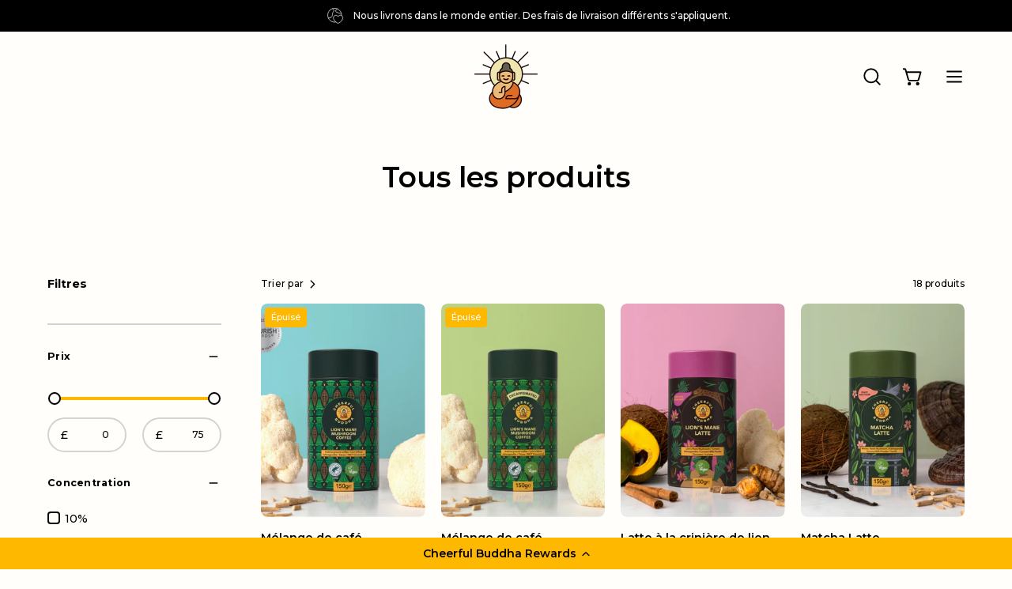

--- FILE ---
content_type: text/html; charset=utf-8
request_url: https://cheerfulbuddha.com/fr/collections/tous-les-produits
body_size: 76421
content:















<!doctype html>
<html class="no-js no-touch" lang="fr">
<head>
  <meta charset="utf-8">
  <meta http-equiv='X-UA-Compatible' content='IE=edge'>
  <meta name="viewport" content="width=device-width, height=device-height, initial-scale=1.0, minimum-scale=1.0">
  <link rel="canonical" href="https://cheerfulbuddha.com/fr/collections/tous-les-produits" />
<meta name="google-site-verification" content="qYKJfZXruhtdbG1CkGEfQtbOAmtl27STEsCYdKkpRRA" />
  <link rel="preload" as="style" href="//cheerfulbuddha.com/cdn/shop/t/33/assets/theme.css?v=137405943086349747341765215110">
  <link rel="preload" as="script" href="//cheerfulbuddha.com/cdn/shop/t/33/assets/lazysizes.min.js?v=111431644619468174291695720531">
  <link rel="preload" as="script" href="//cheerfulbuddha.com/cdn/shop/t/33/assets/vendor.js?v=63626716640784598841695720531">
  <link rel="preload" as="script" href="//cheerfulbuddha.com/cdn/shop/t/33/assets/theme.js?v=123494898995685987641721223100">
  <link rel="preload" as="image" href="//cheerfulbuddha.com/cdn/shop/t/33/assets/loading.svg?v=91665432863842511931695720531">

  <link rel="preconnect" href="https://cdn.shopify.com" crossorigin>
  <link rel="preconnect" href="https://fonts.shopify.com" crossorigin>
  <link rel="preconnect" href="https://monorail-edge.shopifysvc.com" crossorigin><style data-shopify>:root { --loader-image-size: 100px; }:root { --loader-image-size: 320px; }html:not(.is-loading) .loading-overlay { opacity: 0; visibility: hidden; pointer-events: none; }
    .loading-overlay { position: fixed; top: 0; left: 0; z-index: 99999; width: 100vw; height: 100vh; display: flex; align-items: center; justify-content: center; background: var(--bg); transition: opacity 0.3s ease-out, visibility 0s linear 0.3s; }
    .loading-overlay .loader__image--fallback { width: 320px; height: 100%; background: var(--loader-image) no-repeat center center/contain; }
    .loader__image__holder { position: absolute; top: 0; left: 0; width: 100%; height: 100%; font-size: 0; display: flex; align-items: center; justify-content: center; animation: pulse-loading 2s infinite ease-in-out; }
    .loader__image { max-width: 100px; height: auto; object-fit: contain; }
    .loader--line {
      position: relative;
      height: 4px;
      display: block;
      background-color: var(--button-primary-fade);
      border-radius: 2px;
      overflow: hidden;
      width: 100%;
      opacity: 0;
      visibility: hidden;
      transition: opacity .3s ease, visibility 0s linear .3s;
    }

    .loadMore .loader,
    .is-loading .loader {
      visibility: visible;
      opacity: 1;
      transition-delay: 0s;
    }

    .lazyloaded .loader {
      opacity: 0;
      visibility: hidden;
    }

    .loader-indeterminate { background-color: var(--button-primary-bg); }
    .loader-indeterminate::before {
      content: '';
      position: absolute;
      background-color: inherit;
      top: 0;
      left: -35%;
      width: 100%;
      bottom: 0;
      will-change: transform;
      -webkit-animation: indeterminate 2.1s cubic-bezier(0.65, 0.815, 0.735, 0.395) infinite;
      animation: indeterminate 2.1s cubic-bezier(0.65, 0.815, 0.735, 0.395) infinite;
    }

    .loader-indeterminate::after {
      content: '';
      position: absolute;
      background-color: inherit;
      top: 0;
      left: -200%;
      width: 100%;
      bottom: 0;
      will-change: transform;
      -webkit-animation: indeterminate-short 2.1s cubic-bezier(0.165, 0.84, 0.44, 1) infinite;
      animation: indeterminate-short 2.1s cubic-bezier(0.165, 0.84, 0.44, 1) infinite;
      -webkit-animation-delay: 1.15s;
      animation-delay: 1.15s;
    }

    @keyframes indeterminate {
      0% { transform: translateX(0) scale(0.35, 1); }
      60% { transform: translateX(50%) scale(0.9, 1); }
      100% { transform: translateX(100%) scale(0.9, 1); }
    }
    @keyframes indeterminate-short {
      0% { transform: translateX(0) scale(2, 1); }
      60% { transform: translateX(460px) scale(0.01, 1); }
      100% { transform: translateX(460px) scale(0.01, 1); }
    }
    @keyframes pulse-loading {
      0% { opacity: 1; }
      50% { opacity: .25; }
      100% { opacity: 1; }
    }</style><script>
    const loadingAppearance = "once";
    const loaded = sessionStorage.getItem('loaded');

    if (loadingAppearance === 'once') {
      if (loaded === null) {
        sessionStorage.setItem('loaded', true);
        document.documentElement.classList.add('is-loading');
      }
    } else {
      document.documentElement.classList.add('is-loading');
    }
  </script><link rel="shortcut icon" href="//cheerfulbuddha.com/cdn/shop/files/favicon---cb_32x32.png?v=1681225003" type="image/png" />
  <title>Tous les produits &ndash; Cheerful Buddha</title><meta name="description" content="Cheerful Buddha propose des produits de haute qualité, notamment du café moulu et en grains infusé au CBD, du chocolat noir, des champignons fonctionnels et des boissons aux super-aliments."><link rel="preload" as="font" href="//cheerfulbuddha.com/cdn/fonts/montserrat/montserrat_n5.07ef3781d9c78c8b93c98419da7ad4fbeebb6635.woff2" type="font/woff2" crossorigin><link rel="preload" as="font" href="//cheerfulbuddha.com/cdn/fonts/montserrat/montserrat_n6.1326b3e84230700ef15b3a29fb520639977513e0.woff2" type="font/woff2" crossorigin>

<meta property="og:site_name" content="Cheerful Buddha">
<meta property="og:url" content="https://cheerfulbuddha.com/fr/collections/tous-les-produits">
<meta property="og:title" content="Tous les produits">
<meta property="og:type" content="product.group">
<meta property="og:description" content="Cheerful Buddha propose des produits de haute qualité, notamment du café moulu et en grains infusé au CBD, du chocolat noir, des champignons fonctionnels et des boissons aux super-aliments."><meta property="og:image" content="http://cheerfulbuddha.com/cdn/shop/files/IMG_3342.png?v=1728047441">
  <meta property="og:image:secure_url" content="https://cheerfulbuddha.com/cdn/shop/files/IMG_3342.png?v=1728047441">
  <meta property="og:image:width" content="3000">
  <meta property="og:image:height" content="1570"><meta name="twitter:site" content="@Cheerfulbuddha"><meta name="twitter:card" content="summary_large_image">
<meta name="twitter:title" content="Tous les produits">
<meta name="twitter:description" content="Cheerful Buddha propose des produits de haute qualité, notamment du café moulu et en grains infusé au CBD, du chocolat noir, des champignons fonctionnels et des boissons aux super-aliments."><style data-shopify>@font-face {
  font-family: Montserrat;
  font-weight: 600;
  font-style: normal;
  font-display: swap;
  src: url("//cheerfulbuddha.com/cdn/fonts/montserrat/montserrat_n6.1326b3e84230700ef15b3a29fb520639977513e0.woff2") format("woff2"),
       url("//cheerfulbuddha.com/cdn/fonts/montserrat/montserrat_n6.652f051080eb14192330daceed8cd53dfdc5ead9.woff") format("woff");
}

@font-face {
  font-family: Montserrat;
  font-weight: 500;
  font-style: normal;
  font-display: swap;
  src: url("//cheerfulbuddha.com/cdn/fonts/montserrat/montserrat_n5.07ef3781d9c78c8b93c98419da7ad4fbeebb6635.woff2") format("woff2"),
       url("//cheerfulbuddha.com/cdn/fonts/montserrat/montserrat_n5.adf9b4bd8b0e4f55a0b203cdd84512667e0d5e4d.woff") format("woff");
}



  @font-face {
  font-family: Montserrat;
  font-weight: 700;
  font-style: normal;
  font-display: swap;
  src: url("//cheerfulbuddha.com/cdn/fonts/montserrat/montserrat_n7.3c434e22befd5c18a6b4afadb1e3d77c128c7939.woff2") format("woff2"),
       url("//cheerfulbuddha.com/cdn/fonts/montserrat/montserrat_n7.5d9fa6e2cae713c8fb539a9876489d86207fe957.woff") format("woff");
}




  @font-face {
  font-family: Montserrat;
  font-weight: 400;
  font-style: normal;
  font-display: swap;
  src: url("//cheerfulbuddha.com/cdn/fonts/montserrat/montserrat_n4.81949fa0ac9fd2021e16436151e8eaa539321637.woff2") format("woff2"),
       url("//cheerfulbuddha.com/cdn/fonts/montserrat/montserrat_n4.a6c632ca7b62da89c3594789ba828388aac693fe.woff") format("woff");
}




  @font-face {
  font-family: Montserrat;
  font-weight: 900;
  font-style: normal;
  font-display: swap;
  src: url("//cheerfulbuddha.com/cdn/fonts/montserrat/montserrat_n9.680ded1be351aa3bf3b3650ac5f6df485af8a07c.woff2") format("woff2"),
       url("//cheerfulbuddha.com/cdn/fonts/montserrat/montserrat_n9.0cc5aaeff26ef35c23b69a061997d78c9697a382.woff") format("woff");
}




  @font-face {
  font-family: Montserrat;
  font-weight: 100;
  font-style: normal;
  font-display: swap;
  src: url("//cheerfulbuddha.com/cdn/fonts/montserrat/montserrat_n1.2f0714cbd41857ba00d5d4fafdce92c40aadb8e6.woff2") format("woff2"),
       url("//cheerfulbuddha.com/cdn/fonts/montserrat/montserrat_n1.7bec1bf4c4d0f77c37dc95cf9616413eceba9082.woff") format("woff");
}




  @font-face {
  font-family: Montserrat;
  font-weight: 600;
  font-style: normal;
  font-display: swap;
  src: url("//cheerfulbuddha.com/cdn/fonts/montserrat/montserrat_n6.1326b3e84230700ef15b3a29fb520639977513e0.woff2") format("woff2"),
       url("//cheerfulbuddha.com/cdn/fonts/montserrat/montserrat_n6.652f051080eb14192330daceed8cd53dfdc5ead9.woff") format("woff");
}




  @font-face {
  font-family: Montserrat;
  font-weight: 500;
  font-style: italic;
  font-display: swap;
  src: url("//cheerfulbuddha.com/cdn/fonts/montserrat/montserrat_i5.d3a783eb0cc26f2fda1e99d1dfec3ebaea1dc164.woff2") format("woff2"),
       url("//cheerfulbuddha.com/cdn/fonts/montserrat/montserrat_i5.76d414ea3d56bb79ef992a9c62dce2e9063bc062.woff") format("woff");
}




  @font-face {
  font-family: Montserrat;
  font-weight: 700;
  font-style: italic;
  font-display: swap;
  src: url("//cheerfulbuddha.com/cdn/fonts/montserrat/montserrat_i7.a0d4a463df4f146567d871890ffb3c80408e7732.woff2") format("woff2"),
       url("//cheerfulbuddha.com/cdn/fonts/montserrat/montserrat_i7.f6ec9f2a0681acc6f8152c40921d2a4d2e1a2c78.woff") format("woff");
}


:root {--COLOR-BUTTON-PRIMARY-BG: #000;
  --COLOR-BUTTON-PRIMARY-BG-HOVER: #ffffff;--PRIMARY-BG-TRANSITION: background 0s linear 0s;
    --PRIMARY-BG-TRANSITION-HOVER: background 0s linear 0.3s;--COLOR-BUTTON-PRIMARY-TEXT: #ffffff;--COLOR-BUTTON-PRIMARY-TEXT-HOVER: #000000;--COLOR-BUTTON-PRIMARY-BORDER: #000000;--PRIMARY-BUTTON-BORDER: var(--BORDER-WIDTH) solid var(--COLOR-BUTTON-PRIMARY-BORDER);--COLOR-BUTTON-PRIMARY-BORDER-HOVER: #000000;--PRIMARY-BUTTON-BORDER-HOVER: var(--BORDER-WIDTH) solid var(--COLOR-BUTTON-PRIMARY-BORDER-HOVER);--COLOR-BUTTON-PRIMARY-FADE: rgba(0, 0, 0, 0.05);
  --COLOR-BUTTON-PRIMARY-BG-ALPHA-50: rgba(0, 0, 0, 0.5);
  --COLOR-BUTTON-PRIMARY-TEXT-ALPHA-50: rgba(255, 255, 255, 0.5);

  --COLOR-BUTTON-SECONDARY-BG: #ffb800;
  --COLOR-BUTTON-SECONDARY-BG-HOVER: #e7a700;--SECONDARY-BG-TRANSITION: background 0s linear 0s;
    --SECONDARY-BG-TRANSITION-HOVER: background 0s linear 0.3s;--COLOR-BUTTON-SECONDARY-TEXT: #000000;--COLOR-BUTTON-SECONDARY-TEXT-HOVER: #000000;--COLOR-BUTTON-SECONDARY-BORDER: #ffb800;--SECONDARY-BUTTON-BORDER: var(--BORDER-WIDTH) solid var(--COLOR-BUTTON-SECONDARY-BORDER);--COLOR-BUTTON-SECONDARY-BORDER-HOVER: #e7a700;--SECONDARY-BUTTON-BORDER-HOVER: var(--BORDER-WIDTH) solid var(--COLOR-BUTTON-SECONDARY-BORDER-HOVER);--COLOR-BUTTON-SECONDARY-TEXT-ALPHA-50: rgba(0, 0, 0, 0.5);

  --COLOR-HEADING: #000;
  --COLOR-TEXT: #000;
  --COLOR-TEXT-DARKEN: #000000;
  --COLOR-TEXT-LIGHTEN: #333333;
  --COLOR-TEXT-ALPHA-5: rgba(0, 0, 0, 0.05);
  --COLOR-TEXT-ALPHA-8: rgba(0, 0, 0, 0.08);
  --COLOR-TEXT-ALPHA-10: rgba(0, 0, 0, 0.1);
  --COLOR-TEXT-ALPHA-15: rgba(0, 0, 0, 0.15);
  --COLOR-TEXT-ALPHA-20: rgba(0, 0, 0, 0.2);
  --COLOR-TEXT-ALPHA-25: rgba(0, 0, 0, 0.25);
  --COLOR-TEXT-ALPHA-50: rgba(0, 0, 0, 0.5);
  --COLOR-TEXT-ALPHA-60: rgba(0, 0, 0, 0.6);
  --COLOR-TEXT-ALPHA-85: rgba(0, 0, 0, 0.85);

  --COLOR-BG: #fffefa;
  --COLOR-BG-ALPHA-25: rgba(255, 254, 250, 0.25);
  --COLOR-BG-ALPHA-35: rgba(255, 254, 250, 0.35);
  --COLOR-BG-ALPHA-60: rgba(255, 254, 250, 0.6);
  --COLOR-BG-ALPHA-65: rgba(255, 254, 250, 0.65);
  --COLOR-BG-ALPHA-85: rgba(255, 254, 250, 0.85);
  --COLOR-BG-OVERLAY: rgba(255, 254, 250, 0.75);
  --COLOR-BG-DARKEN: #fff4c7;
  --COLOR-BG-LIGHTEN-DARKEN: #fff4c7;
  --COLOR-BG-LIGHTEN-DARKEN-2: #ffea94;
  --COLOR-BG-LIGHTEN-DARKEN-3: #ffe061;
  --COLOR-BG-LIGHTEN-DARKEN-4: #ffd62e;
  --COLOR-BG-LIGHTEN-DARKEN-CONTRAST: #ffdf61;
  --COLOR-BG-LIGHTEN-DARKEN-CONTRAST-2: #ffd52e;
  --COLOR-BG-LIGHTEN-DARKEN-CONTRAST-3: #fac800;
  --COLOR-BG-LIGHTEN-DARKEN-CONTRAST-4: #c79f00;

  --COLOR-BG-SECONDARY: #f8f5eb;
  --COLOR-BG-SECONDARY-LIGHTEN-DARKEN: #ebe2c5;
  --COLOR-BG-SECONDARY-LIGHTEN-DARKEN-CONTRAST: #a9903b;

  --COLOR-BG-ACCENT: #f7f7f7;

  --COLOR-INPUT-BG: #fffefa;

  --COLOR-ACCENT: #ffb800;
  --COLOR-ACCENT-TEXT: #fff;

  --COLOR-TAG-SAVING: #2c9729;
  --COLOR-TAG-SAVING-TEXT: #fff;

  --COLOR-TAG-CUSTOM: #000;
  --COLOR-TAG-TEXT: #fff;

  --COLOR-BORDER: #d3d3d3;
  --COLOR-BORDER-ALPHA-15: rgba(211, 211, 211, 0.15);
  --COLOR-BORDER-ALPHA-30: rgba(211, 211, 211, 0.3);
  --COLOR-BORDER-ALPHA-50: rgba(211, 211, 211, 0.5);
  --COLOR-BORDER-ALPHA-65: rgba(211, 211, 211, 0.65);
  --COLOR-BORDER-LIGHTEN-DARKEN: #868686;
  --COLOR-BORDER-HAIRLINE: #fffbeb;

  --COLOR-WHITE-BLACK: fff;
  --COLOR-BLACK-WHITE: #000;--COLOR-DISABLED-GREY: rgba(0, 0, 0, 0.05);
  --COLOR-DISABLED-GREY-DARKEN: rgba(0, 0, 0, 0.45);
  --COLOR-ERROR: #D02E2E;
  --COLOR-ERROR-BG: #f3cbcb;
  --COLOR-SUCCESS: #56AD6A;
  --COLOR-SUCCESS-BG: #ECFEF0;
  --COLOR-WARN: #ECBD5E;
  --COLOR-TRANSPARENT: rgba(255, 255, 255, 0);
  --COLOR-WHITE: #fff;
  --COLOR-WHITE-ALPHA-50: rgba(255, 255, 255, 0.5);
  --COLOR-WHITE-ALPHA-60: rgba(255, 255, 255, 0.6);
  --COLOR-BLACK: #000;
  --COLOR-BLACK-ALPHA-20: rgba(0, 0, 0, 0.2);
  --COLOR-BLACK-ALPHA-50: rgba(0, 0, 0, 0.5);
  --COLOR-BLACK-ALPHA-60: rgba(0, 0, 0, 0.6);--FONT-STACK-BODY: Montserrat, sans-serif;
  --FONT-STYLE-BODY: normal;
  --FONT-STYLE-BODY-ITALIC: italic;
  --FONT-ADJUST-BODY: 1.0;

  --FONT-WEIGHT-BODY: 500;
  --FONT-WEIGHT-BODY-LIGHT: 100;
  --FONT-WEIGHT-BODY-MEDIUM: 700;
  --FONT-WEIGHT-BODY-BOLD: 600;

  --FONT-STACK-HEADING: Montserrat, sans-serif;
  --FONT-STYLE-HEADING: normal;
  --FONT-STYLE-HEADING-ITALIC: italic;
  --FONT-ADJUST-HEADING: 0.9;

  --FONT-WEIGHT-HEADING: 600;
  --FONT-WEIGHT-HEADING-LIGHT: 400;
  --FONT-WEIGHT-HEADING-MEDIUM: 900;
  --FONT-WEIGHT-HEADING-BOLD: 700;

  --FONT-STACK-NAV: Montserrat, sans-serif;
  --FONT-STYLE-NAV: normal;
  --FONT-STYLE-NAV-ITALIC: italic;
  --FONT-ADJUST-NAV: 0.85;

  --FONT-WEIGHT-NAV: 500;
  --FONT-WEIGHT-NAV-LIGHT: 100;
  --FONT-WEIGHT-NAV-MEDIUM: 700;
  --FONT-WEIGHT-NAV-BOLD: 600;

  --FONT-STACK-BUTTON: Montserrat, sans-serif;
  --FONT-STYLE-BUTTON: normal;
  --FONT-STYLE-BUTTON-ITALIC: italic;
  --FONT-ADJUST-BUTTON: 1.0;

  --FONT-WEIGHT-BUTTON: 500;
  --FONT-WEIGHT-BUTTON-MEDIUM: 700;
  --FONT-WEIGHT-BUTTON-BOLD: 600;

  --FONT-STACK-SUBHEADING: Montserrat, sans-serif;
  --FONT-STYLE-SUBHEADING: normal;
  --FONT-STYLE-SUBHEADING-ITALIC: italic;
  --FONT-ADJUST-SUBHEADING: 1.0;

  --FONT-WEIGHT-SUBHEADING: 500;
  --FONT-WEIGHT-SUBHEADING-LIGHT: 100;
  --FONT-WEIGHT-SUBHEADING-MEDIUM: 700;
  --FONT-WEIGHT-SUBHEADING-BOLD: 600;

  --LETTER-SPACING-SUBHEADING: 0.0em;
  --LETTER-SPACING-BUTTON: 0.0em;

  --BUTTON-TEXT-CAPS: none;
  --SUBHEADING-TEXT-CAPS: none;--FONT-SIZE-INPUT: 1.0rem;--RADIUS: 30px;
  --RADIUS-SMALL: 22px;
  --RADIUS-TINY: 14px;
  --RADIUS-BADGE: 3px;
  --RADIUS-CHECKBOX: 4px;
  --RADIUS-TEXTAREA: 8px;--PRODUCT-MEDIA-PADDING-TOP: 130.0%;--BORDER-WIDTH: 2px;--STROKE-WIDTH: 18px;--SITE-WIDTH: 1440px;
  --SITE-WIDTH-NARROW: 840px;--ICON-ARROW-RIGHT: url( "//cheerfulbuddha.com/cdn/shop/t/33/assets/icon-chevron-right-bold.svg?v=56684163991099016191695720531" );--loading-svg: url( "//cheerfulbuddha.com/cdn/shop/t/33/assets/loading.svg?v=91665432863842511931695720531" );
  --icon-check: url( "//cheerfulbuddha.com/cdn/shop/t/33/assets/icon-check.svg?v=175316081881880408121695720531" );
  --icon-check-swatch: url( "//cheerfulbuddha.com/cdn/shop/t/33/assets/icon-check-swatch.svg?v=131897745589030387781695720531" );
  --icon-zoom-in: url( "//cheerfulbuddha.com/cdn/shop/t/33/assets/icon-zoom-in.svg?v=157433013461716915331695720531" );
  --icon-zoom-out: url( "//cheerfulbuddha.com/cdn/shop/t/33/assets/icon-zoom-out.svg?v=164909107869959372931695720531" );--collection-sticky-bar-height: 0;
  --collection-image-padding-top: 60%;

  --drawer-width: 400px;
  --drawer-transition: transform 0.4s cubic-bezier(0.46, 0.01, 0.32, 1);--full-height: 100vh;
  --header-height: 60px;
  --has-scrolled-header-height: 60px;
  --announcement-height: 0px;
  --content-full: calc(100vh - var(--header-height) - var(--announcement-height));--gutter: 60px;
  --gutter-mobile: 20px;
  --grid-gutter: 20px;
  --grid-gutter-mobile: 35px;--inner: 20px;
  --inner-tablet: 18px;
  --inner-mobile: 16px;--grid: repeat(4, minmax(0, 1fr));
  --grid-tablet: repeat(2, minmax(0, 1fr));
  --grid-mobile: repeat(2, minmax(0, 1fr));
  --megamenu-grid: repeat(4, minmax(0, 1fr));
  --grid-row: 1 / span 4;--scrollbar-width: 0px;--overlay: #000;
  --overlay-opacity: 1;--swatch-width: 40px;
  --swatch-height: 20px;
  --swatch-size: 42px;
  --swatch-size-mobile: 30px;

  
  --move-offset: 20px;

  
  --autoplay-speed: 2200ms;

  

    --filter-bg: 1.0;
    --product-filter-bg: 1.0;}</style><link href="//cheerfulbuddha.com/cdn/shop/t/33/assets/theme.css?v=137405943086349747341765215110" rel="stylesheet" type="text/css" media="all" /><link href="//cheerfulbuddha.com/cdn/shop/t/33/assets/search-override-spacing.css?v=12065340442378167801695842953" rel="stylesheet" type="text/css" media="all" /><script type="text/javascript">
    if (window.MSInputMethodContext && document.documentMode) {
      var scripts = document.getElementsByTagName('script')[0];
      var polyfill = document.createElement("script");
      polyfill.defer = true;
      polyfill.src = "//cheerfulbuddha.com/cdn/shop/t/33/assets/ie11.js?v=164037955086922138091695720531";

      scripts.parentNode.insertBefore(polyfill, scripts);

      document.documentElement.classList.add('ie11');
    } else {
      document.documentElement.className = document.documentElement.className.replace('no-js', 'js');
    }

    document.addEventListener('lazyloaded', (e) => {
      const lazyImage = e.target.parentNode;
      if (lazyImage.classList.contains('lazy-image')) {
        // Wait for the fade in images animation to complete
        setTimeout(() => {
          lazyImage.style.backgroundImage = 'none';
        }, 500);
      }
    });

    let root = '/fr';
    if (root[root.length - 1] !== '/') {
      root = `${root}/`;
    }

    window.theme = {
      assets: {
        photoswipe: '//cheerfulbuddha.com/cdn/shop/t/33/assets/photoswipe.js?v=108660782622152556431695720531',
        smoothscroll: '//cheerfulbuddha.com/cdn/shop/t/33/assets/smoothscroll.js?v=37906625415260927261695720531',
        no_image: "//cheerfulbuddha.com/cdn/shopifycloud/storefront/assets/no-image-2048-a2addb12_1024x.gif",
        swatches: '//cheerfulbuddha.com/cdn/shop/t/33/assets/swatches.json?v=2924872460600376871695721270',
        base: "//cheerfulbuddha.com/cdn/shop/t/33/assets/"
      },
      routes: {
        root: root,
        cart_url: "\/fr\/cart",
        cart_add_url: "\/fr\/cart\/add",
        cart_change_url: "\/fr\/cart\/change",
        shop_url: "https:\/\/cheerfulbuddha.com",
        search_url: "\/fr\/search",
        product_recommendations_url: "\/fr\/recommendations\/products"
      },
      strings: {
        add_to_cart: "Ajouter au panier",
        cart_acceptance_error: "Vous devez accepter nos termes et conditions.",
        cart_empty: "Votre panier est actuellement vide.",
        cart_price: "Prix",
        cart_quantity: "Quantité",
        cart_items_one: "{{ count }} Objet",
        cart_items_many: "{{ count }} Objets",
        cart_title: "Le panier",
        cart_total: "Totale",
        continue_shopping: "Continuer vos achats",
        free: "Gratuit",
        limit_error: "Désolé, il semble que nous n’ayons pas assez de ce produit.",
        no_results: "Aucun résultat trouvé",
        preorder: "Pré-commander",
        remove: "Retirer",
        results_one: " résultat",
        results_other: " résultats",
        sale_badge_text: "En vente",
        saving_badge: "Économisez {{ discount }}",
        saving_up_to_badge: "Économisez jusqu'à {{ discount }}",
        sold_out: "Épuisé",
        subscription: "Abonnement",
        unavailable: "Indisponible",
        unit_price_label: "Prix ​​unitaire",
        unit_price_separator: "par",
        view_all: "Tous",
        zero_qty_error: "La quantité doit être supérieur à 0.",
        delete_confirm: "Êtes-vous certain(e) de vouloir supprimer cette adresse ?",
        newsletter_product_availability: "Prévenez-moi quand il est disponible"
      },
      icons: {
        plus: '<svg aria-hidden="true" focusable="false" role="presentation" class="icon icon-toggle-plus" viewBox="0 0 192 192"><path d="M30 96h132M96 30v132" stroke="currentColor" stroke-linecap="round" stroke-linejoin="round"/></svg>',
        minus: '<svg aria-hidden="true" focusable="false" role="presentation" class="icon icon-toggle-minus" viewBox="0 0 192 192"><path d="M30 96h132" stroke="currentColor" stroke-linecap="round" stroke-linejoin="round"/></svg>',
        close: '<svg aria-hidden="true" focusable="false" role="presentation" class="icon icon-close" viewBox="0 0 192 192"><path d="M150 42L42 150M150 150L42 42" stroke="currentColor" stroke-linecap="round" stroke-linejoin="round"/></svg>'
      },
      settings: {
        animations: true,
        cartType: "drawer",
        enableAcceptTerms: false,
        enableInfinityScroll: false,
        enablePaymentButton: true,
        gridImageSize: "cover",
        gridImageAspectRatio: 1.3,
        mobileMenuBehaviour: "link",
        productGridHover: "image",
        savingBadgeType: "percentage",
        showSaleBadge: true,
        showSoldBadge: true,
        showSavingBadge: false,
        quickBuy: "quick_buy",
        currency_code_enable: true,
        hideInventoryCount: true,
        enableColorSwatchesCollection: false,
      },
      sizes: {
        mobile: 480,
        small: 768,
        large: 1024,
        widescreen: 1440
      },
      moneyFormat: "\u003cspan class=money\u003e£{{amount}}\u003c\/span\u003e",
      moneyWithCurrencyFormat: "\u003cspan class=money\u003e£{{amount}} GBP\u003c\/span\u003e",
      info: {
        name: 'Palo Alto'
      },
      version: '4.6.3'
    };
    window.lazySizesConfig = window.lazySizesConfig || {};
    window.lazySizesConfig.preloadAfterLoad = true;
    window.PaloAlto = window.PaloAlto || {};
    window.slate = window.slate || {};
    window.isHeaderTransparent = false;
    window.initialHeaderHeight = 60;
    window.hasScrolledHeaderHeight = 60;
    window.lastWindowWidth = window.innerWidth || document.documentElement.clientWidth;
  </script>
  <script src="//cheerfulbuddha.com/cdn/shop/t/33/assets/lazysizes.min.js?v=111431644619468174291695720531" async="async"></script><script src="//cheerfulbuddha.com/cdn/shop/t/33/assets/vendor.js?v=63626716640784598841695720531" defer="defer"></script>
  <script src="//cheerfulbuddha.com/cdn/shop/t/33/assets/theme.js?v=123494898995685987641721223100" defer="defer"></script>

  
  <script>window.performance && window.performance.mark && window.performance.mark('shopify.content_for_header.start');</script><meta name="google-site-verification" content="PDtfef_A51yEWfYhK0U97238dSrNq2VaCO4XnZhvyQM">
<meta name="facebook-domain-verification" content="7l6o2je6546rovgg7pk7h9ymnexpaz">
<meta id="shopify-digital-wallet" name="shopify-digital-wallet" content="/18220777556/digital_wallets/dialog">
<link rel="alternate" type="application/atom+xml" title="Feed" href="/fr/collections/tous-les-produits.atom" />
<link rel="alternate" hreflang="x-default" href="https://cheerfulbuddha.com/collections/all-products">
<link rel="alternate" hreflang="en" href="https://cheerfulbuddha.com/collections/all-products">
<link rel="alternate" hreflang="es" href="https://cheerfulbuddha.com/es/collections/todos-los-productos">
<link rel="alternate" hreflang="nl" href="https://cheerfulbuddha.com/nl/collections/alle-producten">
<link rel="alternate" hreflang="fr" href="https://cheerfulbuddha.com/fr/collections/tous-les-produits">
<link rel="alternate" hreflang="de" href="https://cheerfulbuddha.com/de/collections/alle-produkte">
<link rel="alternate" type="application/json+oembed" href="https://cheerfulbuddha.com/fr/collections/tous-les-produits.oembed">
<script async="async" src="/checkouts/internal/preloads.js?locale=fr-GB"></script>
<script id="shopify-features" type="application/json">{"accessToken":"1e129c18c171885a1b278b8e92be054d","betas":["rich-media-storefront-analytics"],"domain":"cheerfulbuddha.com","predictiveSearch":true,"shopId":18220777556,"locale":"fr"}</script>
<script>var Shopify = Shopify || {};
Shopify.shop = "cheerfulbuddhauk.myshopify.com";
Shopify.locale = "fr";
Shopify.currency = {"active":"GBP","rate":"1.0"};
Shopify.country = "GB";
Shopify.theme = {"name":"Cheerful Buddah 2. Staging","id":133764645043,"schema_name":"Palo Alto","schema_version":"4.6.3","theme_store_id":777,"role":"main"};
Shopify.theme.handle = "null";
Shopify.theme.style = {"id":null,"handle":null};
Shopify.cdnHost = "cheerfulbuddha.com/cdn";
Shopify.routes = Shopify.routes || {};
Shopify.routes.root = "/fr/";</script>
<script type="module">!function(o){(o.Shopify=o.Shopify||{}).modules=!0}(window);</script>
<script>!function(o){function n(){var o=[];function n(){o.push(Array.prototype.slice.apply(arguments))}return n.q=o,n}var t=o.Shopify=o.Shopify||{};t.loadFeatures=n(),t.autoloadFeatures=n()}(window);</script>
<script id="shop-js-analytics" type="application/json">{"pageType":"collection"}</script>
<script defer="defer" async type="module" src="//cheerfulbuddha.com/cdn/shopifycloud/shop-js/modules/v2/client.init-shop-cart-sync_INwxTpsh.fr.esm.js"></script>
<script defer="defer" async type="module" src="//cheerfulbuddha.com/cdn/shopifycloud/shop-js/modules/v2/chunk.common_YNAa1F1g.esm.js"></script>
<script type="module">
  await import("//cheerfulbuddha.com/cdn/shopifycloud/shop-js/modules/v2/client.init-shop-cart-sync_INwxTpsh.fr.esm.js");
await import("//cheerfulbuddha.com/cdn/shopifycloud/shop-js/modules/v2/chunk.common_YNAa1F1g.esm.js");

  window.Shopify.SignInWithShop?.initShopCartSync?.({"fedCMEnabled":true,"windoidEnabled":true});

</script>
<script>(function() {
  var isLoaded = false;
  function asyncLoad() {
    if (isLoaded) return;
    isLoaded = true;
    var urls = ["https:\/\/ecommplugins-scripts.trustpilot.com\/v2.1\/js\/header.min.js?settings=eyJrZXkiOiJ6VUI3TFZubHhtczBIdzNxIiwicyI6InNrdSJ9\u0026v=2.5\u0026shop=cheerfulbuddhauk.myshopify.com","https:\/\/ecommplugins-trustboxsettings.trustpilot.com\/cheerfulbuddhauk.myshopify.com.js?settings=1720125974586\u0026shop=cheerfulbuddhauk.myshopify.com","https:\/\/widget.trustpilot.com\/bootstrap\/v5\/tp.widget.sync.bootstrap.min.js?shop=cheerfulbuddhauk.myshopify.com","\/\/www.powr.io\/powr.js?powr-token=cheerfulbuddhauk.myshopify.com\u0026external-type=shopify\u0026shop=cheerfulbuddhauk.myshopify.com","\/\/www.powr.io\/powr.js?powr-token=cheerfulbuddhauk.myshopify.com\u0026external-type=shopify\u0026shop=cheerfulbuddhauk.myshopify.com","https:\/\/intg.snapchat.com\/shopify\/shopify-scevent.js?id=32293c0a-626a-4b4a-9754-5bbf8c57378c\u0026shop=cheerfulbuddhauk.myshopify.com","https:\/\/cdnv2.zoomifi.com\/start.js?v=21935\u0026shop=cheerfulbuddhauk.myshopify.com","https:\/\/cdn-loyalty.yotpo.com\/loader\/jo4r0BzJLjj6FQBW-AvXzw.js?shop=cheerfulbuddhauk.myshopify.com","https:\/\/app.virtueimpact.com\/widgets\/795\/impact-calculator-widget.js?shop=cheerfulbuddhauk.myshopify.com","https:\/\/app.virtueimpact.com\/widgets\/795\/product-page.js?shop=cheerfulbuddhauk.myshopify.com","https:\/\/app.virtueimpact.com\/widgets\/795\/customer-donations.js?shop=cheerfulbuddhauk.myshopify.com","https:\/\/cdn.nfcube.com\/instafeed-e28dc205d57ecfd858e68dadac546a97.js?shop=cheerfulbuddhauk.myshopify.com","https:\/\/cdnv2.zoomifi.com\/start.js?v=21935\u0026shop=cheerfulbuddhauk.myshopify.com","https:\/\/cdnv2.zoomifi.com\/bundle.js?shop=cheerfulbuddhauk.myshopify.com\u0026v=21935\u0026shop=cheerfulbuddhauk.myshopify.com","https:\/\/api.fastbundle.co\/scripts\/src.js?shop=cheerfulbuddhauk.myshopify.com"];
    for (var i = 0; i < urls.length; i++) {
      var s = document.createElement('script');
      s.type = 'text/javascript';
      s.async = true;
      s.src = urls[i];
      var x = document.getElementsByTagName('script')[0];
      x.parentNode.insertBefore(s, x);
    }
  };
  if(window.attachEvent) {
    window.attachEvent('onload', asyncLoad);
  } else {
    window.addEventListener('load', asyncLoad, false);
  }
})();</script>
<script id="__st">var __st={"a":18220777556,"offset":0,"reqid":"ec79f05d-6a0d-4e79-a24c-804a6098a369-1769018004","pageurl":"cheerfulbuddha.com\/fr\/collections\/tous-les-produits","u":"3becc74c5368","p":"collection","rtyp":"collection","rid":292154474675};</script>
<script>window.ShopifyPaypalV4VisibilityTracking = true;</script>
<script id="captcha-bootstrap">!function(){'use strict';const t='contact',e='account',n='new_comment',o=[[t,t],['blogs',n],['comments',n],[t,'customer']],c=[[e,'customer_login'],[e,'guest_login'],[e,'recover_customer_password'],[e,'create_customer']],r=t=>t.map((([t,e])=>`form[action*='/${t}']:not([data-nocaptcha='true']) input[name='form_type'][value='${e}']`)).join(','),a=t=>()=>t?[...document.querySelectorAll(t)].map((t=>t.form)):[];function s(){const t=[...o],e=r(t);return a(e)}const i='password',u='form_key',d=['recaptcha-v3-token','g-recaptcha-response','h-captcha-response',i],f=()=>{try{return window.sessionStorage}catch{return}},m='__shopify_v',_=t=>t.elements[u];function p(t,e,n=!1){try{const o=window.sessionStorage,c=JSON.parse(o.getItem(e)),{data:r}=function(t){const{data:e,action:n}=t;return t[m]||n?{data:e,action:n}:{data:t,action:n}}(c);for(const[e,n]of Object.entries(r))t.elements[e]&&(t.elements[e].value=n);n&&o.removeItem(e)}catch(o){console.error('form repopulation failed',{error:o})}}const l='form_type',E='cptcha';function T(t){t.dataset[E]=!0}const w=window,h=w.document,L='Shopify',v='ce_forms',y='captcha';let A=!1;((t,e)=>{const n=(g='f06e6c50-85a8-45c8-87d0-21a2b65856fe',I='https://cdn.shopify.com/shopifycloud/storefront-forms-hcaptcha/ce_storefront_forms_captcha_hcaptcha.v1.5.2.iife.js',D={infoText:'Protégé par hCaptcha',privacyText:'Confidentialité',termsText:'Conditions'},(t,e,n)=>{const o=w[L][v],c=o.bindForm;if(c)return c(t,g,e,D).then(n);var r;o.q.push([[t,g,e,D],n]),r=I,A||(h.body.append(Object.assign(h.createElement('script'),{id:'captcha-provider',async:!0,src:r})),A=!0)});var g,I,D;w[L]=w[L]||{},w[L][v]=w[L][v]||{},w[L][v].q=[],w[L][y]=w[L][y]||{},w[L][y].protect=function(t,e){n(t,void 0,e),T(t)},Object.freeze(w[L][y]),function(t,e,n,w,h,L){const[v,y,A,g]=function(t,e,n){const i=e?o:[],u=t?c:[],d=[...i,...u],f=r(d),m=r(i),_=r(d.filter((([t,e])=>n.includes(e))));return[a(f),a(m),a(_),s()]}(w,h,L),I=t=>{const e=t.target;return e instanceof HTMLFormElement?e:e&&e.form},D=t=>v().includes(t);t.addEventListener('submit',(t=>{const e=I(t);if(!e)return;const n=D(e)&&!e.dataset.hcaptchaBound&&!e.dataset.recaptchaBound,o=_(e),c=g().includes(e)&&(!o||!o.value);(n||c)&&t.preventDefault(),c&&!n&&(function(t){try{if(!f())return;!function(t){const e=f();if(!e)return;const n=_(t);if(!n)return;const o=n.value;o&&e.removeItem(o)}(t);const e=Array.from(Array(32),(()=>Math.random().toString(36)[2])).join('');!function(t,e){_(t)||t.append(Object.assign(document.createElement('input'),{type:'hidden',name:u})),t.elements[u].value=e}(t,e),function(t,e){const n=f();if(!n)return;const o=[...t.querySelectorAll(`input[type='${i}']`)].map((({name:t})=>t)),c=[...d,...o],r={};for(const[a,s]of new FormData(t).entries())c.includes(a)||(r[a]=s);n.setItem(e,JSON.stringify({[m]:1,action:t.action,data:r}))}(t,e)}catch(e){console.error('failed to persist form',e)}}(e),e.submit())}));const S=(t,e)=>{t&&!t.dataset[E]&&(n(t,e.some((e=>e===t))),T(t))};for(const o of['focusin','change'])t.addEventListener(o,(t=>{const e=I(t);D(e)&&S(e,y())}));const B=e.get('form_key'),M=e.get(l),P=B&&M;t.addEventListener('DOMContentLoaded',(()=>{const t=y();if(P)for(const e of t)e.elements[l].value===M&&p(e,B);[...new Set([...A(),...v().filter((t=>'true'===t.dataset.shopifyCaptcha))])].forEach((e=>S(e,t)))}))}(h,new URLSearchParams(w.location.search),n,t,e,['guest_login'])})(!0,!0)}();</script>
<script integrity="sha256-4kQ18oKyAcykRKYeNunJcIwy7WH5gtpwJnB7kiuLZ1E=" data-source-attribution="shopify.loadfeatures" defer="defer" src="//cheerfulbuddha.com/cdn/shopifycloud/storefront/assets/storefront/load_feature-a0a9edcb.js" crossorigin="anonymous"></script>
<script data-source-attribution="shopify.dynamic_checkout.dynamic.init">var Shopify=Shopify||{};Shopify.PaymentButton=Shopify.PaymentButton||{isStorefrontPortableWallets:!0,init:function(){window.Shopify.PaymentButton.init=function(){};var t=document.createElement("script");t.src="https://cheerfulbuddha.com/cdn/shopifycloud/portable-wallets/latest/portable-wallets.fr.js",t.type="module",document.head.appendChild(t)}};
</script>
<script data-source-attribution="shopify.dynamic_checkout.buyer_consent">
  function portableWalletsHideBuyerConsent(e){var t=document.getElementById("shopify-buyer-consent"),n=document.getElementById("shopify-subscription-policy-button");t&&n&&(t.classList.add("hidden"),t.setAttribute("aria-hidden","true"),n.removeEventListener("click",e))}function portableWalletsShowBuyerConsent(e){var t=document.getElementById("shopify-buyer-consent"),n=document.getElementById("shopify-subscription-policy-button");t&&n&&(t.classList.remove("hidden"),t.removeAttribute("aria-hidden"),n.addEventListener("click",e))}window.Shopify?.PaymentButton&&(window.Shopify.PaymentButton.hideBuyerConsent=portableWalletsHideBuyerConsent,window.Shopify.PaymentButton.showBuyerConsent=portableWalletsShowBuyerConsent);
</script>
<script data-source-attribution="shopify.dynamic_checkout.cart.bootstrap">document.addEventListener("DOMContentLoaded",(function(){function t(){return document.querySelector("shopify-accelerated-checkout-cart, shopify-accelerated-checkout")}if(t())Shopify.PaymentButton.init();else{new MutationObserver((function(e,n){t()&&(Shopify.PaymentButton.init(),n.disconnect())})).observe(document.body,{childList:!0,subtree:!0})}}));
</script>

<script>window.performance && window.performance.mark && window.performance.mark('shopify.content_for_header.end');</script>
  <!-- "snippets/shogun-products.liquid" was not rendered, the associated app was uninstalled -->



  <!-- "snippets/shogun-head.liquid" was not rendered, the associated app was uninstalled -->
<!-- BEGIN app block: shopify://apps/eg-auto-add-to-cart/blocks/app-embed/0f7d4f74-1e89-4820-aec4-6564d7e535d2 -->










  
    <script
      async
      type="text/javascript"
      src="https://cdn.506.io/eg/script.js?shop=cheerfulbuddhauk.myshopify.com&v=7"
    ></script>
  



  <meta id="easygift-shop" itemid="c2hvcF8kXzE3NjkwMTgwMDU=" content="{&quot;isInstalled&quot;:true,&quot;installedOn&quot;:&quot;2025-12-18T11:34:15.402Z&quot;,&quot;appVersion&quot;:&quot;3.0&quot;,&quot;subscriptionName&quot;:&quot;Standard&quot;,&quot;cartAnalytics&quot;:false,&quot;freeTrialEndsOn&quot;:null,&quot;settings&quot;:{&quot;reminderBannerStyle&quot;:{&quot;position&quot;:{&quot;horizontal&quot;:&quot;right&quot;,&quot;vertical&quot;:&quot;bottom&quot;},&quot;primaryColor&quot;:&quot;#000000&quot;,&quot;cssStyles&quot;:&quot;&quot;,&quot;headerText&quot;:&quot;&quot;,&quot;subHeaderText&quot;:&quot;&quot;,&quot;showImage&quot;:false,&quot;imageUrl&quot;:null,&quot;displayAfter&quot;:5,&quot;closingMode&quot;:&quot;doNotAutoClose&quot;,&quot;selfcloseAfter&quot;:5,&quot;reshowBannerAfter&quot;:&quot;everyNewSession&quot;},&quot;addedItemIdentifier&quot;:&quot;_Gifted&quot;,&quot;ignoreOtherAppLineItems&quot;:null,&quot;customVariantsInfoLifetimeMins&quot;:1440,&quot;redirectPath&quot;:null,&quot;ignoreNonStandardCartRequests&quot;:false,&quot;bannerStyle&quot;:{&quot;position&quot;:{&quot;horizontal&quot;:&quot;right&quot;,&quot;vertical&quot;:&quot;bottom&quot;},&quot;primaryColor&quot;:&quot;#000000&quot;,&quot;cssStyles&quot;:null},&quot;themePresetId&quot;:null,&quot;notificationStyle&quot;:{&quot;position&quot;:{&quot;horizontal&quot;:null,&quot;vertical&quot;:null},&quot;primaryColor&quot;:null,&quot;duration&quot;:null,&quot;cssStyles&quot;:null,&quot;hasCustomizations&quot;:false},&quot;fetchCartData&quot;:false,&quot;useLocalStorage&quot;:{&quot;enabled&quot;:false,&quot;expiryMinutes&quot;:null},&quot;popupStyle&quot;:{&quot;primaryColor&quot;:null,&quot;secondaryColor&quot;:null,&quot;cssStyles&quot;:null,&quot;hasCustomizations&quot;:false,&quot;addButtonText&quot;:null,&quot;dismissButtonText&quot;:null,&quot;outOfStockButtonText&quot;:null,&quot;imageUrl&quot;:null,&quot;showProductLink&quot;:false,&quot;subscriptionLabel&quot;:null,&quot;closeModalOutsideClick&quot;:true,&quot;priceShowZeroDecimals&quot;:true},&quot;refreshAfterBannerClick&quot;:false,&quot;disableReapplyRules&quot;:false,&quot;disableReloadOnFailedAddition&quot;:false,&quot;autoReloadCartPage&quot;:false,&quot;ajaxRedirectPath&quot;:null,&quot;allowSimultaneousRequests&quot;:false,&quot;applyRulesOnCheckout&quot;:false,&quot;enableCartCtrlOverrides&quot;:true,&quot;scriptSettings&quot;:{&quot;branding&quot;:{&quot;removalRequestSent&quot;:null,&quot;show&quot;:false},&quot;productPageRedirection&quot;:{&quot;enabled&quot;:false,&quot;products&quot;:[],&quot;redirectionURL&quot;:&quot;\/&quot;},&quot;debugging&quot;:{&quot;enabled&quot;:false,&quot;enabledOn&quot;:null,&quot;stringifyObj&quot;:false},&quot;customCSS&quot;:null,&quot;delayUpdates&quot;:2000,&quot;decodePayload&quot;:false,&quot;hideAlertsOnFrontend&quot;:false,&quot;removeEGPropertyFromSplitActionLineItems&quot;:false,&quot;fetchProductInfoFromSavedDomain&quot;:false,&quot;hideGiftedPropertyText&quot;:false,&quot;fetchCartDataBeforeRequest&quot;:false,&quot;enableBuyNowInterceptions&quot;:true,&quot;removeProductsAddedFromExpiredRules&quot;:true,&quot;useFinalPrice&quot;:false}},&quot;translations&quot;:null,&quot;defaultLocale&quot;:&quot;en&quot;,&quot;shopDomain&quot;:&quot;cheerfulbuddha.com&quot;}">


<script defer>
  (async function() {
    try {

      const blockVersion = "v3"
      if (blockVersion != "v3") {
        return
      }

      let metaErrorFlag = false;
      if (metaErrorFlag) {
        return
      }

      // Parse metafields as JSON
      const metafields = {"easygift-rule-6943e876b3b5406ac4acfb25":{"schedule":{"enabled":false,"starts":null,"ends":null},"trigger":{"productTags":{"targets":[],"collectionInfo":null,"sellingPlan":null},"type":"cartValue","minCartValue":27,"hasUpperCartValue":false,"upperCartValue":null,"products":[],"collections":[],"condition":null,"conditionMin":null,"conditionMax":null,"collectionSellingPlanType":null},"action":{"notification":{"enabled":false,"headerText":null,"subHeaderText":null,"showImage":false,"imageUrl":""},"discount":{"type":"app","title":"FREE Lion's Mane Latte","id":"gid:\/\/shopify\/DiscountAutomaticNode\/2293771698561","createdByEasyGift":true,"easygiftAppDiscount":true,"value":100,"discountType":"percentage","issue":null},"popupOptions":{"headline":null,"subHeadline":null,"showItemsPrice":false,"popupDismissable":false,"imageUrl":null,"persistPopup":false,"rewardQuantity":1,"showDiscountedPrice":false,"hideOOSItems":false,"showVariantsSeparately":false},"banner":{"enabled":false,"headerText":null,"imageUrl":null,"subHeaderText":null,"showImage":false,"displayAfter":"5","closingMode":"doNotAutoClose","selfcloseAfter":"5","reshowBannerAfter":"everyNewSession","redirectLink":null},"type":"addAutomatically","products":[{"name":"Lion's Mane Latte - Default Title","variantId":"41404738502835","variantGid":"gid:\/\/shopify\/ProductVariant\/41404738502835","productGid":"gid:\/\/shopify\/Product\/7120579297459","quantity":1,"handle":"lions-mane-latte","price":"12.99"}],"limit":1,"preventProductRemoval":false,"addAvailableProducts":false},"targeting":{"link":{"destination":null,"data":null,"cookieLifetime":14},"additionalCriteria":{"geo":{"include":[],"exclude":[]},"type":null,"customerTags":[],"customerTagsExcluded":[],"customerId":[],"orderCount":null,"hasOrderCountMax":false,"orderCountMax":null,"totalSpent":null,"hasTotalSpentMax":false,"totalSpentMax":null},"type":"all"},"settings":{"worksInReverse":true,"runsOncePerSession":false,"preventAddedItemPurchase":false,"showReminderBanner":false},"_id":"6943e876b3b5406ac4acfb25","name":"Free LM latte","store":"5fd770d042304e1f9dce3350","shop":"cheerfulbuddhauk","active":true,"translations":null,"createdAt":"2025-12-18T11:41:42.432Z","updatedAt":"2025-12-18T11:41:42.432Z","__v":0}};

      // Process metafields in JavaScript
      let savedRulesArray = [];
      for (const [key, value] of Object.entries(metafields)) {
        if (value) {
          for (const prop in value) {
            // avoiding Object.Keys for performance gain -- no need to make an array of keys.
            savedRulesArray.push(value);
            break;
          }
        }
      }

      const metaTag = document.createElement('meta');
      metaTag.id = 'easygift-rules';
      metaTag.content = JSON.stringify(savedRulesArray);
      metaTag.setAttribute('itemid', 'cnVsZXNfJF8xNzY5MDE4MDA1');

      document.head.appendChild(metaTag);
      } catch (err) {
        
      }
  })();
</script>


  <script
    type="text/javascript"
    defer
  >

    (function () {
      try {
        window.EG_INFO = window.EG_INFO || {};
        var shopInfo = {"isInstalled":true,"installedOn":"2025-12-18T11:34:15.402Z","appVersion":"3.0","subscriptionName":"Standard","cartAnalytics":false,"freeTrialEndsOn":null,"settings":{"reminderBannerStyle":{"position":{"horizontal":"right","vertical":"bottom"},"primaryColor":"#000000","cssStyles":"","headerText":"","subHeaderText":"","showImage":false,"imageUrl":null,"displayAfter":5,"closingMode":"doNotAutoClose","selfcloseAfter":5,"reshowBannerAfter":"everyNewSession"},"addedItemIdentifier":"_Gifted","ignoreOtherAppLineItems":null,"customVariantsInfoLifetimeMins":1440,"redirectPath":null,"ignoreNonStandardCartRequests":false,"bannerStyle":{"position":{"horizontal":"right","vertical":"bottom"},"primaryColor":"#000000","cssStyles":null},"themePresetId":null,"notificationStyle":{"position":{"horizontal":null,"vertical":null},"primaryColor":null,"duration":null,"cssStyles":null,"hasCustomizations":false},"fetchCartData":false,"useLocalStorage":{"enabled":false,"expiryMinutes":null},"popupStyle":{"primaryColor":null,"secondaryColor":null,"cssStyles":null,"hasCustomizations":false,"addButtonText":null,"dismissButtonText":null,"outOfStockButtonText":null,"imageUrl":null,"showProductLink":false,"subscriptionLabel":null,"closeModalOutsideClick":true,"priceShowZeroDecimals":true},"refreshAfterBannerClick":false,"disableReapplyRules":false,"disableReloadOnFailedAddition":false,"autoReloadCartPage":false,"ajaxRedirectPath":null,"allowSimultaneousRequests":false,"applyRulesOnCheckout":false,"enableCartCtrlOverrides":true,"scriptSettings":{"branding":{"removalRequestSent":null,"show":false},"productPageRedirection":{"enabled":false,"products":[],"redirectionURL":"\/"},"debugging":{"enabled":false,"enabledOn":null,"stringifyObj":false},"customCSS":null,"delayUpdates":2000,"decodePayload":false,"hideAlertsOnFrontend":false,"removeEGPropertyFromSplitActionLineItems":false,"fetchProductInfoFromSavedDomain":false,"hideGiftedPropertyText":false,"fetchCartDataBeforeRequest":false,"enableBuyNowInterceptions":true,"removeProductsAddedFromExpiredRules":true,"useFinalPrice":false}},"translations":null,"defaultLocale":"en","shopDomain":"cheerfulbuddha.com"};
        var productRedirectionEnabled = shopInfo.settings.scriptSettings.productPageRedirection.enabled;
        if (["Unlimited", "Enterprise"].includes(shopInfo.subscriptionName) && productRedirectionEnabled) {
          var products = shopInfo.settings.scriptSettings.productPageRedirection.products;
          if (products.length > 0) {
            var productIds = products.map(function(prod) {
              var productGid = prod.id;
              var productIdNumber = parseInt(productGid.split('/').pop());
              return productIdNumber;
            });
            var productInfo = null;
            var isProductInList = productIds.includes(productInfo.id);
            if (isProductInList) {
              var redirectionURL = shopInfo.settings.scriptSettings.productPageRedirection.redirectionURL;
              if (redirectionURL) {
                window.location = redirectionURL;
              }
            }
          }
        }

        
      } catch(err) {
      return
    }})()
  </script>



<!-- END app block --><!-- BEGIN app block: shopify://apps/langify/blocks/langify/b50c2edb-8c63-4e36-9e7c-a7fdd62ddb8f --><!-- BEGIN app snippet: ly-switcher-factory -->




<style>
  .ly-switcher-wrapper.ly-hide, .ly-recommendation.ly-hide, .ly-recommendation .ly-submit-btn {
    display: none !important;
  }

  #ly-switcher-factory-template {
    display: none;
  }


  
</style>


<template id="ly-switcher-factory-template">
<div data-breakpoint="" class="ly-switcher-wrapper ly-breakpoint-1 fixed bottom_right ly-hide" style="font-size: 14px; margin: 0px 0px; "><div data-dropup="false" onclick="langify.switcher.toggleSwitcherOpen(this)" class="ly-languages-switcher ly-custom-dropdown-switcher ly-bright-theme" style=" margin: 0px 0px;">
          <span role="button" tabindex="0" aria-label="Selected language: français" aria-expanded="false" aria-controls="languagesSwitcherList-1" class="ly-custom-dropdown-current" style="background: #ffffff; color: #000000;  "><i class="ly-icon ly-flag-icon ly-flag-icon-fr fr "></i><span class="ly-custom-dropdown-current-inner ly-custom-dropdown-current-inner-text">français
</span>
<div aria-hidden="true" class="ly-arrow ly-arrow-black stroke" style="vertical-align: middle; width: 14.0px; height: 14.0px;">
        <svg xmlns="http://www.w3.org/2000/svg" viewBox="0 0 14.0 14.0" height="14.0px" width="14.0px" style="position: absolute;">
          <path d="M1 4.5 L7.0 10.5 L13.0 4.5" fill="transparent" stroke="#000000" stroke-width="1px"/>
        </svg>
      </div>
          </span>
          <ul id="languagesSwitcherList-1" role="list" class="ly-custom-dropdown-list ly-is-open ly-bright-theme" style="background: #ffffff; color: #000000; "><li key="en" style="color: #000000;  margin: 0px 0px;" tabindex="-1">
                  <a class="ly-custom-dropdown-list-element ly-languages-switcher-link ly-bright-theme"
                    href="#"
                      data-language-code="en"

                    
                    data-ly-locked="true" rel="nofollow"><i class="ly-icon ly-flag-icon ly-flag-icon-en"></i><span class="ly-custom-dropdown-list-element-right">anglais</span></a>
                </li><li key="es" style="color: #000000;  margin: 0px 0px;" tabindex="-1">
                  <a class="ly-custom-dropdown-list-element ly-languages-switcher-link ly-bright-theme"
                    href="#"
                      data-language-code="es"

                    
                    data-ly-locked="true" rel="nofollow"><i class="ly-icon ly-flag-icon ly-flag-icon-es"></i><span class="ly-custom-dropdown-list-element-right">espagnol</span></a>
                </li><li key="nl" style="color: #000000;  margin: 0px 0px;" tabindex="-1">
                  <a class="ly-custom-dropdown-list-element ly-languages-switcher-link ly-bright-theme"
                    href="#"
                      data-language-code="nl"

                    
                    data-ly-locked="true" rel="nofollow"><i class="ly-icon ly-flag-icon ly-flag-icon-nl"></i><span class="ly-custom-dropdown-list-element-right">néerlandais</span></a>
                </li><li key="fr" style="color: #000000;  margin: 0px 0px;" tabindex="-1">
                  <a class="ly-custom-dropdown-list-element ly-languages-switcher-link ly-bright-theme"
                    href="#"
                      data-language-code="fr"

                    
                    data-ly-locked="true" rel="nofollow"><i class="ly-icon ly-flag-icon ly-flag-icon-fr"></i><span class="ly-custom-dropdown-list-element-right">français</span></a>
                </li><li key="de" style="color: #000000;  margin: 0px 0px;" tabindex="-1">
                  <a class="ly-custom-dropdown-list-element ly-languages-switcher-link ly-bright-theme"
                    href="#"
                      data-language-code="de"

                    
                    data-ly-locked="true" rel="nofollow"><i class="ly-icon ly-flag-icon ly-flag-icon-de"></i><span class="ly-custom-dropdown-list-element-right">allemand</span></a>
                </li></ul>
        </div></div>
</template><link rel="preload stylesheet" href="https://cdn.shopify.com/extensions/019a5e5e-a484-720d-b1ab-d37a963e7bba/extension-langify-79/assets/langify-flags.css" as="style" media="print" onload="this.media='all'; this.onload=null;"><!-- END app snippet -->

<script>
  var langify = window.langify || {};
  var customContents = {};
  var customContents_image = {};
  var langifySettingsOverwrites = {};
  var defaultSettings = {
    debug: false,               // BOOL : Enable/disable console logs
    observe: true,              // BOOL : Enable/disable the entire mutation observer (off switch)
    observeLinks: false,
    observeImages: true,
    observeCustomContents: true,
    maxMutations: 5,
    timeout: 100,               // INT : Milliseconds to wait after a mutation, before the next mutation event will be allowed for the element
    linksBlacklist: [],
    usePlaceholderMatching: false
  };

  if(langify.settings) { 
    langifySettingsOverwrites = Object.assign({}, langify.settings);
    langify.settings = Object.assign(defaultSettings, langify.settings); 
  } else { 
    langify.settings = defaultSettings; 
  }

  langify.settings.theme = null;
  langify.settings.switcher = null;
  if(langify.settings.switcher === null) {
    langify.settings.switcher = {};
  }
  langify.settings.switcher.customIcons = null;

  langify.locale = langify.locale || {
    country_code: "GB",
    language_code: "fr",
    currency_code: null,
    primary: false,
    iso_code: "fr",
    root_url: "\/fr",
    language_id: "ly188268",
    shop_url: "https:\/\/cheerfulbuddha.com",
    domain_feature_enabled: {"cheerfulbuddha.co.uk":[]},
    languages: [{
        iso_code: "en",
        root_url: "\/",
        domain: null,
      },{
        iso_code: "es",
        root_url: "\/es",
        domain: null,
      },{
        iso_code: "nl",
        root_url: "\/nl",
        domain: null,
      },{
        iso_code: "fr",
        root_url: "\/fr",
        domain: null,
      },{
        iso_code: "de",
        root_url: "\/de",
        domain: null,
      },]
  };

  langify.localization = {
    available_countries: ["Albanie","Allemagne","Andorre","Arménie","Australie","Autriche","Belgique","Biélorussie","Bosnie-Herzégovine","Bulgarie","Canada","Chypre","Colombie","Croatie","Danemark","Espagne","Estonie","État de la Cité du Vatican","Finlande","France","Géorgie","Gibraltar","Grèce","Groenland","Guadeloupe","Guernesey","Hongrie","Île Bouvet","Île de Man","Îles Åland","Îles Féroé","Îles Vierges britanniques","Irlande","Italie","Japon","Jersey","Kosovo","La Réunion","Lettonie","Liechtenstein","Lituanie","Luxembourg","Macédoine du Nord","Malte","Mayotte","Moldavie","Monaco","Monténégro","Norvège","Nouvelle-Zélande","Pays-Bas","Pologne","Portugal","Roumanie","Royaume-Uni","Saint-Marin","Serbie","Slovénie","Suède","Suisse","Svalbard et Jan Mayen","Tchéquie","Turquie","Ukraine"],
    available_languages: [{"shop_locale":{"locale":"en","enabled":true,"primary":true,"published":true}},{"shop_locale":{"locale":"es","enabled":true,"primary":false,"published":true}},{"shop_locale":{"locale":"nl","enabled":true,"primary":false,"published":true}},{"shop_locale":{"locale":"fr","enabled":true,"primary":false,"published":true}},{"shop_locale":{"locale":"de","enabled":true,"primary":false,"published":true}}],
    country: "Royaume-Uni",
    language: {"shop_locale":{"locale":"fr","enabled":true,"primary":false,"published":true}},
    market: {
      handle: "gb",
      id: 361332915,
      metafields: {"error":"json not allowed for this object"},
    }
  };

  // Disable link correction ALWAYS on languages with mapped domains
  
  if(langify.locale.root_url == '/') {
    langify.settings.observeLinks = false;
  }


  function extractImageObject(val) {
  if (!val || val === '') return false;

  // Handle src-sets (e.g., "image_600x600.jpg 1x, image_1200x1200.jpg 2x")
  if (val.search(/([0-9]+w?h?x?,)/gi) > -1) {
    val = val.split(/([0-9]+w?h?x?,)/gi)[0];
  }

  const hostBegin = val.indexOf('//') !== -1 ? val.indexOf('//') : 0;
  const hostEnd = val.lastIndexOf('/') + 1;
  const host = val.substring(hostBegin, hostEnd);
  let afterHost = val.substring(hostEnd);

  // Remove query/hash fragments
  afterHost = afterHost.split('#')[0].split('?')[0];

  // Extract name before any Shopify modifiers or file extension
  // e.g., "photo_600x600_crop_center@2x.jpg" → "photo"
  const name = afterHost.replace(
    /(_[0-9]+x[0-9]*|_{width}x|_{size})?(_crop_(top|center|bottom|left|right))?(@[0-9]*x)?(\.progressive)?(\.(png\.jpg|jpe?g|png|gif|webp))?$/i,
    ''
  );

  // Extract file extension (if any)
  let type = '';
  const match = afterHost.match(/\.(png\.jpg|jpe?g|png|gif|webp)$/i);
  if (match) {
    type = match[1].replace('png.jpg', 'jpg'); // fix weird double-extension cases
  }

  // Clean file name with extension or suffixes normalized
  const file = afterHost.replace(
    /(_[0-9]+x[0-9]*|_{width}x|_{size})?(_crop_(top|center|bottom|left|right))?(@[0-9]*x)?(\.progressive)?(\.(png\.jpg|jpe?g|png|gif|webp))?$/i,
    type ? '.' + type : ''
  );

  return { host, name, type, file };
}



  /* Custom Contents Section*/
  var customContents = {};

customContents["Format"
          .toLowerCase()
          .trim()
          .replace(/\s+/g, " ")] = 'Format';
customContents["Key Ingredients"
          .toLowerCase()
          .trim()
          .replace(/\s+/g, " ")] = 'Ingrédients clés';
customContents["Size"
          .toLowerCase()
          .trim()
          .replace(/\s+/g, " ")] = 'Taille';
customContents["Benefits"
          .toLowerCase()
          .trim()
          .replace(/\s+/g, " ")] = 'Avantages';
customContents["Caffeine"
          .toLowerCase()
          .trim()
          .replace(/\s+/g, " ")] = 'Caféine';
customContents["Concentration"
          .toLowerCase()
          .trim()
          .replace(/\s+/g, " ")] = 'Concentration';
customContents["Refer a Friend"
          .toLowerCase()
          .trim()
          .replace(/\s+/g, " ")] = 'Parrainer un ami';
customContents["How to enjoy CBD coffee"
          .toLowerCase()
          .trim()
          .replace(/\s+/g, " ")] = 'Comment apprécier le café CBD';
customContents["How to enjoy CBD chocolate"
          .toLowerCase()
          .trim()
          .replace(/\s+/g, " ")] = 'Comment savourer le chocolat au CBD';

  // Images Section
  

  

  

  

  

  

  customContents_image[extractImageObject("https:\/\/cdn.shopify.com\/s\/files\/1\/0182\/2077\/7556\/files\/CacaoBliss.png?v=1700826089".toLowerCase()).file] = extractImageObject("https:\/\/cdn.shopify.com\/s\/files\/1\/0182\/2077\/7556\/files\/CacaoBliss.png?v=1700826089");
  

  customContents_image[extractImageObject("https:\/\/cdn.shopify.com\/s\/files\/1\/0182\/2077\/7556\/files\/CacaoBlisslifestylewebsite2.png?v=1700826089".toLowerCase()).file] = extractImageObject("https:\/\/cdn.shopify.com\/s\/files\/1\/0182\/2077\/7556\/files\/CacaoBlisslifestylewebsite2.png?v=1700826089");
  

  customContents_image[extractImageObject("https:\/\/cdn.shopify.com\/s\/files\/1\/0182\/2077\/7556\/files\/CacaoBlisslifestyleAmazon.png?v=1700826089".toLowerCase()).file] = extractImageObject("https:\/\/cdn.shopify.com\/s\/files\/1\/0182\/2077\/7556\/files\/CacaoBlisslifestyleAmazon.png?v=1700826089");
  

  customContents_image[extractImageObject("https:\/\/cdn.shopify.com\/s\/files\/1\/0182\/2077\/7556\/files\/CacaoBlisslifestylewebsite.png?v=1700826085".toLowerCase()).file] = extractImageObject("https:\/\/cdn.shopify.com\/s\/files\/1\/0182\/2077\/7556\/files\/CacaoBlisslifestylewebsite.png?v=1700826085");
  

  customContents_image[extractImageObject("https:\/\/cdn.shopify.com\/s\/files\/1\/0182\/2077\/7556\/products\/ZVUfuDWGD2C4znP71Li6HtBtuhZe8zWRkULO8G3sFnuDgdBL.png?v=1611144138".toLowerCase()).file] = extractImageObject("https:\/\/cdn.shopify.com\/s\/files\/1\/0182\/2077\/7556\/products\/ZVUfuDWGD2C4znP71Li6HtBtuhZe8zWRkULO8G3sFnuDgdBL.png?v=1611144138");
  

  customContents_image[extractImageObject("https:\/\/cdn.shopify.com\/s\/files\/1\/0182\/2077\/7556\/products\/gueoi62dne0u52sr2b0vqqucm1wmstsvwrzye3mmzqnlw1vh_59608192_autoxauto.jpg?v=1611144556".toLowerCase()).file] = extractImageObject("https:\/\/cdn.shopify.com\/s\/files\/1\/0182\/2077\/7556\/products\/gueoi62dne0u52sr2b0vqqucm1wmstsvwrzye3mmzqnlw1vh_59608192_autoxauto.jpg?v=1611144556");
  

  customContents_image[extractImageObject("https:\/\/cdn.shopify.com\/s\/files\/1\/0182\/2077\/7556\/products\/10Chaga1kgMarble_fe820346-d8a5-4ad6-8681-e5e04bc418a8.jpg?v=1674636623".toLowerCase()).file] = extractImageObject("https:\/\/cdn.shopify.com\/s\/files\/1\/0182\/2077\/7556\/products\/10Chaga1kgMarble_fe820346-d8a5-4ad6-8681-e5e04bc418a8.jpg?v=1674636623");
  

  

  

  

  

  

  

  

  

  

  

  

  

  

  

  customContents_image[extractImageObject("https:\/\/cdn.shopify.com\/s\/files\/1\/0182\/2077\/7556\/articles\/image00014_smaller_55227c6c-2b17-4699-b95f-67f6c7096f1d.jpg?v=1739891861".toLowerCase()).file] = extractImageObject("https:\/\/cdn.shopify.com\/s\/files\/1\/0182\/2077\/7556\/articles\/image00014_smaller.jpg?v=1645188230");
  

  customContents_image[extractImageObject("https:\/\/cdn.shopify.com\/s\/files\/1\/0182\/2077\/7556\/articles\/CBD_chocolate_cake.png?v=1657707717".toLowerCase()).file] = extractImageObject("https:\/\/cdn.shopify.com\/s\/files\/1\/0182\/2077\/7556\/articles\/CBD_chocolate_cake.png?v=1657707717");
  

  customContents_image[extractImageObject("https:\/\/cdn.shopify.com\/s\/files\/1\/0182\/2077\/7556\/articles\/Bombon.png?v=1657707382".toLowerCase()).file] = extractImageObject("https:\/\/cdn.shopify.com\/s\/files\/1\/0182\/2077\/7556\/articles\/Bombon.png?v=1657707382");
  

  customContents_image[extractImageObject("https:\/\/cdn.shopify.com\/s\/files\/1\/0182\/2077\/7556\/articles\/photo_4472x4472_6b1a3fd6-f431-4fa0-90c8-818a4ea3123c.jpg?v=1631271350".toLowerCase()).file] = extractImageObject("https:\/\/cdn.shopify.com\/s\/files\/1\/0182\/2077\/7556\/articles\/photo_4472x4472_6b1a3fd6-f431-4fa0-90c8-818a4ea3123c.jpg?v=1631271350");
  

  customContents_image[extractImageObject("https:\/\/cdn.shopify.com\/s\/files\/1\/0182\/2077\/7556\/articles\/Range_f9ba2e48-014e-40e1-8141-1a1418430d9d.jpg?v=1737373983".toLowerCase()).file] = extractImageObject("https:\/\/cdn.shopify.com\/s\/files\/1\/0182\/2077\/7556\/articles\/Range.jpg?v=1614872753");
  

  customContents_image[extractImageObject("https:\/\/cdn.shopify.com\/s\/files\/1\/0182\/2077\/7556\/articles\/Copy_of_IMAGE_10_a822ef19-cf35-4e75-8090-60acc9097aaa.jpg?v=1737374986".toLowerCase()).file] = extractImageObject("https:\/\/cdn.shopify.com\/s\/files\/1\/0182\/2077\/7556\/articles\/Copy_of_IMAGE_10.jpg?v=1605885024");
  

  customContents_image[extractImageObject("https:\/\/cdn.shopify.com\/s\/files\/1\/0182\/2077\/7556\/articles\/Lifestyle_-_CBD_Ground.jpg?v=1645188376".toLowerCase()).file] = extractImageObject("https:\/\/cdn.shopify.com\/s\/files\/1\/0182\/2077\/7556\/articles\/Lifestyle_-_CBD_Ground.jpg?v=1645188376");
  

  customContents_image[extractImageObject("https:\/\/cdn.shopify.com\/s\/files\/1\/0182\/2077\/7556\/articles\/Blog-post-2_b52835c1-5523-4847-bef1-387b83ab4db0.jpg?v=1737375534".toLowerCase()).file] = extractImageObject("https:\/\/cdn.shopify.com\/s\/files\/1\/0182\/2077\/7556\/articles\/Blog-post-2.jpg?v=1572854751");
  

  customContents_image[extractImageObject("https:\/\/cdn.shopify.com\/s\/files\/1\/0182\/2077\/7556\/articles\/Blog-post-8.jpg?v=1559226732".toLowerCase()).file] = extractImageObject("https:\/\/cdn.shopify.com\/s\/files\/1\/0182\/2077\/7556\/articles\/Blog-post-8.jpg?v=1559226732");
  

  customContents_image[extractImageObject("https:\/\/cdn.shopify.com\/s\/files\/1\/0182\/2077\/7556\/articles\/10_Copy_of_Sky_-_Choc_Orange_1.jpg?v=1646042199".toLowerCase()).file] = extractImageObject("https:\/\/cdn.shopify.com\/s\/files\/1\/0182\/2077\/7556\/articles\/10_Copy_of_Sky_-_Choc_Orange_1.jpg?v=1646042199");
  

  customContents_image[extractImageObject("https:\/\/cdn.shopify.com\/s\/files\/1\/0182\/2077\/7556\/articles\/Copy_of_IMAGE_8.jpg?v=1612452720".toLowerCase()).file] = extractImageObject("https:\/\/cdn.shopify.com\/s\/files\/1\/0182\/2077\/7556\/articles\/Copy_of_IMAGE_8.jpg?v=1612452720");
  

  customContents_image[extractImageObject("https:\/\/cdn.shopify.com\/s\/files\/1\/0182\/2077\/7556\/articles\/Cbd_coffee_in_London.jpg?v=1581000355".toLowerCase()).file] = extractImageObject("https:\/\/cdn.shopify.com\/s\/files\/1\/0182\/2077\/7556\/articles\/Cbd_coffee_in_London.jpg?v=1581000355");
  

  customContents_image[extractImageObject("https:\/\/cdn.shopify.com\/s\/files\/1\/0182\/2077\/7556\/articles\/Screen_Shot_2022-03-09_at_16.13.48_056626cb-2d05-438d-bcb1-b29f50ab52cb.png?v=1737373328".toLowerCase()).file] = extractImageObject("https:\/\/cdn.shopify.com\/s\/files\/1\/0182\/2077\/7556\/articles\/Screen_Shot_2022-03-09_at_16.13.48.png?v=1646842591");
  

  customContents_image[extractImageObject("https:\/\/cdn.shopify.com\/s\/files\/1\/0182\/2077\/7556\/articles\/preview-full-DSC_2736_ffa7fd54-01df-4057-aa65-6d1b49cbe117.jpg?v=1737377023".toLowerCase()).file] = extractImageObject("https:\/\/cdn.shopify.com\/s\/files\/1\/0182\/2077\/7556\/articles\/preview-full-DSC_2736.jpg?v=1592877871");
  

  customContents_image[extractImageObject("https:\/\/cdn.shopify.com\/s\/files\/1\/0182\/2077\/7556\/articles\/DSC_2754_440f097a-d06f-4e73-ab2f-77f8d5e3e5b3.jpg?v=1737376617".toLowerCase()).file] = extractImageObject("https:\/\/cdn.shopify.com\/s\/files\/1\/0182\/2077\/7556\/articles\/DSC_2754.jpg?v=1602084143");
  

  customContents_image[extractImageObject("https:\/\/cdn.shopify.com\/s\/files\/1\/0182\/2077\/7556\/articles\/preview-full-DSC_4519_73514388-b7b6-405d-9605-cc28d6da467d.jpg?v=1737376874".toLowerCase()).file] = extractImageObject("https:\/\/cdn.shopify.com\/s\/files\/1\/0182\/2077\/7556\/articles\/preview-full-DSC_4519.jpg?v=1592878161");
  

  customContents_image[extractImageObject("https:\/\/cdn.shopify.com\/s\/files\/1\/0182\/2077\/7556\/articles\/Blog-post-5.jpg?v=1559222392".toLowerCase()).file] = extractImageObject("https:\/\/cdn.shopify.com\/s\/files\/1\/0182\/2077\/7556\/articles\/Blog-post-5.jpg?v=1559222392");
  

  customContents_image[extractImageObject("https:\/\/cdn.shopify.com\/s\/files\/1\/0182\/2077\/7556\/articles\/Could_CBD_coffee_help_relieve_pain_cb2d49c7-dfd6-4429-97f6-8f040c89c65d.jpg?v=1737376968".toLowerCase()).file] = extractImageObject("https:\/\/cdn.shopify.com\/s\/files\/1\/0182\/2077\/7556\/articles\/Could_CBD_coffee_help_relieve_pain.jpg?v=1575027707");
  

  customContents_image[extractImageObject("https:\/\/cdn.shopify.com\/s\/files\/1\/0182\/2077\/7556\/articles\/Reishi_Mushroom_Coffee_1_Colour.jpg?v=1657708044".toLowerCase()).file] = extractImageObject("https:\/\/cdn.shopify.com\/s\/files\/1\/0182\/2077\/7556\/articles\/Reishi_Mushroom_Coffee_1_Colour.jpg?v=1657708044");
  

  customContents_image[extractImageObject("https:\/\/cdn.shopify.com\/s\/files\/1\/0182\/2077\/7556\/articles\/Everything_you_need_to_know_about_CBD_coffee_f22873a6-50f6-499f-a09e-afdeeac1f2a3.jpg?v=1737376819".toLowerCase()).file] = extractImageObject("https:\/\/cdn.shopify.com\/s\/files\/1\/0182\/2077\/7556\/articles\/Everything_you_need_to_know_about_CBD_coffee.jpg?v=1575028860");
  

  customContents_image[extractImageObject("https:\/\/cdn.shopify.com\/s\/files\/1\/0182\/2077\/7556\/articles\/Screenshot_2021-06-30_at_14.45.42.png?v=1625060847".toLowerCase()).file] = extractImageObject("https:\/\/cdn.shopify.com\/s\/files\/1\/0182\/2077\/7556\/articles\/Screenshot_2021-06-30_at_14.45.42.png?v=1625060847");
  

  customContents_image[extractImageObject("https:\/\/cdn.shopify.com\/s\/files\/1\/0182\/2077\/7556\/articles\/Screen_Shot_2022-03-09_at_16.02.30_81c88ddf-d975-42c2-8dc7-c208ade5df07.png?v=1737373915".toLowerCase()).file] = extractImageObject("https:\/\/cdn.shopify.com\/s\/files\/1\/0182\/2077\/7556\/articles\/Screen_Shot_2022-03-09_at_16.02.30.png?v=1646841997");
  

  customContents_image[extractImageObject("https:\/\/cdn.shopify.com\/s\/files\/1\/0182\/2077\/7556\/articles\/Blog-post-1.jpg?v=1559125375".toLowerCase()).file] = extractImageObject("https:\/\/cdn.shopify.com\/s\/files\/1\/0182\/2077\/7556\/articles\/Blog-post-1.jpg?v=1559125375");
  

  customContents_image[extractImageObject("https:\/\/cdn.shopify.com\/s\/files\/1\/0182\/2077\/7556\/articles\/Blog-post-6.jpg?v=1559224674".toLowerCase()).file] = extractImageObject("https:\/\/cdn.shopify.com\/s\/files\/1\/0182\/2077\/7556\/articles\/Blog-post-6.jpg?v=1559224674");
  

  customContents_image[extractImageObject("https:\/\/cdn.shopify.com\/s\/files\/1\/0182\/2077\/7556\/articles\/Group_10_-_Pink_Marble_3044da39-0355-4d67-b0c5-996c16fefd56.jpg?v=1737376249".toLowerCase()).file] = extractImageObject("https:\/\/cdn.shopify.com\/s\/files\/1\/0182\/2077\/7556\/articles\/Group_10_-_Pink_Marble.jpg?v=1645188003");
  

  

  customContents_image[extractImageObject("https:\/\/cdn.shopify.com\/s\/files\/1\/0182\/2077\/7556\/articles\/DSC_4522_5527e3cc-d5e4-4e30-a0dc-a3a2e5145970.jpg?v=1737376152".toLowerCase()).file] = extractImageObject("https:\/\/cdn.shopify.com\/s\/files\/1\/0182\/2077\/7556\/articles\/DSC_4522.jpg?v=1610115833");
  

  customContents_image[extractImageObject("https:\/\/cdn.shopify.com\/s\/files\/1\/0182\/2077\/7556\/articles\/Packaging_close_Up.jpg?v=1614872694".toLowerCase()).file] = extractImageObject("https:\/\/cdn.shopify.com\/s\/files\/1\/0182\/2077\/7556\/articles\/Packaging_close_Up.jpg?v=1614872694");
  

  customContents_image[extractImageObject("https:\/\/cdn.shopify.com\/s\/files\/1\/0182\/2077\/7556\/articles\/Screenshot_2021-03-31_at_14.26.17.png?v=1617197200".toLowerCase()).file] = extractImageObject("https:\/\/cdn.shopify.com\/s\/files\/1\/0182\/2077\/7556\/articles\/Screenshot_2021-03-31_at_14.26.17.png?v=1617197200");
  

  customContents_image[extractImageObject("https:\/\/cdn.shopify.com\/s\/files\/1\/0182\/2077\/7556\/articles\/Screenshot_2021-06-30_at_14.41.10.png?v=1625060565".toLowerCase()).file] = extractImageObject("https:\/\/cdn.shopify.com\/s\/files\/1\/0182\/2077\/7556\/articles\/Screenshot_2021-06-30_at_14.41.10.png?v=1625060565");
  

  customContents_image[extractImageObject("https:\/\/cdn.shopify.com\/s\/files\/1\/0182\/2077\/7556\/articles\/Blog-post-15-article.jpg?v=1559225929".toLowerCase()).file] = extractImageObject("https:\/\/cdn.shopify.com\/s\/files\/1\/0182\/2077\/7556\/articles\/Blog-post-15-article.jpg?v=1559225929");
  

  customContents_image[extractImageObject("https:\/\/cdn.shopify.com\/s\/files\/1\/0182\/2077\/7556\/articles\/P1016335.jpg?v=1614092240".toLowerCase()).file] = extractImageObject("https:\/\/cdn.shopify.com\/s\/files\/1\/0182\/2077\/7556\/articles\/P1016335.jpg?v=1614092240");
  

  customContents_image[extractImageObject("https:\/\/cdn.shopify.com\/s\/files\/1\/0182\/2077\/7556\/articles\/The_benefits_of_cbd_infused_coffee_17f7c6e4-4bc2-4828-ab6d-b8cb59c98b71.jpg?v=1737374940".toLowerCase()).file] = extractImageObject("https:\/\/cdn.shopify.com\/s\/files\/1\/0182\/2077\/7556\/articles\/The_benefits_of_cbd_infused_coffee.jpg?v=1581000753");
  

  customContents_image[extractImageObject("https:\/\/cdn.shopify.com\/s\/files\/1\/0182\/2077\/7556\/articles\/Blog-post-7.jpg?v=1559225691".toLowerCase()).file] = extractImageObject("https:\/\/cdn.shopify.com\/s\/files\/1\/0182\/2077\/7556\/articles\/Blog-post-7.jpg?v=1559225691");
  

  customContents_image[extractImageObject("https:\/\/cdn.shopify.com\/s\/files\/1\/0182\/2077\/7556\/articles\/Blog-post-3_066a69cc-b1c5-4125-a09f-6fcedec0d329.jpg?v=1740131196".toLowerCase()).file] = extractImageObject("https:\/\/cdn.shopify.com\/s\/files\/1\/0182\/2077\/7556\/articles\/Blog-post-3.jpg?v=1572835661");
  

  customContents_image[extractImageObject("https:\/\/cdn.shopify.com\/s\/files\/1\/0182\/2077\/7556\/articles\/DSC_2736_d7119394-a3ce-4ff9-a7d0-f5add6ab25ae.jpg?v=1645188100".toLowerCase()).file] = extractImageObject("https:\/\/cdn.shopify.com\/s\/files\/1\/0182\/2077\/7556\/articles\/DSC_2736_d7119394-a3ce-4ff9-a7d0-f5add6ab25ae.jpg?v=1645188100");
  

  customContents_image[extractImageObject("https:\/\/cdn.shopify.com\/s\/files\/1\/0182\/2077\/7556\/articles\/Lifestyle_Iced_-_Choc_Mint_b1be1e91-96f7-42ff-a757-bfc79088d76f.jpg?v=1739891933".toLowerCase()).file] = extractImageObject("https:\/\/cdn.shopify.com\/s\/files\/1\/0182\/2077\/7556\/articles\/Lifestyle_Iced_-_Choc_Mint.jpg?v=1645188404");
  

  customContents_image[extractImageObject("https:\/\/cdn.shopify.com\/s\/files\/1\/0182\/2077\/7556\/articles\/Why_CBD_coffee_is_better_than_traditional_coffee_624b3c68-04c5-4bd0-acc2-86fdf2b3b5db.jpg?v=1737374741".toLowerCase()).file] = extractImageObject("https:\/\/cdn.shopify.com\/s\/files\/1\/0182\/2077\/7556\/articles\/Why_CBD_coffee_is_better_than_traditional_coffee.jpg?v=1578317277");
  

  customContents_image[extractImageObject("https:\/\/cdn.shopify.com\/s\/files\/1\/0182\/2077\/7556\/articles\/DSC_2736.jpg?v=1617197290".toLowerCase()).file] = extractImageObject("https:\/\/cdn.shopify.com\/s\/files\/1\/0182\/2077\/7556\/articles\/DSC_2736.jpg?v=1617197290");
  

  customContents_image[extractImageObject("https:\/\/cdn.shopify.com\/s\/files\/1\/0182\/2077\/7556\/articles\/DSC_4519_8ebb36e6-1607-4ad4-91eb-4b318a86c9ae.jpg?v=1737376925".toLowerCase()).file] = extractImageObject("https:\/\/cdn.shopify.com\/s\/files\/1\/0182\/2077\/7556\/articles\/DSC_4519.jpg?v=1602083542");
  

  customContents_image[extractImageObject("https:\/\/cdn.shopify.com\/s\/files\/1\/0182\/2077\/7556\/articles\/Screenshot_2021-03-04_at_15.46.41.png?v=1614872809".toLowerCase()).file] = extractImageObject("https:\/\/cdn.shopify.com\/s\/files\/1\/0182\/2077\/7556\/articles\/Screenshot_2021-03-04_at_15.46.41.png?v=1614872809");
  

  customContents_image[extractImageObject("https:\/\/cdn.shopify.com\/s\/files\/1\/0182\/2077\/7556\/articles\/Blog-post-4.jpg?v=1559221078".toLowerCase()).file] = extractImageObject("https:\/\/cdn.shopify.com\/s\/files\/1\/0182\/2077\/7556\/articles\/Blog-post-4.jpg?v=1559221078");
  

  customContents_image[extractImageObject("https:\/\/cdn.shopify.com\/s\/files\/1\/0182\/2077\/7556\/articles\/Kick_start_your_morning_with_CBD_Coffee_9a5554cd-47f8-4a0e-94c9-a1f82b7469e7.jpg?v=1737377066".toLowerCase()).file] = extractImageObject("https:\/\/cdn.shopify.com\/s\/files\/1\/0182\/2077\/7556\/articles\/Kick_start_your_morning_with_CBD_Coffee.jpg?v=1575026358");
  

  customContents_image[extractImageObject("https:\/\/cdn.shopify.com\/s\/files\/1\/0182\/2077\/7556\/articles\/DSC_7321-Editar.jpg?v=1596458785".toLowerCase()).file] = extractImageObject("https:\/\/cdn.shopify.com\/s\/files\/1\/0182\/2077\/7556\/articles\/DSC_7321-Editar.jpg?v=1596458785");
  

  customContents_image[extractImageObject("https:\/\/cdn.shopify.com\/s\/files\/1\/0182\/2077\/7556\/articles\/cheerful_buddha_cbd_chocolate.jpg?v=1737377115".toLowerCase()).file] = extractImageObject("https:\/\/cdn.shopify.com\/s\/files\/1\/0182\/2077\/7556\/articles\/cheerful_buddha_cbd_chocolate.jpeg?v=1599684588");
  

  customContents_image[extractImageObject("https:\/\/cdn.shopify.com\/s\/files\/1\/0182\/2077\/7556\/articles\/P1016812.jpg?v=1605885245".toLowerCase()).file] = extractImageObject("https:\/\/cdn.shopify.com\/s\/files\/1\/0182\/2077\/7556\/articles\/P1016812.jpg?v=1605885245");
  

  customContents_image[extractImageObject("https:\/\/cdn.shopify.com\/s\/files\/1\/0182\/2077\/7556\/articles\/Screenshot_2021-05-06_at_14.46.58.png?v=1620308834".toLowerCase()).file] = extractImageObject("https:\/\/cdn.shopify.com\/s\/files\/1\/0182\/2077\/7556\/articles\/Screenshot_2021-05-06_at_14.46.58.png?v=1620308834");
  

  customContents_image[extractImageObject("https:\/\/cdn.shopify.com\/s\/files\/1\/0182\/2077\/7556\/articles\/What_does_hemp_infused_coffee_do_bea19318-0481-4ee7-a2f6-cb4119315233.jpg?v=1737376318".toLowerCase()).file] = extractImageObject("https:\/\/cdn.shopify.com\/s\/files\/1\/0182\/2077\/7556\/articles\/What_does_hemp_infused_coffee_do.jpg?v=1575028109");
  

  customContents_image[extractImageObject("https:\/\/cdn.shopify.com\/s\/files\/1\/0182\/2077\/7556\/articles\/Mushroom_Coffee_Range_Coffee-2-2.jpg?v=1669114188".toLowerCase()).file] = extractImageObject("https:\/\/cdn.shopify.com\/s\/files\/1\/0182\/2077\/7556\/articles\/Mushroom_Coffee_Range_Coffee-2-2.jpg?v=1669114188");
  

  customContents_image[extractImageObject("https:\/\/cdn.shopify.com\/s\/files\/1\/0182\/2077\/7556\/articles\/Screen_Shot_2022-03-09_at_16.05.21_1e329187-584b-49a5-92a4-ef55b3e08374.png?v=1737373497".toLowerCase()).file] = extractImageObject("https:\/\/cdn.shopify.com\/s\/files\/1\/0182\/2077\/7556\/articles\/Screen_Shot_2022-03-09_at_16.05.21_a93a9d96-115b-4e28-893e-96b3a74af58f.png?v=1646842608");
  

  customContents_image[extractImageObject("https:\/\/cdn.shopify.com\/s\/files\/1\/0182\/2077\/7556\/articles\/Screen_Shot_2022-03-09_at_16.03.51.png?v=1646842029".toLowerCase()).file] = extractImageObject("https:\/\/cdn.shopify.com\/s\/files\/1\/0182\/2077\/7556\/articles\/Screen_Shot_2022-03-09_at_16.03.51.png?v=1646842029");
  

  customContents_image[extractImageObject("https:\/\/cdn.shopify.com\/s\/files\/1\/0182\/2077\/7556\/articles\/Screenshot_2020-12-18_at_14.17.40_8023329b-4362-4e68-afd0-d2710a8a4167.png?v=1737376004".toLowerCase()).file] = extractImageObject("https:\/\/cdn.shopify.com\/s\/files\/1\/0182\/2077\/7556\/articles\/Screenshot_2020-12-18_at_14.17.40.png?v=1608301080");
  

  customContents_image[extractImageObject("https:\/\/cdn.shopify.com\/s\/files\/1\/0182\/2077\/7556\/articles\/Why_CBD_coffee_is_the_perfect_way_to_banish_morning_anxiety.jpg?v=1599574704".toLowerCase()).file] = extractImageObject("https:\/\/cdn.shopify.com\/s\/files\/1\/0182\/2077\/7556\/articles\/Why_CBD_coffee_is_the_perfect_way_to_banish_morning_anxiety.jpg?v=1599574704");
  

  customContents_image[extractImageObject("https:\/\/cdn.shopify.com\/s\/files\/1\/0182\/2077\/7556\/articles\/Effects_of_Adaptogenic_Coffee.jpg?v=1676971352".toLowerCase()).file] = extractImageObject("https:\/\/cdn.shopify.com\/s\/files\/1\/0182\/2077\/7556\/articles\/Effects_of_Adaptogenic_Coffee.jpg?v=1676971352");
  

  customContents_image[extractImageObject("https:\/\/cdn.shopify.com\/s\/files\/1\/0182\/2077\/7556\/articles\/WhatsApp_Image_2019-08-22_at_15.18.022.jpg?v=1737375618".toLowerCase()).file] = extractImageObject("https:\/\/cdn.shopify.com\/s\/files\/1\/0182\/2077\/7556\/articles\/WhatsApp_Image_2019-08-22_at_15.18.022.jpeg?v=1572835824");
  

  customContents_image[extractImageObject("https:\/\/cdn.shopify.com\/s\/files\/1\/0182\/2077\/7556\/articles\/Ashwaghanda_3d8cd283-bc6f-4348-9ca3-ab970fb6812e.jpg?v=1739889325".toLowerCase()).file] = extractImageObject("https:\/\/cdn.shopify.com\/s\/files\/1\/0182\/2077\/7556\/articles\/Ashwaghanda.jpg?v=1676971488");
  

  customContents_image[extractImageObject("https:\/\/cdn.shopify.com\/s\/files\/1\/0182\/2077\/7556\/articles\/Cacao_Bliss_Muffin_Recipe.jpg?v=1680098514".toLowerCase()).file] = extractImageObject("https:\/\/cdn.shopify.com\/s\/files\/1\/0182\/2077\/7556\/articles\/Cacao_Bliss_Muffin_Recipe.jpg?v=1680098514");
  

  customContents_image[extractImageObject("https:\/\/cdn.shopify.com\/s\/files\/1\/0182\/2077\/7556\/articles\/Lion_s_Mane_Mushroom_Tea_for_Focus_1.jpg?v=1698142479".toLowerCase()).file] = extractImageObject("https:\/\/cdn.shopify.com\/s\/files\/1\/0182\/2077\/7556\/articles\/Lion_s_Mane_Mushroom_Tea_for_Focus_1.jpg?v=1698142479");
  

  customContents_image[extractImageObject("https:\/\/cdn.shopify.com\/s\/files\/1\/0182\/2077\/7556\/articles\/Reishi_Coffee_before_Bed-2.jpg?v=1688723576".toLowerCase()).file] = extractImageObject("https:\/\/cdn.shopify.com\/s\/files\/1\/0182\/2077\/7556\/articles\/Reishi_Coffee_before_Bed-2.jpg?v=1688723576");
  

  customContents_image[extractImageObject("https:\/\/cdn.shopify.com\/s\/files\/1\/0182\/2077\/7556\/articles\/Chaga_Coffee-2.jpg?v=1684146280".toLowerCase()).file] = extractImageObject("https:\/\/cdn.shopify.com\/s\/files\/1\/0182\/2077\/7556\/articles\/Chaga_Coffee-2.jpg?v=1684146280");
  

  customContents_image[extractImageObject("https:\/\/cdn.shopify.com\/s\/files\/1\/0182\/2077\/7556\/articles\/Sugar_and_Inflammation.jpg?v=1686747280".toLowerCase()).file] = extractImageObject("https:\/\/cdn.shopify.com\/s\/files\/1\/0182\/2077\/7556\/articles\/Sugar_and_Inflammation.jpg?v=1686747280");
  

  customContents_image[extractImageObject("https:\/\/cdn.shopify.com\/s\/files\/1\/0182\/2077\/7556\/articles\/Lions_Mane_Mushroom.jpg_-_CC0_1.0_Universal_CC0_1.0_Public_Domain_Dedication_-_NCBioTeacher.jpg?v=1666960035".toLowerCase()).file] = extractImageObject("https:\/\/cdn.shopify.com\/s\/files\/1\/0182\/2077\/7556\/articles\/Lions_Mane_Mushroom.jpg_-_CC0_1.0_Universal_CC0_1.0_Public_Domain_Dedication_-_NCBioTeacher.jpg?v=1666960035");
  

  customContents_image[extractImageObject("https:\/\/cdn.shopify.com\/s\/files\/1\/0182\/2077\/7556\/articles\/18.jpg?v=1623419777".toLowerCase()).file] = extractImageObject("https:\/\/cdn.shopify.com\/s\/files\/1\/0182\/2077\/7556\/articles\/18.jpg?v=1623419777");
  

  customContents_image[extractImageObject("https:\/\/cdn.shopify.com\/s\/files\/1\/0182\/2077\/7556\/articles\/Superfood_Latte_Recipe_1.jpg?v=1690528838".toLowerCase()).file] = extractImageObject("https:\/\/cdn.shopify.com\/s\/files\/1\/0182\/2077\/7556\/articles\/Superfood_Latte_Recipe_1.jpg?v=1690528838");
  

  customContents_image[extractImageObject("https:\/\/cdn.shopify.com\/s\/files\/1\/0182\/2077\/7556\/articles\/Giving_a_gift_to_the_special_mum_partner_or_women_this_Mother_s_Day-2_3a981ddc-b17c-421d-95c3-a9ff6dfdb348.jpg?v=1737376431".toLowerCase()).file] = extractImageObject("https:\/\/cdn.shopify.com\/s\/files\/1\/0182\/2077\/7556\/articles\/Giving_a_gift_to_the_special_mum_partner_or_women_this_Mother_s_Day-2.jpg?v=1677768001");
  

  customContents_image[extractImageObject("https:\/\/cdn.shopify.com\/s\/files\/1\/0182\/2077\/7556\/articles\/iStock-1160900715.jpg?v=1678462239".toLowerCase()).file] = extractImageObject("https:\/\/cdn.shopify.com\/s\/files\/1\/0182\/2077\/7556\/articles\/iStock-1160900715.jpg?v=1678462239");
  

  customContents_image[extractImageObject("https:\/\/cdn.shopify.com\/s\/files\/1\/0182\/2077\/7556\/articles\/Mushroom_Coffee_with_a_Valentine-2.jpg?v=1676974234".toLowerCase()).file] = extractImageObject("https:\/\/cdn.shopify.com\/s\/files\/1\/0182\/2077\/7556\/articles\/Mushroom_Coffee_with_a_Valentine-2.jpg?v=1676974234");
  

  customContents_image[extractImageObject("https:\/\/cdn.shopify.com\/s\/files\/1\/0182\/2077\/7556\/articles\/Pack_of_Cheerful_Buddha_s_Lion_s_Mane_Mushroom_Tea_2_1.jpg?v=1696512148".toLowerCase()).file] = extractImageObject("https:\/\/cdn.shopify.com\/s\/files\/1\/0182\/2077\/7556\/articles\/Pack_of_Cheerful_Buddha_s_Lion_s_Mane_Mushroom_Tea_2_1.jpg?v=1696512148");
  

  customContents_image[extractImageObject("https:\/\/cdn.shopify.com\/s\/files\/1\/0182\/2077\/7556\/articles\/Reishi_Mushroom_-_Attribution_2.0_Generic_CC_BY_2.0_-_Wendell_Smith.jpg?v=1673007087".toLowerCase()).file] = extractImageObject("https:\/\/cdn.shopify.com\/s\/files\/1\/0182\/2077\/7556\/articles\/Reishi_Mushroom_-_Attribution_2.0_Generic_CC_BY_2.0_-_Wendell_Smith.jpg?v=1673007087");
  

  customContents_image[extractImageObject("https:\/\/cdn.shopify.com\/s\/files\/1\/0182\/2077\/7556\/articles\/Sustainable_Coffee_Bean_Farm.jpg?v=1682000084".toLowerCase()).file] = extractImageObject("https:\/\/cdn.shopify.com\/s\/files\/1\/0182\/2077\/7556\/articles\/Sustainable_Coffee_Bean_Farm.jpg?v=1682000084");
  

  customContents_image[extractImageObject("https:\/\/cdn.shopify.com\/s\/files\/1\/0182\/2077\/7556\/articles\/Golf.jpeg?v=1572856706".toLowerCase()).file] = extractImageObject("https:\/\/cdn.shopify.com\/s\/files\/1\/0182\/2077\/7556\/articles\/Golf.jpeg?v=1572856706");
  

  customContents_image[extractImageObject("https:\/\/cdn.shopify.com\/s\/files\/1\/0182\/2077\/7556\/articles\/Cheerful_Buddha_Chocolate-2_a2aa1ca6-66cd-4d99-b8fe-77be17d46d67.jpg?v=1737374691".toLowerCase()).file] = extractImageObject("https:\/\/cdn.shopify.com\/s\/files\/1\/0182\/2077\/7556\/articles\/Cheerful_Buddha_Chocolate-2.jpg?v=1680789461");
  

  

  

  customContents_image[extractImageObject("https:\/\/cdn.shopify.com\/s\/files\/1\/0182\/2077\/7556\/collections\/Mega-Menu---Bundle.jpg?v=1700661820".toLowerCase()).file] = extractImageObject("https:\/\/cdn.shopify.com\/s\/files\/1\/0182\/2077\/7556\/collections\/Mega-Menu---Bundle.jpg?v=1700661820");
  

  

  customContents_image[extractImageObject("https:\/\/cdn.shopify.com\/s\/files\/1\/0182\/2077\/7556\/collections\/173369753684.jpg?v=1629301913".toLowerCase()).file] = extractImageObject("https:\/\/cdn.shopify.com\/s\/files\/1\/0182\/2077\/7556\/collections\/173369753684.jpg?v=1629301913");
  

  customContents_image[extractImageObject("https:\/\/cdn.shopify.com\/s\/files\/1\/0182\/2077\/7556\/collections\/173369819220.jpg?v=1614359751".toLowerCase()).file] = extractImageObject("https:\/\/cdn.shopify.com\/s\/files\/1\/0182\/2077\/7556\/collections\/173369819220.jpg?v=1614359751");
  

  customContents_image[extractImageObject("https:\/\/cdn.shopify.com\/s\/files\/1\/0182\/2077\/7556\/collections\/162828288084.jpg?v=1614358508".toLowerCase()).file] = extractImageObject("https:\/\/cdn.shopify.com\/s\/files\/1\/0182\/2077\/7556\/collections\/162828288084.jpg?v=1614358508");
  

  customContents_image[extractImageObject("https:\/\/cdn.shopify.com\/s\/files\/1\/0182\/2077\/7556\/collections\/Focused-_-Energised.jpg?v=1686661106".toLowerCase()).file] = extractImageObject("https:\/\/cdn.shopify.com\/s\/files\/1\/0182\/2077\/7556\/collections\/Focused-_-Energised.jpg?v=1686661106");
  

  customContents_image[extractImageObject("https:\/\/cdn.shopify.com\/s\/files\/1\/0182\/2077\/7556\/collections\/Lions_Mane_pour_2_1200x2000_1.jpg?v=1634450759".toLowerCase()).file] = extractImageObject("https:\/\/cdn.shopify.com\/s\/files\/1\/0182\/2077\/7556\/collections\/Lions_Mane_pour_2_1200x2000_1.jpg?v=1634450759");
  

  customContents_image[extractImageObject("https:\/\/cdn.shopify.com\/s\/files\/1\/0182\/2077\/7556\/collections\/Mega-Menu---Superfood.jpg?v=1700661417".toLowerCase()).file] = extractImageObject("https:\/\/cdn.shopify.com\/s\/files\/1\/0182\/2077\/7556\/collections\/Mega-Menu---Superfood.jpg?v=1700661417");
  

  customContents_image[extractImageObject("https:\/\/cdn.shopify.com\/s\/files\/1\/0182\/2077\/7556\/collections\/176246292564.jpg?v=1700652916".toLowerCase()).file] = extractImageObject("https:\/\/cdn.shopify.com\/s\/files\/1\/0182\/2077\/7556\/collections\/176246292564.jpg?v=1700652916");
  

  customContents_image[extractImageObject("https:\/\/cdn.shopify.com\/s\/files\/1\/0182\/2077\/7556\/collections\/Chaga_Latte_1_colour_3.jpg?v=1700653057".toLowerCase()).file] = extractImageObject("https:\/\/cdn.shopify.com\/s\/files\/1\/0182\/2077\/7556\/collections\/Chaga_Latte_1_colour_3.jpg?v=1700653057");
  

  customContents_image[extractImageObject("https:\/\/cdn.shopify.com\/s\/files\/1\/0182\/2077\/7556\/collections\/4.png?v=1696589541".toLowerCase()).file] = extractImageObject("https:\/\/cdn.shopify.com\/s\/files\/1\/0182\/2077\/7556\/collections\/4.png?v=1696589541");
  

  customContents_image[extractImageObject("https:\/\/cdn.shopify.com\/s\/files\/1\/0182\/2077\/7556\/collections\/3993a049f71769a568c48ba4789d9d9d.png?v=1582108417".toLowerCase()).file] = extractImageObject("https:\/\/cdn.shopify.com\/s\/files\/1\/0182\/2077\/7556\/collections\/3993a049f71769a568c48ba4789d9d9d.png?v=1582108417");
  

  customContents_image[extractImageObject("https:\/\/cdn.shopify.com\/s\/files\/1\/0182\/2077\/7556\/collections\/Relaxed-_-Inspired.jpg?v=1700667506".toLowerCase()).file] = extractImageObject("https:\/\/cdn.shopify.com\/s\/files\/1\/0182\/2077\/7556\/collections\/Relaxed-_-Inspired.jpg?v=1700667506");
  

  customContents_image[extractImageObject("https:\/\/cdn.shopify.com\/s\/files\/1\/0182\/2077\/7556\/collections\/CB_-_Range_1.jpg?v=1626189103".toLowerCase()).file] = extractImageObject("https:\/\/cdn.shopify.com\/s\/files\/1\/0182\/2077\/7556\/collections\/CB_-_Range_1.jpg?v=1626189103");
  

</script><link rel="preload stylesheet" href="https://cdn.shopify.com/extensions/019a5e5e-a484-720d-b1ab-d37a963e7bba/extension-langify-79/assets/langify-lib.css" as="style" media="print" onload="this.media='all'; this.onload=null;"><!-- END app block --><!-- BEGIN app block: shopify://apps/yotpo-loyalty-rewards/blocks/loader-app-embed-block/2f9660df-5018-4e02-9868-ee1fb88d6ccd -->
    <script src="https://cdn-widgetsrepository.yotpo.com/v1/loader/jo4r0BzJLjj6FQBW-AvXzw" async></script>



    <script src="https://cdn-loyalty.yotpo.com/loader/jo4r0BzJLjj6FQBW-AvXzw.js?shop=cheerfulbuddha.com" async></script>


<!-- END app block --><!-- BEGIN app block: shopify://apps/fbp-fast-bundle/blocks/fast_bundle/9e87fbe2-9041-4c23-acf5-322413994cef -->
  <!-- BEGIN app snippet: fast_bundle -->




<script>
    if (Math.random() < 0.05) {
      window.FastBundleRenderTimestamp = Date.now();
    }
    const newBaseUrl = 'https://sdk.fastbundle.co'
    const apiURL = 'https://api.fastbundle.co'
    const rbrAppUrl = `${newBaseUrl}/{version}/main.min.js`
    const rbrVendorUrl = `${newBaseUrl}/{version}/vendor.js`
    const rbrCartUrl = `${apiURL}/scripts/cart.js`
    const rbrStyleUrl = `${newBaseUrl}/{version}/main.min.css`

    const legacyRbrAppUrl = `${apiURL}/react-src/static/js/main.min.js`
    const legacyRbrStyleUrl = `${apiURL}/react-src/static/css/main.min.css`

    const previousScriptLoaded = Boolean(document.querySelectorAll(`script[src*="${newBaseUrl}"]`).length)
    const previousLegacyScriptLoaded = Boolean(document.querySelectorAll(`script[src*="${legacyRbrAppUrl}"]`).length)

    if (!(previousScriptLoaded || previousLegacyScriptLoaded)) {
        const FastBundleConf = {"enable_bap_modal":false,"frontend_version":"1.22.09","storefront_record_submitted":true,"use_shopify_prices":false,"currencies":[{"id":1566701983,"code":"EUR","conversion_fee":1.0,"roundup_number":0.95,"rounding_enabled":true},{"id":1566701984,"code":"GBP","conversion_fee":1.0,"roundup_number":0.0,"rounding_enabled":true}],"is_active":true,"override_product_page_forms":false,"allow_funnel":false,"translations":[],"pid":"","bap_ids":[15260183724417,15176286339457],"active_bundles_count":0,"use_color_swatch":false,"use_shop_price":false,"dropdown_color_swatch":true,"option_config":null,"enable_subscriptions":false,"has_fbt_bundle":false,"use_shopify_function_discount":true,"use_bundle_builder_modal":true,"use_cart_hidden_attributes":true,"bap_override_fetch":true,"invalid_bap_override_fetch":true,"volume_discount_add_on_override_fetch":true,"pmm_new_design":true,"merged_mix_and_match":true,"change_vd_product_picture":true,"buy_it_now":true,"rgn":139585,"baps":{"15260183724417":{"bundle_id":448141,"variant_id":55065064931713,"handle":"mix-match-1","type":"multi","use_cart_transform":false},"15176286339457":{"bundle_id":399875,"variant_id":54765480051073,"handle":"variety-pack","type":"multi","use_cart_transform":true}},"has_multilingual_permission":true,"use_vd_templating":true,"use_payload_variant_id_in_fetch_override":true,"use_compare_at_price":false,"storefront_access_token":"acbd8d66bef953e1bf2715e2db9ee62d","serverless_vd_display":false,"serverless_vd_discount":false,"products_with_add_on":{},"collections_with_add_on":{},"has_required_plan":true,"bundleBox":{"id":142929,"bundle_page_enabled":true,"bundle_page_style":null,"currency":"GBP","currency_format":"£%s","percentage_format":"%s%","show_sold_out":true,"track_inventory":true,"shop_page_external_script":"","page_external_script":"","shop_page_style":null,"shop_page_title":null,"shop_page_description":null,"app_version":"v2","show_logo":false,"show_info":false,"money_format":"amount","tax_factor":1.0,"primary_locale":"en","discount_code_prefix":"BUNDLE","is_active":true,"created":"2025-09-19T15:05:46.755600Z","updated":"2025-12-18T17:38:35.710553Z","title":"Don't miss this offer","style":null,"inject_selector":null,"mix_inject_selector":null,"fbt_inject_selector":null,"volume_inject_selector":null,"volume_variant_selector":null,"button_title":"Buy this bundle","bogo_button_title":"Buy {quantity} items","price_description":"Add bundle to cart | Save {discount}","version":"v2.3","bogo_version":"v1","nth_child":1,"redirect_to_cart":true,"column_numbers":3,"color":null,"btn_font_color":"white","add_to_cart_selector":null,"cart_info_version":"v2","button_position":"bottom","bundle_page_shape":"row","add_bundle_action":"cart-drawer","requested_bundle_action":null,"request_action_text":null,"cart_drawer_function":"(function(){\nwindow?.opusOpen()\nwindow.OpusNoATC = true\n})","cart_drawer_function_svelte":"","theme_template":"light","external_script":"","pre_add_script":"","shop_external_script":"","shop_style":"","bap_inject_selector":"[class*='product__submit__buttons']","bap_none_selector":"","bap_form_script":"","bap_button_selector":"","bap_style_object":{"standard":{"custom_code":{"main":{"custom_js":"","custom_css":""}},"product_detail":{"price_style":{"color":"#5e5e5e","fontSize":16,"fontFamily":""},"title_style":{"color":"#303030","fontSize":16,"fontFamily":""},"image_border":{"borderColor":"#e5e5e5"},"pluses_style":{"fill":"","width":""},"separator_line_style":{"backgroundColor":"#e5e5e5"},"variant_selector_style":{"color":"#000000","height":46,"backgroundColor":"#fafafa"}}},"mix_and_match":{"custom_code":{"main":{"custom_js":"","custom_css":""}},"product_detail":{"price_style":{"color":"#5e5e5e","fontSize":16,"fontFamily":""},"title_style":{"color":"#303030","fontSize":16,"fontFamily":""},"image_border":{"borderColor":"#e5e5e5"},"pluses_style":{"fill":"","width":""},"checkbox_style":{"checked":"","unchecked":"","checked_color":"#2c6ecb"},"quantities_style":{"color":"","backgroundColor":""},"product_card_style":{"checked_border":"","unchecked_border":"","checked_background":""},"separator_line_style":{"backgroundColor":"#e5e5e5"},"variant_selector_style":{"color":"#000000","height":46,"backgroundColor":"#fafafa"},"quantities_selector_style":{"color":"#000000","backgroundColor":"#fafafa"}}}},"bundles_page_style_object":null,"style_object":{"fbt":{"box":{"error":{"fill":"#D72C0D","color":"#D72C0D","fontSize":14,"fontFamily":"inherit","borderColor":"#E0B5B2","borderRadius":8,"backgroundColor":"#FFF4FA"},"title":{"color":"#191919","fontSize":22,"fontFamily":"inherit","fontWeight":600},"border":{"borderColor":"#CBCBCB","borderWidth":1,"borderRadius":12},"selected":{"borderColor":"#262626","borderWidth":1,"borderRadius":12,"separator_line_style":{"backgroundColor":"rgba(38, 38, 38, 0.2)"}},"poweredBy":{"color":"#191919","fontSize":14,"fontFamily":"inherit","fontWeight":400},"background":{"backgroundColor":"#FFFFFF"},"fastBundle":{"color":"#262626","fontSize":14,"fontFamily":"inherit","fontWeight":400},"description":{"color":"#191919","fontSize":18,"fontFamily":"inherit","fontWeight":500},"notSelected":{"borderColor":"rgba(203, 203, 203, 0.4)","borderWidth":1,"borderRadius":12,"separator_line_style":{"backgroundColor":"rgba(203, 203, 203, 0.2)"}},"sellingPlan":{"color":"#262626","fontSize":18,"fontFamily":"inherit","fontWeight":400,"borderColor":"#262626","borderRadius":8,"backgroundColor":"transparent"}},"plus":{"style":{"fill":"#FFFFFF","backgroundColor":"#262626"}},"title":{"style":{"color":"#191919","fontSize":18,"fontFamily":"inherit","fontWeight":500},"alignment":{"textAlign":"left"}},"button":{"border":{"borderColor":"transparent","borderRadius":8},"background":{"backgroundColor":"#262626"},"button_label":{"color":"#FFFFFF","fontSize":18,"fontFamily":"inherit","fontWeight":500},"button_position":{"position":"bottom"},"backgroundSecondary":{"backgroundColor":"rgba(38, 38, 38, 0.7)"},"button_labelSecondary":{"color":"#FFFFFF","fontSize":18,"fontFamily":"inherit","fontWeight":500}},"design":{"main":{"design":"modern"}},"option":{"final_price_style":{"color":"#191919","fontSize":16,"fontFamily":"inherit","fontWeight":500},"option_text_style":{"color":"#191919","fontSize":16,"fontFamily":"inherit"},"original_price_style":{"color":"rgba(25, 25, 25, 0.5)","fontSize":14,"fontFamily":"inherit"}},"innerBox":{"border":{"borderColor":"rgba(203, 203, 203, 0.4)","borderRadius":8},"background":{"backgroundColor":"rgba(255, 255, 255, 0.4)"}},"custom_code":{"main":{"custom_js":"","custom_css":""}},"soldOutBadge":{"background":{"backgroundColor":"#E8144B","borderTopRightRadius":8}},"total_section":{"text":{"color":"#191919","fontSize":16,"fontFamily":"inherit"},"border":{"borderRadius":8},"background":{"backgroundColor":"rgba(38, 38, 38, 0.05)"},"final_price_style":{"color":"#191919","fontSize":16,"fontFamily":"inherit"},"original_price_style":{"color":"rgba(25, 25, 25, 0.5)","fontSize":16,"fontFamily":"inherit"}},"discount_badge":{"background":{"backgroundColor":"#E8144B","borderTopLeftRadius":8},"text_style":{"color":"#FFFFFF","fontSize":14,"fontFamily":"inherit"}},"product_detail":{"price_style":{"color":"#191919","fontSize":16,"fontFamily":"inherit"},"title_style":{"color":"#191919","fontSize":16,"fontFamily":"inherit"},"image_border":{"borderColor":"rgba(203, 203, 203, 0.4)","borderRadius":6},"pluses_style":{"fill":"#FFFFFF","backgroundColor":"#262626"},"checkbox_style":{"checked_color":"#262626"},"subtitle_style":{"color":"rgba(25, 25, 25, 0.7)","fontSize":14,"fontFamily":"inherit","fontWeight":400},"final_price_style":{"color":"#191919","fontSize":16,"fontFamily":"inherit"},"original_price_style":{"color":"rgba(25, 25, 25, 0.5)","fontSize":16,"fontFamily":"inherit"},"separator_line_style":{"backgroundColor":"rgba(203, 203, 203, 0.2)"},"variant_selector_style":{"color":"#000000","borderColor":"#EBEBEB","borderRadius":6,"backgroundColor":"#FAFAFA"},"quantities_selector_style":{"color":"#000000","borderColor":"#EBEBEB","borderRadius":6,"backgroundColor":"#FAFAFA"}},"discount_options":{"applied":{"color":"#13A165","backgroundColor":"#E0FAEF"},"unApplied":{"color":"#5E5E5E","backgroundColor":"#F1F1F1"}},"collection_details":{"title_style":{"color":"#191919","fontSize":16,"fontFamily":"inherit"},"pluses_style":{"fill":"#FFFFFF","backgroundColor":"#262626"},"subtitle_style":{"color":"rgba(25, 25, 25, 0.7)","fontSize":14,"fontFamily":"inherit","fontWeight":400},"description_style":{"color":"rgba(25, 25, 25, 0.7)","fontSize":14,"fontFamily":"inherit","fontWeight":400},"separator_line_style":{"backgroundColor":"rgba(203, 203, 203, 0.2)"},"collection_image_border":{"borderColor":"rgba(203, 203, 203, 0.4)"}},"title_and_description":{"alignment":{"textAlign":"left"},"title_style":{"color":"#191919","fontSize":18,"fontFamily":"inherit","fontWeight":500},"subtitle_style":{"color":"rgba(25, 25, 25, 0.7)","fontSize":16,"fontFamily":"inherit","fontWeight":400},"description_style":{"color":"rgba(25, 25, 25, 0.7)","fontSize":16,"fontFamily":"inherit","fontWeight":400}}},"bogo":{"box":{"error":{"fill":"#D72C0D","color":"#D72C0D","fontSize":14,"fontFamily":"inherit","borderColor":"#E0B5B2","borderRadius":8,"backgroundColor":"#FFF4FA"},"title":{"color":"#191919","fontSize":22,"fontFamily":"inherit","fontWeight":600},"border":{"borderColor":"#CBCBCB","borderWidth":1,"borderRadius":12},"selected":{"borderColor":"#262626","borderWidth":1,"borderRadius":12,"separator_line_style":{"backgroundColor":"rgba(38, 38, 38, 0.2)"}},"poweredBy":{"color":"#191919","fontSize":14,"fontFamily":"inherit","fontWeight":400},"background":{"backgroundColor":"#FFFFFF"},"fastBundle":{"color":"#262626","fontSize":14,"fontFamily":"inherit","fontWeight":400},"description":{"color":"#191919","fontSize":18,"fontFamily":"inherit","fontWeight":500},"notSelected":{"borderColor":"rgba(203, 203, 203, 0.4)","borderWidth":1,"borderRadius":12,"separator_line_style":{"backgroundColor":"rgba(203, 203, 203, 0.2)"}},"sellingPlan":{"color":"#262626","fontSize":18,"fontFamily":"inherit","fontWeight":400,"borderColor":"#262626","borderRadius":8,"backgroundColor":"transparent"}},"plus":{"style":{"fill":"#FFFFFF","backgroundColor":"#262626"}},"title":{"style":{"color":"#191919","fontSize":18,"fontFamily":"inherit","fontWeight":500},"alignment":{"textAlign":"left"}},"button":{"border":{"borderColor":"transparent","borderRadius":8},"background":{"backgroundColor":"#262626"},"button_label":{"color":"#FFFFFF","fontSize":18,"fontFamily":"inherit","fontWeight":500},"button_position":{"position":"bottom"},"backgroundSecondary":{"backgroundColor":"rgba(38, 38, 38, 0.7)"},"button_labelSecondary":{"color":"#FFFFFF","fontSize":18,"fontFamily":"inherit","fontWeight":500}},"design":{"main":{"design":"modern"}},"option":{"final_price_style":{"color":"#191919","fontSize":16,"fontFamily":"inherit","fontWeight":500},"option_text_style":{"color":"#191919","fontSize":16,"fontFamily":"inherit"},"original_price_style":{"color":"rgba(25, 25, 25, 0.5)","fontSize":14,"fontFamily":"inherit"}},"innerBox":{"border":{"borderColor":"rgba(203, 203, 203, 0.4)","borderRadius":8},"background":{"backgroundColor":"rgba(255, 255, 255, 0.4)"}},"custom_code":{"main":{"custom_js":"","custom_css":""}},"soldOutBadge":{"background":{"backgroundColor":"#E8144B","borderTopRightRadius":8}},"total_section":{"text":{"color":"#191919","fontSize":16,"fontFamily":"inherit"},"border":{"borderRadius":8},"background":{"backgroundColor":"rgba(38, 38, 38, 0.05)"},"final_price_style":{"color":"#191919","fontSize":16,"fontFamily":"inherit"},"original_price_style":{"color":"rgba(25, 25, 25, 0.5)","fontSize":16,"fontFamily":"inherit"}},"discount_badge":{"background":{"backgroundColor":"#E8144B","borderTopLeftRadius":8},"text_style":{"color":"#FFFFFF","fontSize":14,"fontFamily":"inherit"}},"discount_label":{"background":{"backgroundColor":"#e7e7e7"},"text_style":{"color":"#000000"}},"product_detail":{"price_style":{"color":"#191919","fontSize":16,"fontFamily":"inherit"},"title_style":{"color":"#191919","fontSize":16,"fontFamily":"inherit"},"image_border":{"borderColor":"rgba(203, 203, 203, 0.4)","borderRadius":6},"pluses_style":{"fill":"#FFFFFF","backgroundColor":"#262626"},"checkbox_style":{"checked_color":"#262626"},"subtitle_style":{"color":"rgba(25, 25, 25, 0.7)","fontSize":14,"fontFamily":"inherit","fontWeight":400},"final_price_style":{"color":"#191919","fontSize":16,"fontFamily":"inherit"},"original_price_style":{"color":"rgba(25, 25, 25, 0.5)","fontSize":16,"fontFamily":"inherit"},"separator_line_style":{"backgroundColor":"rgba(203, 203, 203, 0.2)"},"variant_selector_style":{"color":"#000000","borderColor":"#EBEBEB","borderRadius":6,"backgroundColor":"#FAFAFA"},"quantities_selector_style":{"color":"#000000","borderColor":"#EBEBEB","borderRadius":6,"backgroundColor":"#FAFAFA"}},"discount_options":{"applied":{"color":"#13A165","backgroundColor":"#E0FAEF"},"unApplied":{"color":"#5E5E5E","backgroundColor":"#F1F1F1"}},"collection_details":{"title_style":{"color":"#191919","fontSize":16,"fontFamily":"inherit"},"pluses_style":{"fill":"#FFFFFF","backgroundColor":"#262626"},"subtitle_style":{"color":"rgba(25, 25, 25, 0.7)","fontSize":14,"fontFamily":"inherit","fontWeight":400},"description_style":{"color":"rgba(25, 25, 25, 0.7)","fontSize":14,"fontFamily":"inherit","fontWeight":400},"separator_line_style":{"backgroundColor":"rgba(203, 203, 203, 0.2)"},"collection_image_border":{"borderColor":"rgba(203, 203, 203, 0.4)"}},"title_and_description":{"alignment":{"textAlign":"left"},"title_style":{"color":"#191919","fontSize":18,"fontFamily":"inherit","fontWeight":500},"subtitle_style":{"color":"rgba(25, 25, 25, 0.7)","fontSize":16,"fontFamily":"inherit","fontWeight":400},"description_style":{"color":"rgba(25, 25, 25, 0.7)","fontSize":16,"fontFamily":"inherit","fontWeight":400}}},"bxgyf":{"box":{"error":{"fill":"#D72C0D","color":"#D72C0D","fontSize":14,"fontFamily":"inherit","borderColor":"#E0B5B2","borderRadius":8,"backgroundColor":"#FFF4FA"},"title":{"color":"#191919","fontSize":22,"fontFamily":"inherit","fontWeight":600},"border":{"borderColor":"#CBCBCB","borderWidth":1,"borderRadius":12},"selected":{"borderColor":"#262626","borderWidth":1,"borderRadius":12,"separator_line_style":{"backgroundColor":"rgba(38, 38, 38, 0.2)"}},"poweredBy":{"color":"#191919","fontSize":14,"fontFamily":"inherit","fontWeight":400},"background":{"backgroundColor":"#FFFFFF"},"fastBundle":{"color":"#262626","fontSize":14,"fontFamily":"inherit","fontWeight":400},"description":{"color":"#191919","fontSize":18,"fontFamily":"inherit","fontWeight":500},"notSelected":{"borderColor":"rgba(203, 203, 203, 0.4)","borderWidth":1,"borderRadius":12,"separator_line_style":{"backgroundColor":"rgba(203, 203, 203, 0.2)"}},"sellingPlan":{"color":"#262626","fontSize":18,"fontFamily":"inherit","fontWeight":400,"borderColor":"#262626","borderRadius":8,"backgroundColor":"transparent"}},"plus":{"style":{"fill":"#FFFFFF","backgroundColor":"#262626"}},"title":{"style":{"color":"#191919","fontSize":18,"fontFamily":"inherit","fontWeight":500},"alignment":{"textAlign":"left"}},"button":{"border":{"borderColor":"transparent","borderRadius":8},"background":{"backgroundColor":"#262626"},"button_label":{"color":"#FFFFFF","fontSize":18,"fontFamily":"inherit","fontWeight":500},"button_position":{"position":"bottom"},"backgroundSecondary":{"backgroundColor":"rgba(38, 38, 38, 0.7)"},"button_labelSecondary":{"color":"#FFFFFF","fontSize":18,"fontFamily":"inherit","fontWeight":500}},"design":{"main":{"design":"modern"}},"option":{"final_price_style":{"color":"#191919","fontSize":16,"fontFamily":"inherit","fontWeight":500},"option_text_style":{"color":"#191919","fontSize":16,"fontFamily":"inherit"},"original_price_style":{"color":"rgba(25, 25, 25, 0.5)","fontSize":14,"fontFamily":"inherit"}},"innerBox":{"border":{"borderColor":"rgba(203, 203, 203, 0.4)","borderRadius":8},"background":{"backgroundColor":"rgba(255, 255, 255, 0.4)"}},"custom_code":{"main":{"custom_js":"","custom_css":""}},"soldOutBadge":{"background":{"backgroundColor":"#E8144B","borderTopRightRadius":8}},"total_section":{"text":{"color":"#191919","fontSize":16,"fontFamily":"inherit"},"border":{"borderRadius":8},"background":{"backgroundColor":"rgba(38, 38, 38, 0.05)"},"final_price_style":{"color":"#191919","fontSize":16,"fontFamily":"inherit"},"original_price_style":{"color":"rgba(25, 25, 25, 0.5)","fontSize":16,"fontFamily":"inherit"}},"discount_badge":{"background":{"backgroundColor":"#E8144B","borderTopLeftRadius":8},"text_style":{"color":"#FFFFFF","fontSize":14,"fontFamily":"inherit"}},"product_detail":{"price_style":{"color":"#191919","fontSize":16,"fontFamily":"inherit"},"title_style":{"color":"#191919","fontSize":16,"fontFamily":"inherit"},"image_border":{"borderColor":"rgba(203, 203, 203, 0.4)","borderRadius":6},"pluses_style":{"fill":"#FFFFFF","backgroundColor":"#262626"},"checkbox_style":{"checked_color":"#262626"},"subtitle_style":{"color":"rgba(25, 25, 25, 0.7)","fontSize":14,"fontFamily":"inherit","fontWeight":400},"final_price_style":{"color":"#191919","fontSize":16,"fontFamily":"inherit"},"original_price_style":{"color":"rgba(25, 25, 25, 0.5)","fontSize":16,"fontFamily":"inherit"},"separator_line_style":{"backgroundColor":"rgba(203, 203, 203, 0.2)"},"variant_selector_style":{"color":"#000000","borderColor":"#EBEBEB","borderRadius":6,"backgroundColor":"#FAFAFA"},"quantities_selector_style":{"color":"#000000","borderColor":"#EBEBEB","borderRadius":6,"backgroundColor":"#FAFAFA"}},"discount_options":{"applied":{"color":"#13A165","backgroundColor":"#E0FAEF"},"unApplied":{"color":"#5E5E5E","backgroundColor":"#F1F1F1"}},"collection_details":{"title_style":{"color":"#191919","fontSize":16,"fontFamily":"inherit"},"pluses_style":{"fill":"#FFFFFF","backgroundColor":"#262626"},"subtitle_style":{"color":"rgba(25, 25, 25, 0.7)","fontSize":14,"fontFamily":"inherit","fontWeight":400},"description_style":{"color":"rgba(25, 25, 25, 0.7)","fontSize":14,"fontFamily":"inherit","fontWeight":400},"separator_line_style":{"backgroundColor":"rgba(203, 203, 203, 0.2)"},"collection_image_border":{"borderColor":"rgba(203, 203, 203, 0.4)"}},"title_and_description":{"alignment":{"textAlign":"left"},"title_style":{"color":"#191919","fontSize":18,"fontFamily":"inherit","fontWeight":500},"subtitle_style":{"color":"rgba(25, 25, 25, 0.7)","fontSize":16,"fontFamily":"inherit","fontWeight":400},"description_style":{"color":"rgba(25, 25, 25, 0.7)","fontSize":16,"fontFamily":"inherit","fontWeight":400}}},"standard":{"box":{"error":{"fill":"#D72C0D","color":"#D72C0D","fontSize":14,"fontFamily":"inherit","borderColor":"#E0B5B2","borderRadius":8,"backgroundColor":"#FFF4FA"},"title":{"color":"#191919","fontSize":22,"fontFamily":"inherit","fontWeight":600},"border":{"borderColor":"#CBCBCB","borderWidth":1,"borderRadius":12},"selected":{"borderColor":"#262626","borderWidth":1,"borderRadius":12,"separator_line_style":{"backgroundColor":"rgba(38, 38, 38, 0.2)"}},"poweredBy":{"color":"#191919","fontSize":14,"fontFamily":"inherit","fontWeight":400},"background":{"backgroundColor":"#FFFFFF"},"fastBundle":{"color":"#262626","fontSize":14,"fontFamily":"inherit","fontWeight":400},"description":{"color":"#191919","fontSize":18,"fontFamily":"inherit","fontWeight":500},"notSelected":{"borderColor":"rgba(203, 203, 203, 0.4)","borderWidth":1,"borderRadius":12,"separator_line_style":{"backgroundColor":"rgba(203, 203, 203, 0.2)"}},"sellingPlan":{"color":"#262626","fontSize":18,"fontFamily":"inherit","fontWeight":400,"borderColor":"#262626","borderRadius":8,"backgroundColor":"transparent"}},"plus":{"style":{"fill":"#FFFFFF","backgroundColor":"#262626"}},"title":{"style":{"color":"#191919","fontSize":18,"fontFamily":"inherit","fontWeight":500},"alignment":{"textAlign":"left"}},"button":{"border":{"borderColor":"transparent","borderRadius":8},"background":{"backgroundColor":"#262626"},"button_label":{"color":"#FFFFFF","fontSize":18,"fontFamily":"inherit","fontWeight":500},"button_position":{"position":"bottom"},"backgroundSecondary":{"backgroundColor":"rgba(38, 38, 38, 0.7)"},"button_labelSecondary":{"color":"#FFFFFF","fontSize":18,"fontFamily":"inherit","fontWeight":500}},"design":{"main":{"design":"minimal"}},"option":{"final_price_style":{"color":"#191919","fontSize":16,"fontFamily":"inherit","fontWeight":500},"option_text_style":{"color":"#191919","fontSize":16,"fontFamily":"inherit"},"original_price_style":{"color":"rgba(25, 25, 25, 0.5)","fontSize":14,"fontFamily":"inherit"}},"innerBox":{"border":{"borderColor":"rgba(203, 203, 203, 0.4)","borderRadius":8},"background":{"backgroundColor":"rgba(255, 255, 255, 0.4)"}},"custom_code":{"main":{"custom_js":"","custom_css":""}},"soldOutBadge":{"background":{"backgroundColor":"#E8144B","borderTopRightRadius":8}},"total_section":{"text":{"color":"#191919","fontSize":16,"fontFamily":"inherit"},"border":{"borderRadius":8},"background":{"backgroundColor":"rgba(38, 38, 38, 0.05)"},"final_price_style":{"color":"#191919","fontSize":16,"fontFamily":"inherit"},"original_price_style":{"color":"rgba(25, 25, 25, 0.5)","fontSize":16,"fontFamily":"inherit"}},"discount_badge":{"background":{"backgroundColor":"#E8144B","borderTopLeftRadius":8},"text_style":{"color":"#FFFFFF","fontSize":14,"fontFamily":"inherit"}},"product_detail":{"price_style":{"color":"#191919","fontSize":16,"fontFamily":"inherit"},"title_style":{"color":"#191919","fontSize":16,"fontFamily":"inherit"},"image_border":{"borderColor":"rgba(203, 203, 203, 0.4)","borderRadius":6},"pluses_style":{"fill":"#FFFFFF","backgroundColor":"#262626"},"checkbox_style":{"checked_color":"#262626"},"subtitle_style":{"color":"rgba(25, 25, 25, 0.7)","fontSize":14,"fontFamily":"inherit","fontWeight":400},"final_price_style":{"color":"#191919","fontSize":16,"fontFamily":"inherit"},"original_price_style":{"color":"rgba(25, 25, 25, 0.5)","fontSize":16,"fontFamily":"inherit"},"separator_line_style":{"backgroundColor":"rgba(203, 203, 203, 0.2)"},"variant_selector_style":{"color":"#000000","borderColor":"#EBEBEB","borderRadius":6,"backgroundColor":"#FAFAFA"},"quantities_selector_style":{"color":"#000000","borderColor":"#EBEBEB","borderRadius":6,"backgroundColor":"#FAFAFA"}},"discount_options":{"applied":{"color":"#13A165","backgroundColor":"#E0FAEF"},"unApplied":{"color":"#5E5E5E","backgroundColor":"#F1F1F1"}},"collection_details":{"title_style":{"color":"#191919","fontSize":16,"fontFamily":"inherit"},"pluses_style":{"fill":"#FFFFFF","backgroundColor":"#262626"},"subtitle_style":{"color":"rgba(25, 25, 25, 0.7)","fontSize":14,"fontFamily":"inherit","fontWeight":400},"description_style":{"color":"rgba(25, 25, 25, 0.7)","fontSize":14,"fontFamily":"inherit","fontWeight":400},"separator_line_style":{"backgroundColor":"rgba(203, 203, 203, 0.2)"},"collection_image_border":{"borderColor":"rgba(203, 203, 203, 0.4)"}},"title_and_description":{"alignment":{"textAlign":"left"},"title_style":{"color":"#191919","fontSize":18,"fontFamily":"inherit","fontWeight":500},"subtitle_style":{"color":"rgba(25, 25, 25, 0.7)","fontSize":16,"fontFamily":"inherit","fontWeight":400},"description_style":{"color":"rgba(25, 25, 25, 0.7)","fontSize":16,"fontFamily":"inherit","fontWeight":400}}},"mix_and_match":{"box":{"error":{"fill":"#D72C0D","color":"#D72C0D","fontSize":14,"fontFamily":"inherit","borderColor":"#E0B5B2","borderRadius":8,"backgroundColor":"#FFF4FA"},"title":{"color":"#191919","fontSize":22,"fontFamily":"inherit","fontWeight":600},"border":{"borderColor":"#CBCBCB","borderWidth":1,"borderRadius":12},"selected":{"borderColor":"#262626","borderWidth":1,"borderRadius":12,"separator_line_style":{"backgroundColor":"rgba(38, 38, 38, 0.2)"}},"poweredBy":{"color":"#191919","fontSize":14,"fontFamily":"inherit","fontWeight":400},"background":{"backgroundColor":"#FFFFFF"},"fastBundle":{"color":"#262626","fontSize":14,"fontFamily":"inherit","fontWeight":400},"description":{"color":"#191919","fontSize":18,"fontFamily":"inherit","fontWeight":500},"notSelected":{"borderColor":"rgba(203, 203, 203, 0.4)","borderWidth":1,"borderRadius":12,"separator_line_style":{"backgroundColor":"rgba(203, 203, 203, 0.2)"}},"sellingPlan":{"color":"#262626","fontSize":18,"fontFamily":"inherit","fontWeight":400,"borderColor":"#262626","borderRadius":8,"backgroundColor":"transparent"}},"plus":{"style":{"fill":"#FFFFFF","backgroundColor":"#262626"}},"title":{"style":{"color":"#191919","fontSize":18,"fontFamily":"inherit","fontWeight":500},"alignment":{"textAlign":"left"}},"button":{"border":{"borderColor":"transparent","borderRadius":8},"background":{"backgroundColor":"#262626"},"button_label":{"color":"#FFFFFF","fontSize":18,"fontFamily":"inherit","fontWeight":500},"button_position":{"position":"bottom"},"backgroundSecondary":{"backgroundColor":"rgba(38, 38, 38, 0.7)"},"button_labelSecondary":{"color":"#FFFFFF","fontSize":18,"fontFamily":"inherit","fontWeight":500}},"design":{"main":{"design":"modern"}},"option":{"final_price_style":{"color":"#191919","fontSize":16,"fontFamily":"inherit","fontWeight":500},"option_text_style":{"color":"#191919","fontSize":16,"fontFamily":"inherit"},"original_price_style":{"color":"rgba(25, 25, 25, 0.5)","fontSize":14,"fontFamily":"inherit"}},"innerBox":{"border":{"borderColor":"rgba(203, 203, 203, 0.4)","borderRadius":8},"background":{"backgroundColor":"rgba(255, 255, 255, 0.4)"}},"custom_code":{"main":{"custom_js":"","custom_css":""}},"soldOutBadge":{"background":{"backgroundColor":"#E8144B","borderTopRightRadius":8}},"total_section":{"text":{"color":"#191919","fontSize":16,"fontFamily":"inherit"},"border":{"borderRadius":8},"background":{"backgroundColor":"rgba(38, 38, 38, 0.05)"},"final_price_style":{"color":"#191919","fontSize":16,"fontFamily":"inherit"},"original_price_style":{"color":"rgba(25, 25, 25, 0.5)","fontSize":16,"fontFamily":"inherit"}},"discount_badge":{"background":{"backgroundColor":"#E8144B","borderTopLeftRadius":8},"text_style":{"color":"#FFFFFF","fontSize":14,"fontFamily":"inherit"}},"product_detail":{"price_style":{"color":"#191919","fontSize":16,"fontFamily":"inherit"},"title_style":{"color":"#191919","fontSize":16,"fontFamily":"inherit"},"image_border":{"borderColor":"rgba(203, 203, 203, 0.4)","borderRadius":6},"pluses_style":{"fill":"#FFFFFF","backgroundColor":"#262626"},"checkbox_style":{"checked_color":"#262626"},"subtitle_style":{"color":"rgba(25, 25, 25, 0.7)","fontSize":14,"fontFamily":"inherit","fontWeight":400},"final_price_style":{"color":"#191919","fontSize":16,"fontFamily":"inherit"},"original_price_style":{"color":"rgba(25, 25, 25, 0.5)","fontSize":16,"fontFamily":"inherit"},"separator_line_style":{"backgroundColor":"rgba(203, 203, 203, 0.2)"},"variant_selector_style":{"color":"#000000","borderColor":"#EBEBEB","borderRadius":6,"backgroundColor":"#FAFAFA"},"quantities_selector_style":{"color":"#000000","borderColor":"#EBEBEB","borderRadius":6,"backgroundColor":"#FAFAFA"}},"discount_options":{"applied":{"color":"#13A165","backgroundColor":"#E0FAEF"},"unApplied":{"color":"#5E5E5E","backgroundColor":"#F1F1F1"}},"collection_details":{"title_style":{"color":"#191919","fontSize":16,"fontFamily":"inherit"},"pluses_style":{"fill":"#FFFFFF","backgroundColor":"#262626"},"subtitle_style":{"color":"rgba(25, 25, 25, 0.7)","fontSize":14,"fontFamily":"inherit","fontWeight":400},"description_style":{"color":"rgba(25, 25, 25, 0.7)","fontSize":14,"fontFamily":"inherit","fontWeight":400},"separator_line_style":{"backgroundColor":"rgba(203, 203, 203, 0.2)"},"collection_image_border":{"borderColor":"rgba(203, 203, 203, 0.4)"}},"title_and_description":{"alignment":{"textAlign":"left"},"title_style":{"color":"#191919","fontSize":18,"fontFamily":"inherit","fontWeight":500},"subtitle_style":{"color":"rgba(25, 25, 25, 0.7)","fontSize":16,"fontFamily":"inherit","fontWeight":400},"description_style":{"color":"rgba(25, 25, 25, 0.7)","fontSize":16,"fontFamily":"inherit","fontWeight":400}}},"col_mix_and_match":{"box":{"error":{"fill":"#D72C0D","color":"#D72C0D","fontSize":14,"fontFamily":"inherit","borderColor":"#E0B5B2","borderRadius":8,"backgroundColor":"#FFF4FA"},"title":{"color":"#191919","fontSize":22,"fontFamily":"inherit","fontWeight":600},"border":{"borderColor":"#CBCBCB","borderWidth":1,"borderRadius":12},"selected":{"borderColor":"#262626","borderWidth":1,"borderRadius":12,"separator_line_style":{"backgroundColor":"rgba(38, 38, 38, 0.2)"}},"poweredBy":{"color":"#191919","fontSize":14,"fontFamily":"inherit","fontWeight":400},"background":{"backgroundColor":"#FFFFFF"},"fastBundle":{"color":"#262626","fontSize":14,"fontFamily":"inherit","fontWeight":400},"description":{"color":"#191919","fontSize":18,"fontFamily":"inherit","fontWeight":500},"notSelected":{"borderColor":"rgba(203, 203, 203, 0.4)","borderWidth":1,"borderRadius":12,"separator_line_style":{"backgroundColor":"rgba(203, 203, 203, 0.2)"}},"sellingPlan":{"color":"#262626","fontSize":18,"fontFamily":"inherit","fontWeight":400,"borderColor":"#262626","borderRadius":8,"backgroundColor":"transparent"}},"plus":{"style":{"fill":"#FFFFFF","backgroundColor":"#262626"}},"title":{"style":{"color":"#191919","fontSize":18,"fontFamily":"inherit","fontWeight":500},"alignment":{"textAlign":"left"}},"button":{"border":{"borderColor":"transparent","borderRadius":8},"background":{"backgroundColor":"#262626"},"button_label":{"color":"#FFFFFF","fontSize":18,"fontFamily":"inherit","fontWeight":500},"button_position":{"position":"bottom"},"backgroundSecondary":{"backgroundColor":"rgba(38, 38, 38, 0.7)"},"button_labelSecondary":{"color":"#FFFFFF","fontSize":18,"fontFamily":"inherit","fontWeight":500}},"design":{"main":{"design":"modern"}},"option":{"final_price_style":{"color":"#191919","fontSize":16,"fontFamily":"inherit","fontWeight":500},"option_text_style":{"color":"#191919","fontSize":16,"fontFamily":"inherit"},"original_price_style":{"color":"rgba(25, 25, 25, 0.5)","fontSize":14,"fontFamily":"inherit"}},"innerBox":{"border":{"borderColor":"rgba(203, 203, 203, 0.4)","borderRadius":8},"background":{"backgroundColor":"rgba(255, 255, 255, 0.4)"}},"custom_code":{"main":{"custom_js":"","custom_css":""}},"soldOutBadge":{"background":{"backgroundColor":"#E8144B","borderTopRightRadius":8}},"total_section":{"text":{"color":"#191919","fontSize":16,"fontFamily":"inherit"},"border":{"borderRadius":8},"background":{"backgroundColor":"rgba(38, 38, 38, 0.05)"},"final_price_style":{"color":"#191919","fontSize":16,"fontFamily":"inherit"},"original_price_style":{"color":"rgba(25, 25, 25, 0.5)","fontSize":16,"fontFamily":"inherit"}},"discount_badge":{"background":{"backgroundColor":"#E8144B","borderTopLeftRadius":8},"text_style":{"color":"#FFFFFF","fontSize":14,"fontFamily":"inherit"}},"product_detail":{"price_style":{"color":"#191919","fontSize":16,"fontFamily":"inherit"},"title_style":{"color":"#191919","fontSize":16,"fontFamily":"inherit"},"image_border":{"borderColor":"rgba(203, 203, 203, 0.4)","borderRadius":6},"pluses_style":{"fill":"#FFFFFF","backgroundColor":"#262626"},"checkbox_style":{"checked_color":"#262626"},"subtitle_style":{"color":"rgba(25, 25, 25, 0.7)","fontSize":14,"fontFamily":"inherit","fontWeight":400},"final_price_style":{"color":"#191919","fontSize":16,"fontFamily":"inherit"},"original_price_style":{"color":"rgba(25, 25, 25, 0.5)","fontSize":16,"fontFamily":"inherit"},"separator_line_style":{"backgroundColor":"rgba(203, 203, 203, 0.2)"},"variant_selector_style":{"color":"#000000","borderColor":"#EBEBEB","borderRadius":6,"backgroundColor":"#FAFAFA"},"quantities_selector_style":{"color":"#000000","borderColor":"#EBEBEB","borderRadius":6,"backgroundColor":"#FAFAFA"}},"discount_options":{"applied":{"color":"#13A165","backgroundColor":"#E0FAEF"},"unApplied":{"color":"#5E5E5E","backgroundColor":"#F1F1F1"}},"collection_details":{"title_style":{"color":"#191919","fontSize":16,"fontFamily":"inherit"},"pluses_style":{"fill":"#FFFFFF","backgroundColor":"#262626"},"subtitle_style":{"color":"rgba(25, 25, 25, 0.7)","fontSize":14,"fontFamily":"inherit","fontWeight":400},"description_style":{"color":"rgba(25, 25, 25, 0.7)","fontSize":14,"fontFamily":"inherit","fontWeight":400},"separator_line_style":{"backgroundColor":"rgba(203, 203, 203, 0.2)"},"collection_image_border":{"borderColor":"rgba(203, 203, 203, 0.4)"}},"title_and_description":{"alignment":{"textAlign":"left"},"title_style":{"color":"#191919","fontSize":18,"fontFamily":"inherit","fontWeight":500},"subtitle_style":{"color":"rgba(25, 25, 25, 0.7)","fontSize":16,"fontFamily":"inherit","fontWeight":400},"description_style":{"color":"rgba(25, 25, 25, 0.7)","fontSize":16,"fontFamily":"inherit","fontWeight":400}}}},"old_style_object":null,"zero_discount_btn_title":"Add to cart","mix_btn_title":"Add selected to cart","collection_btn_title":"Add selected to cart","cart_page_issue":null,"cart_drawer_issue":null,"volume_btn_title":"Add {quantity} | save {discount}","badge_color":"#C30000","badge_price_description":"Save {discount}!","use_discount_on_cookie":true,"show_bap_buy_button":false,"bap_version":"v1","bap_price_selector":null,"bap_compare_price_selector":null,"bundles_display":"vertical","use_first_variant":true,"shop":126359},"bundlePageInfo":{"title":null,"description":null,"enabled":true,"handle":"bundles","shop_style":null,"shop_external_script":"","style":null,"external_script":"","bundles_alignment":"bottom","bundles_display":"horizontal"},"cartInfo":{"id":142940,"currency":"GBP","currency_format":"£%s","box_discount_description":"Add bundle to cart | Save {discount}","box_button_title":"Buy this bundle","free_shipping_translation":null,"shipping_cost_translation":null,"is_reference":false,"subtotal_selector":".cart__total:not(.hidden)","subtotal_price_selector":".cart__total:not(.hidden) .cart__total__money","subtotal_title_selector":"","line_items_selector":"","discount_tag_html":"<div class=\"cart__total %class %class\">\r\n            <span>BUNDLE (-%discount)</span>\r\n\r\n            <span data-cart-total=\"\" class=\"cart__total__money\">%final_price</span>\r\n          </div>","free_shipping_tag":null,"form_subtotal_selector":".cart__total__money","form_subtotal_price_selector":".cart__total__money","form_line_items_selector":"","form_discount_html_tag":"<span class=\"cart__total__money %class\" data-cart-total=\"\">%final_price</span>","form_free_shipping_tag":null,"external_script":"","funnel_show_method":"three_seconds","funnel_popup_title":"Complete your cart with this bundle and save","funnel_alert":"This item is already in your cart.","funnel_discount_description":"save {discount}","style":"","shop_style":null,"shop_external_script":"","funnel_color":"","funnel_badge_color":"","style_object":{"standard":{"box":{"background":{"backgroundColor":"#ffffff"}},"badge":{"main":{"switchBtn":""},"background":{"backgroundColor":""},"text_style":{"color":"","total":"","fontSize":"","fontFamily":""}},"button":{"background":{"backgroundColor":"#000000"},"button_label":{"color":"#ffffff","fontSize":16,"fontFamily":"","price_description":"","zero_discount_btn_title":""}},"custom_code":{"main":{"custom_js":"","custom_css":""}},"bundle_title":{"style":{"color":"#303030","fontSize":22,"fontFamily":""},"alignment":{"textAlign":"left"}},"pop_up_title":{"style":{"color":"","fontSize":"","fontFamily":"","price_description":""},"alignment":{"textAlign":"left"}},"total_section":{"text":{"color":"#303030","fontSize":16,"fontFamily":""},"background":{"backgroundColor":"#e5e5e5"},"final_price_style":{"color":"#008060","fontSize":16,"fontFamily":""},"original_price_style":{"color":"#D72C0D","fontSize":16,"fontFamily":""}},"product_detail":{"price_style":{"color":"#5e5e5e","fontSize":16,"fontFamily":""},"title_style":{"color":"#303030","fontSize":16,"fontFamily":""},"image_border":{"borderColor":"#e5e5e5"},"pluses_style":{"fill":"#000000","width":16},"variant_selector_style":{"color":"#5e5e5e","height":"","backgroundColor":"#FAFAFA"}},"pre_selected_products":{"final_price_style":{"color":"","total":"","fontSize":"","fontFamily":""}}}},"old_style_object":null,"funnel_button_description":"Buy this bundle | Save {discount}","funnel_injection_constraint":"","show_discount_section":false,"discount_section_style":null,"discount_section_selector":null,"reload_after_change_detection":false,"app_version":"v2","show_info":false,"box_zero_discount_title":"Add to cart"}};
        FastBundleConf.pid = '';
        FastBundleConf.domain = 'cheerfulbuddhauk.myshopify.com';
        window.FastBundleConf = FastBundleConf;

        // add random generated number query parameter to clear the cache
        const urlQueryParameter = `?rgn=${FastBundleConf?.rgn}`
        const version = FastBundleConf?.frontend_version || '1.0.0'

        const preconnectLink = document.createElement('link');
        preconnectLink.rel = 'preconnect';
        preconnectLink.href = newBaseUrl;

        const vendorScript = document.createElement('link')
        vendorScript.rel = 'modulepreload'
        vendorScript.href = rbrVendorUrl.replace('{version}', version)

        const appScript = document.createElement('script');
        appScript.src = rbrAppUrl.replace('{version}', version);
        appScript.defer = true;
        appScript.type = 'module';

        const cartScript = document.createElement('script');
        cartScript.src = rbrCartUrl + urlQueryParameter;
        cartScript.defer = true;
        cartScript.type = 'text/javascript';

        const style = document.createElement('link')
        style.rel = 'stylesheet'
        style.href = rbrStyleUrl.replace('{version}', version);

        document.head.appendChild(preconnectLink);
        document.head.appendChild(vendorScript)
        document.head.appendChild(appScript)
        document.head.appendChild(cartScript)
        document.head.appendChild(style)
    }
    // if the product id is set and the bap_override_fetch is not set, we add the style to the theme to hide the add to cart buttons
    if (window.FastBundleConf?.pid && !window.FastBundleConf?.bap_override_fetch) {
        if (window.FastBundleConf.bap_ids.includes(+window.FastBundleConf.pid)) {
            const styleElement = document.createElement('style')
            let bundleBox = window.FastBundleConf?.bundleBox
            styleElement.id = 'fb-bap-style'
            let externalSelector = bundleBox?.bap_button_selector ? `, ${bundleBox?.bap_button_selector}` : ''
            styleElement.innerHTML = `
                button[name="add"], form[action="/cart/add"] button[type="submit"], input[name="add"] ${externalSelector}{
                    display: none !important;
                }`
            document.head.appendChild(styleElement)
        }
    }
  </script>

<!-- END app snippet -->
  <!-- BEGIN app snippet: fast_bundle_shared --><script>
  (function(){
    const FastBundleConf = window?.FastBundleConf || {};
    const shopDomain = FastBundleConf?.shop_domain || Shopify.shop;
    const countryByMarket = "GB";
    const countryByLocale = null;
    const countryCode = countryByMarket || countryByLocale || FastBundleConf?.country_code || 'US';
    const language = {"shop_locale":{"locale":"fr","enabled":true,"primary":false,"published":true}};
    const shopLocale = language.shop_locale.locale || null;
    const firstRawLanguage = "fr"; 
    const SecondRawLanguage = "fr";
    const langCandidates = [
      firstRawLanguage,
      SecondRawLanguage,
      navigator.language,
      navigator.userLanguage,
      null,
    ];
    let shopLanguage = null;
    for (const candidate of langCandidates) {
      shopLanguage = fastBundleExtractValidLanguage(candidate);
      if (shopLanguage) break;
    }
    if (!shopLanguage) shopLanguage = "EN";
    const storefrontAccessToken = FastBundleConf?.storefront_access_token || '';
    const mainProduct = null;
    window.FastBundleShared = window.FastBundleShared || {};
    window.FastBundleShared.functions = window.FastBundleShared.functions || {};

    function fastBundleFormatMoney(amount, currency = 'USD') {
      return new Intl.NumberFormat('en-US', {
        style: 'currency',
        currency,
      }).format(amount);
    }

    function fastBundleExtractValidLanguage(raw) {
    if (!raw || typeof raw !== "string") return null;
    const clean = raw.trim().toLowerCase();
    if (/^[a-z]{2}$/.test(clean)) {
      return clean.toUpperCase();
    }
    if (/^[a-z]{2}-[a-z0-9]+$/.test(clean)) {
      return clean.split('-')[0].toUpperCase();
    }
    if (/^[a-z]{2}_[a-z0-9]+$/.test(clean)) {
      return clean.split('_')[0].toUpperCase();
    }
    return null;
  }

    function fastBundleSanitizeStorefrontProduct(product, overrideItemId) {
      const sanitized = {};
      sanitized.id = Number(product?.id.split('/').pop());
      sanitized.availableForSale = product?.availableForSale;
      sanitized.title = product?.title;
      sanitized.body_html = product?.description || '';
      sanitized.handle = product?.handle;
      sanitized.image = product?.featuredImage?.url || null;
      sanitized.published_at = product?.publishedAt || null;
      const defaultVariant = product?.variants?.edges[0]?.node;
      sanitized.raw_price = defaultVariant ? parseFloat(defaultVariant?.price?.amount) * 100 : null;
      sanitized.price = defaultVariant
        ? fastBundleFormatMoney(defaultVariant?.price?.amount, defaultVariant?.price?.currencyCode)
        : '';
      sanitized.raw_compare_at_price =
        defaultVariant && defaultVariant?.compareAtPrice
          ? parseFloat(defaultVariant.compareAtPrice.amount) * 100
          : sanitized.raw_price;
      sanitized.compare_at_price =
        defaultVariant && defaultVariant.compareAtPrice
          ? fastBundleFormatMoney(defaultVariant?.compareAtPrice?.amount, defaultVariant?.compareAtPrice?.currencyCode)
          : sanitized.price;
      sanitized.variants = product?.variants?.edges?.map((edge) => {
        const v = edge?.node;
        return {
          id: Number(v?.id?.split('/').pop()),
          title: v?.title,
          raw_price: parseFloat(v?.price?.amount) * 100,
          price: fastBundleFormatMoney(v?.price?.amount, v?.price?.currencyCode),
          raw_compare_at_price: v?.compareAtPrice
            ? parseFloat(v?.compareAtPrice?.amount) * 100
            : parseFloat(v?.price?.amount) * 100,
          compare_at_price: v?.compareAtPrice
            ? fastBundleFormatMoney(v?.compareAtPrice?.amount, v?.compareAtPrice?.currencyCode)
            : fastBundleFormatMoney(v?.price?.amount, v?.price?.currencyCode),
          availableForSale: v?.availableForSale,
          image: v?.image?.url || null,
          quantity: v?.quantityAvailable,
          option1: v?.selectedOptions?.[0]?.value || null,
          option2: v?.selectedOptions?.[1]?.value || null,
          option3: v?.selectedOptions?.[2]?.value || null,
          selectedOptions: v?.selectedOptions
        };
      });
      sanitized.options = product?.options?.map((o) => {
        return {
          id: Number(o?.id.split('/').pop()),
          name: o?.name,
          values: o?.values,
        };
      });
      if (!overrideItemId) {
        delete sanitized.id
      }
      return sanitized;
    }

    window.FastBundleShared.defineFunction = function (name, fn) {
      if (!window.FastBundleShared.functions[name]) {
        window.FastBundleShared.functions[name] = fn;
      } else {
        console.warn(`Function "${name}" is already defined.`);
      }
    };

    window.FastBundleShared.defineFunction('getMainProduct', function () {
      if (!mainProduct) return null;
      mainProduct.collections = null;
      mainProduct.body_html = mainProduct.description;
      mainProduct.image = mainProduct.images.length ? mainProduct.images[0] : null;
      mainProduct.raw_price = mainProduct.price / 100;
      mainProduct.price =  "";
      
      mainProduct.options_with_values = [
        
      ];
      mainProduct.options = mainProduct.options_with_values;
      delete mainProduct.options_with_values
      return mainProduct;
    })

    window.FastBundleShared.defineFunction('fetchProductByID', async function (productId, overrideItemId = true) {
      const endpoint = `https://${shopDomain}/api/2025-07/graphql.json`;
      const GET_PRODUCT_BY_ID = `
        query getProduct($id: ID!) @inContext(country: ${countryCode}, language: ${shopLanguage}) {
          product(id: $id) {
            id
            title
            description
            handle
            availableForSale
            publishedAt
            options {
              id
              name
              values
            }
            featuredImage {
              url
              altText
            }
            variants(first: 250) {
              edges {
                node {
                  id
                  title
                  availableForSale
                  quantityAvailable
                  price {
                    amount
                    currencyCode
                  }
                  compareAtPrice {
                    amount
                    currencyCode
                  }
                  image {
                    url
                  }
                  selectedOptions {
                    name
                    value
                  }
                }
              }
            }
          }
        }
      `;
      try {
        const response = await fetch(endpoint, {
          method: 'POST',
          headers: {
            'Content-Type': 'application/json',
            'X-Shopify-Storefront-Access-Token': storefrontAccessToken,
          },
          body: JSON.stringify({ query: GET_PRODUCT_BY_ID, variables: { id: productId } }),
        });
        const result = await response.json();
        if (result.errors) {
          console.error('Error fetching product:', result.errors);
          return null;
        }
        return result.data.product ? fastBundleSanitizeStorefrontProduct(result.data.product, overrideItemId) : null;
      } catch (err) {
        console.error('Network error:', err);
        return null;
      }
    });

    window.FastBundleShared.defineFunction('excludeVariants', function (product, excludedVariants) {
      let preprocessedProduct = { ...product };
      if (excludedVariants.length) {
        const excludedIds = new Set(excludedVariants.map((id) => Number(id)));
        preprocessedProduct.variants = product.variants.filter((variant) => !excludedIds.has(variant.id));
      }
      return preprocessedProduct;
    });

    window.FastBundleShared.defineFunction('handleTranslations', async function(offer, bundleTranslationKeys, discountTranslationKeys) {
      const translations = offer.translations || {};
      const t = translations[shopLocale] || {};
      bundleTranslationKeys.forEach((key) => {
        if (t[key]) {
          offer[key] = t[key];
        }
      });
      delete offer.translations;
      if (offer.discounts && Array.isArray(offer.discounts)) {
        offer.discounts.forEach((discount, j) => {
          const discountTranslations = discount.translations || {};
          const dt = discountTranslations[shopLocale] || {};
          discountTranslationKeys.forEach((key) => {
            if (dt[key]) {
              offer.discounts[j][key] = dt[key];
            }
          });
          delete discount.translations;
        });
      }
    });

    window.FastBundleShared.defineFunction('isPreview', function(){
      const params = new URLSearchParams(window.location.search.toLowerCase());
      const isPreview = params.get('ispreview') === 'true';
      return isPreview
    })
  })();
</script>
<!-- END app snippet -->
  <!-- BEGIN app snippet: fast_bundle_volume --><script>
  (async function() {
    const FastBundleConf = window?.FastBundleConf || {};
    const fetchProductByID = window.FastBundleShared.functions.fetchProductByID;
    const getMainProduct = window.FastBundleShared.functions.getMainProduct;
    const mainProduct = getMainProduct();
    const excludeVariants = window.FastBundleShared.functions.excludeVariants;
    const handleTranslations = window.FastBundleShared.functions.handleTranslations;
    if (FastBundleConf?.serverless_vd || FastBundleConf?.serverless_vd_display) {
      if (!mainProduct) return;
      window.FastBundleConf.change_vd_product_picture = true;
      let FastBundleVolumeOffers = [];
      for (const offer of FastBundleVolumeOffers) {
        offer.use_compare_at_price = FastBundleConf?.use_compare_at_price;
        offer.discount = offer.discounts[0] || {};
        await handleTranslations(
          offer,
          ['title',
          'description',
          'volume_show_price_per_item_suffix'],
          ['badge',
          'description',
          'label',
          'subtitle']
        );
      }
      window.FastBundleVolumeOffers = FastBundleVolumeOffers;
      async function attachFastBundleFreeGifts() {
        const offersWithDiscounts = window.FastBundleVolumeOffer || [];
        const promises = [];
        offersWithDiscounts.forEach((offer) => {
          if (offer.discounts && Array.isArray(offer.discounts)) {
            offer.discounts.forEach((discount) => {
              if (discount.free_gift && discount.free_gift.product_id) {
                const numericId = discount.free_gift.product_id;
                const gid = `gid://shopify/Product/${numericId}`;
                const p = fetchProductByID(gid).then(product => {
                  if (product) {
                    discount.free_gift.product = product;
                  }
                });
                promises.push(p);
              }
            });
          }
        });

        await Promise.all(promises);
        document.dispatchEvent(new CustomEvent('FastBundleVolumeFreeGiftsReady', { detail: offersWithDiscounts }));
        window.FastBundleVolumeOffer = offersWithDiscounts;
      }
      function isFastBundleOfferActive(offer) {
        const isPreview = window.FastBundleShared.functions.isPreview;
        if (!isPreview() && !offer?.enabled) return false;
        const now = new Date();
        if (offer.start_datetime && new Date(offer.start_datetime) > now) return false;
        if (offer.end_datetime && new Date(offer.end_datetime) < now) return false;
        return true;
      }
      async function determineFastBundlVolumeeOffer() {
        for (const offer of FastBundleVolumeOffers) {
          if (isFastBundleOfferActive(offer)) return offer;
        }
        return {};
      }
      determineFastBundlVolumeeOffer().then(async offer => {
        const excludedVariants = [
          ...(offer?.item?.excluded_variants || []),
          ...(offer?.item?.collect_excluded_variants?.[mainProduct.id] || []),
        ];
        const preprocessedProduct = excludeVariants(mainProduct, excludedVariants);
        preprocessedProduct.item_id = offer?.item?.id || 0;
        offer.items = [preprocessedProduct];
        window.FastBundleVolumeOffer = [offer];
        await attachFastBundleFreeGifts();
        document.dispatchEvent(new CustomEvent('FastBundleVolumeOffersReady', { detail: window.FastBundleVolumeOffer }));
      });
    }
  })();
</script>
<!-- END app snippet -->
  <!-- BEGIN app snippet: fast_bundle_cross_sell --><script>
  (async function(){
    let FastBundleCrossSellOffers = [];
    const FastBundleConf = window?.FastBundleConf || {};
    const handleTranslations = window.FastBundleShared.functions.handleTranslations;
    const isPreview = window.FastBundleShared.functions.isPreview;
    if (isPreview()) {
      const allCrossSellBundles = null;
      const pid = "";
      FastBundleCrossSellOffers = allCrossSellBundles?.filter(offer =>
        offer.type === 'cross_sell' &&
        offer.item_type === 'product' &&
        String(offer.main_item_id) === pid
      );
    }
    async function attachFastBundleItems(offer) {
      if (!offer) return;
        const getMainProduct = window.FastBundleShared.functions.getMainProduct;
        const fetchProductByID = window.FastBundleShared.functions.fetchProductByID;
        const mainProduct = getMainProduct();
        const pid = '';
        const excludeVariants = window.FastBundleShared.functions.excludeVariants;
        const uniqueChildIds = offer.children?.flatMap(child =>
          (child.items || []).map(item => item.item_id)
        ) || [];
        const uniqueProductIds = [
          ...new Set([
            ...(uniqueChildIds || []),
            offer.main_item_id ? String(offer.main_item_id) : null,
          ].filter(Boolean))
        ]
        const productMap = {};
        try {
          const results = await Promise.all(
            uniqueProductIds.map(async (id) => {
              const gid = id.startsWith('gid://') ? id : `gid://shopify/Product/${id}`;
              const product = await fetchProductByID(gid, false);
              if (product) productMap[id] = product;
            })
          );
        } catch (err) {
          console.error('Error fetching products:', err);
        }
        offer.main_item = productMap[String(offer.main_item_id)] || null;
        const filteredChildren = (offer.children || []).filter(child =>
          (child.items || []).every(item => productMap[item.item_id])
        );
        offer.children = filteredChildren.map(child => ({
          ...child,
          items: child.items.map(item => ({
            ...item,
            ...excludeVariants(productMap[item.item_id], item.excluded_variants) || {},
          })),
          volume_single_variant_selector: offer?.volume_single_variant_selector,
        }));
        window.FastBundleCrossSellOffer = offer;
    }
    if (FastBundleCrossSellOffers?.length) {
      document.dispatchEvent(new CustomEvent('FastBundleCrossSellOfferExists', {
        detail: true
      }));
      await attachFastBundleItems(FastBundleCrossSellOffers[0]);
      await handleTranslations(
        FastBundleCrossSellOffers[0],
        ['title', 'description'],
        ['description']
      );
      FastBundleCrossSellOffers[0].use_compare_at_price = FastBundleConf?.use_compare_at_price;
      for (const child of FastBundleCrossSellOffers[0].children) {
        await handleTranslations(
          child,
          ['title', 'description'],
          ['description']
        );
        child.use_compare_at_price = FastBundleConf?.use_compare_at_price;
        child.is_child = true;
        child.discount = child.discounts[0] || {};
      }
      window.FastBundleCrossSellOffer = [FastBundleCrossSellOffers?.[0]].filter(Boolean);
    } else {
      document.dispatchEvent(new CustomEvent('FastBundleCrossSellOfferExists', {
        detail: false
      }));
      window.FastBundleCrossSellOffer = null;
    }
    
    document.dispatchEvent(new CustomEvent('FastBundleCrossSellOfferReady', {
      detail: window.FastBundleCrossSellOffer || {}
    }));
  })();
</script>
<!-- END app snippet -->
  <!-- BEGIN app snippet: recording_consent --><script type='text/javascript'>
    const isConsented = new URLSearchParams(window.location.search).get('consent') === 'true';
    const recordSubmitted = 'true' === 'true';
    const shopID = '126359';

    function setSessionStorageWithExpiration(name, value, minutes) {
        const expirationTime = new Date().getTime() + (minutes * 60 * 1000); // Current time + minutes
        const item = {
            value: value,
            expiration: expirationTime
        };
        sessionStorage.setItem(name, JSON.stringify(item));
    }

    function getSessionStorageWithExpiration(name) {
        const itemStr = sessionStorage.getItem(name);
        if (!itemStr) return null;

        try {
            const item = JSON.parse(itemStr);
            const currentTime = new Date().getTime();
            if (currentTime > item.expiration) {
                sessionStorage.removeItem(name);
                return null;
            }
            return item.value;
        } catch (e) {
            sessionStorage.removeItem(name);
            return null;
        }
    }

    const sessionName = 'smartlookRecorded';
    const sessionValue = getSessionStorageWithExpiration(sessionName);

    if (sessionValue || (!recordSubmitted && isConsented)) {

        setSessionStorageWithExpiration(sessionName, 'true', 10);

        window.smartlook || (function (d) {
            var o = smartlook = function () {
                o.api.push(arguments)
            }, h = d.getElementsByTagName('head')[0];
            var c = d.createElement('script');
            o.api = new Array();
            c.async = true;
            c.type = 'text/javascript';
            c.charset = 'utf-8';
            c.src = 'https://web-sdk.smartlook.com/recorder.js';
            h.appendChild(c);
        })(document);
        smartlook('init', '8b4334d2d0097558bc84984a05b3731d38c0e771', {region: 'eu'});
        smartlook('record', {forms: true, numbers: true});
        smartlook('identify', window.Shopify.shop);
        if (!sessionValue) {
            window.fetch(`https://api.fastbundle.co/v3/submit-smartlook-record/${shopID}/`, {
                method: 'PATCH',
                body: JSON.stringify({}) // empty object as the body
            })
                .then(response => response.json())
                .then(data => console.log(data))
                .catch(console.log);
        }
    }
</script>
<!-- END app snippet -->



<!-- END app block --><!-- BEGIN app block: shopify://apps/klaviyo-email-marketing-sms/blocks/klaviyo-onsite-embed/2632fe16-c075-4321-a88b-50b567f42507 -->












  <script async src="https://static.klaviyo.com/onsite/js/WiqsLW/klaviyo.js?company_id=WiqsLW"></script>
  <script>!function(){if(!window.klaviyo){window._klOnsite=window._klOnsite||[];try{window.klaviyo=new Proxy({},{get:function(n,i){return"push"===i?function(){var n;(n=window._klOnsite).push.apply(n,arguments)}:function(){for(var n=arguments.length,o=new Array(n),w=0;w<n;w++)o[w]=arguments[w];var t="function"==typeof o[o.length-1]?o.pop():void 0,e=new Promise((function(n){window._klOnsite.push([i].concat(o,[function(i){t&&t(i),n(i)}]))}));return e}}})}catch(n){window.klaviyo=window.klaviyo||[],window.klaviyo.push=function(){var n;(n=window._klOnsite).push.apply(n,arguments)}}}}();</script>

  




  <script>
    window.klaviyoReviewsProductDesignMode = false
  </script>







<!-- END app block --><script src="https://cdn.shopify.com/extensions/019a5e5e-a484-720d-b1ab-d37a963e7bba/extension-langify-79/assets/langify-lib.js" type="text/javascript" defer="defer"></script>
<link href="https://monorail-edge.shopifysvc.com" rel="dns-prefetch">
<script>(function(){if ("sendBeacon" in navigator && "performance" in window) {try {var session_token_from_headers = performance.getEntriesByType('navigation')[0].serverTiming.find(x => x.name == '_s').description;} catch {var session_token_from_headers = undefined;}var session_cookie_matches = document.cookie.match(/_shopify_s=([^;]*)/);var session_token_from_cookie = session_cookie_matches && session_cookie_matches.length === 2 ? session_cookie_matches[1] : "";var session_token = session_token_from_headers || session_token_from_cookie || "";function handle_abandonment_event(e) {var entries = performance.getEntries().filter(function(entry) {return /monorail-edge.shopifysvc.com/.test(entry.name);});if (!window.abandonment_tracked && entries.length === 0) {window.abandonment_tracked = true;var currentMs = Date.now();var navigation_start = performance.timing.navigationStart;var payload = {shop_id: 18220777556,url: window.location.href,navigation_start,duration: currentMs - navigation_start,session_token,page_type: "collection"};window.navigator.sendBeacon("https://monorail-edge.shopifysvc.com/v1/produce", JSON.stringify({schema_id: "online_store_buyer_site_abandonment/1.1",payload: payload,metadata: {event_created_at_ms: currentMs,event_sent_at_ms: currentMs}}));}}window.addEventListener('pagehide', handle_abandonment_event);}}());</script>
<script id="web-pixels-manager-setup">(function e(e,d,r,n,o){if(void 0===o&&(o={}),!Boolean(null===(a=null===(i=window.Shopify)||void 0===i?void 0:i.analytics)||void 0===a?void 0:a.replayQueue)){var i,a;window.Shopify=window.Shopify||{};var t=window.Shopify;t.analytics=t.analytics||{};var s=t.analytics;s.replayQueue=[],s.publish=function(e,d,r){return s.replayQueue.push([e,d,r]),!0};try{self.performance.mark("wpm:start")}catch(e){}var l=function(){var e={modern:/Edge?\/(1{2}[4-9]|1[2-9]\d|[2-9]\d{2}|\d{4,})\.\d+(\.\d+|)|Firefox\/(1{2}[4-9]|1[2-9]\d|[2-9]\d{2}|\d{4,})\.\d+(\.\d+|)|Chrom(ium|e)\/(9{2}|\d{3,})\.\d+(\.\d+|)|(Maci|X1{2}).+ Version\/(15\.\d+|(1[6-9]|[2-9]\d|\d{3,})\.\d+)([,.]\d+|)( \(\w+\)|)( Mobile\/\w+|) Safari\/|Chrome.+OPR\/(9{2}|\d{3,})\.\d+\.\d+|(CPU[ +]OS|iPhone[ +]OS|CPU[ +]iPhone|CPU IPhone OS|CPU iPad OS)[ +]+(15[._]\d+|(1[6-9]|[2-9]\d|\d{3,})[._]\d+)([._]\d+|)|Android:?[ /-](13[3-9]|1[4-9]\d|[2-9]\d{2}|\d{4,})(\.\d+|)(\.\d+|)|Android.+Firefox\/(13[5-9]|1[4-9]\d|[2-9]\d{2}|\d{4,})\.\d+(\.\d+|)|Android.+Chrom(ium|e)\/(13[3-9]|1[4-9]\d|[2-9]\d{2}|\d{4,})\.\d+(\.\d+|)|SamsungBrowser\/([2-9]\d|\d{3,})\.\d+/,legacy:/Edge?\/(1[6-9]|[2-9]\d|\d{3,})\.\d+(\.\d+|)|Firefox\/(5[4-9]|[6-9]\d|\d{3,})\.\d+(\.\d+|)|Chrom(ium|e)\/(5[1-9]|[6-9]\d|\d{3,})\.\d+(\.\d+|)([\d.]+$|.*Safari\/(?![\d.]+ Edge\/[\d.]+$))|(Maci|X1{2}).+ Version\/(10\.\d+|(1[1-9]|[2-9]\d|\d{3,})\.\d+)([,.]\d+|)( \(\w+\)|)( Mobile\/\w+|) Safari\/|Chrome.+OPR\/(3[89]|[4-9]\d|\d{3,})\.\d+\.\d+|(CPU[ +]OS|iPhone[ +]OS|CPU[ +]iPhone|CPU IPhone OS|CPU iPad OS)[ +]+(10[._]\d+|(1[1-9]|[2-9]\d|\d{3,})[._]\d+)([._]\d+|)|Android:?[ /-](13[3-9]|1[4-9]\d|[2-9]\d{2}|\d{4,})(\.\d+|)(\.\d+|)|Mobile Safari.+OPR\/([89]\d|\d{3,})\.\d+\.\d+|Android.+Firefox\/(13[5-9]|1[4-9]\d|[2-9]\d{2}|\d{4,})\.\d+(\.\d+|)|Android.+Chrom(ium|e)\/(13[3-9]|1[4-9]\d|[2-9]\d{2}|\d{4,})\.\d+(\.\d+|)|Android.+(UC? ?Browser|UCWEB|U3)[ /]?(15\.([5-9]|\d{2,})|(1[6-9]|[2-9]\d|\d{3,})\.\d+)\.\d+|SamsungBrowser\/(5\.\d+|([6-9]|\d{2,})\.\d+)|Android.+MQ{2}Browser\/(14(\.(9|\d{2,})|)|(1[5-9]|[2-9]\d|\d{3,})(\.\d+|))(\.\d+|)|K[Aa][Ii]OS\/(3\.\d+|([4-9]|\d{2,})\.\d+)(\.\d+|)/},d=e.modern,r=e.legacy,n=navigator.userAgent;return n.match(d)?"modern":n.match(r)?"legacy":"unknown"}(),u="modern"===l?"modern":"legacy",c=(null!=n?n:{modern:"",legacy:""})[u],f=function(e){return[e.baseUrl,"/wpm","/b",e.hashVersion,"modern"===e.buildTarget?"m":"l",".js"].join("")}({baseUrl:d,hashVersion:r,buildTarget:u}),m=function(e){var d=e.version,r=e.bundleTarget,n=e.surface,o=e.pageUrl,i=e.monorailEndpoint;return{emit:function(e){var a=e.status,t=e.errorMsg,s=(new Date).getTime(),l=JSON.stringify({metadata:{event_sent_at_ms:s},events:[{schema_id:"web_pixels_manager_load/3.1",payload:{version:d,bundle_target:r,page_url:o,status:a,surface:n,error_msg:t},metadata:{event_created_at_ms:s}}]});if(!i)return console&&console.warn&&console.warn("[Web Pixels Manager] No Monorail endpoint provided, skipping logging."),!1;try{return self.navigator.sendBeacon.bind(self.navigator)(i,l)}catch(e){}var u=new XMLHttpRequest;try{return u.open("POST",i,!0),u.setRequestHeader("Content-Type","text/plain"),u.send(l),!0}catch(e){return console&&console.warn&&console.warn("[Web Pixels Manager] Got an unhandled error while logging to Monorail."),!1}}}}({version:r,bundleTarget:l,surface:e.surface,pageUrl:self.location.href,monorailEndpoint:e.monorailEndpoint});try{o.browserTarget=l,function(e){var d=e.src,r=e.async,n=void 0===r||r,o=e.onload,i=e.onerror,a=e.sri,t=e.scriptDataAttributes,s=void 0===t?{}:t,l=document.createElement("script"),u=document.querySelector("head"),c=document.querySelector("body");if(l.async=n,l.src=d,a&&(l.integrity=a,l.crossOrigin="anonymous"),s)for(var f in s)if(Object.prototype.hasOwnProperty.call(s,f))try{l.dataset[f]=s[f]}catch(e){}if(o&&l.addEventListener("load",o),i&&l.addEventListener("error",i),u)u.appendChild(l);else{if(!c)throw new Error("Did not find a head or body element to append the script");c.appendChild(l)}}({src:f,async:!0,onload:function(){if(!function(){var e,d;return Boolean(null===(d=null===(e=window.Shopify)||void 0===e?void 0:e.analytics)||void 0===d?void 0:d.initialized)}()){var d=window.webPixelsManager.init(e)||void 0;if(d){var r=window.Shopify.analytics;r.replayQueue.forEach((function(e){var r=e[0],n=e[1],o=e[2];d.publishCustomEvent(r,n,o)})),r.replayQueue=[],r.publish=d.publishCustomEvent,r.visitor=d.visitor,r.initialized=!0}}},onerror:function(){return m.emit({status:"failed",errorMsg:"".concat(f," has failed to load")})},sri:function(e){var d=/^sha384-[A-Za-z0-9+/=]+$/;return"string"==typeof e&&d.test(e)}(c)?c:"",scriptDataAttributes:o}),m.emit({status:"loading"})}catch(e){m.emit({status:"failed",errorMsg:(null==e?void 0:e.message)||"Unknown error"})}}})({shopId: 18220777556,storefrontBaseUrl: "https://cheerfulbuddha.com",extensionsBaseUrl: "https://extensions.shopifycdn.com/cdn/shopifycloud/web-pixels-manager",monorailEndpoint: "https://monorail-edge.shopifysvc.com/unstable/produce_batch",surface: "storefront-renderer",enabledBetaFlags: ["2dca8a86"],webPixelsConfigList: [{"id":"2216067457","configuration":"{\"accountID\":\"WiqsLW\",\"webPixelConfig\":\"eyJlbmFibGVBZGRlZFRvQ2FydEV2ZW50cyI6IHRydWV9\"}","eventPayloadVersion":"v1","runtimeContext":"STRICT","scriptVersion":"524f6c1ee37bacdca7657a665bdca589","type":"APP","apiClientId":123074,"privacyPurposes":["ANALYTICS","MARKETING"],"dataSharingAdjustments":{"protectedCustomerApprovalScopes":["read_customer_address","read_customer_email","read_customer_name","read_customer_personal_data","read_customer_phone"]}},{"id":"620298419","configuration":"{\"pixel_id\":\"428789061864653\",\"pixel_type\":\"facebook_pixel\"}","eventPayloadVersion":"v1","runtimeContext":"OPEN","scriptVersion":"ca16bc87fe92b6042fbaa3acc2fbdaa6","type":"APP","apiClientId":2329312,"privacyPurposes":["ANALYTICS","MARKETING","SALE_OF_DATA"],"dataSharingAdjustments":{"protectedCustomerApprovalScopes":["read_customer_address","read_customer_email","read_customer_name","read_customer_personal_data","read_customer_phone"]}},{"id":"551354547","configuration":"{\"config\":\"{\\\"pixel_id\\\":\\\"G-0K63J9MPWH\\\",\\\"target_country\\\":\\\"GB\\\",\\\"gtag_events\\\":[{\\\"type\\\":\\\"search\\\",\\\"action_label\\\":[\\\"G-0K63J9MPWH\\\",\\\"AW-411605873\\\/aDENCM2P6vcBEPG2osQB\\\"]},{\\\"type\\\":\\\"begin_checkout\\\",\\\"action_label\\\":[\\\"G-0K63J9MPWH\\\",\\\"AW-411605873\\\/5HXNCMqP6vcBEPG2osQB\\\"]},{\\\"type\\\":\\\"view_item\\\",\\\"action_label\\\":[\\\"G-0K63J9MPWH\\\",\\\"AW-411605873\\\/D7k0CMyO6vcBEPG2osQB\\\",\\\"MC-L6TDKTLBTD\\\"]},{\\\"type\\\":\\\"purchase\\\",\\\"action_label\\\":[\\\"G-0K63J9MPWH\\\",\\\"AW-411605873\\\/pbDOCMmO6vcBEPG2osQB\\\",\\\"MC-L6TDKTLBTD\\\"]},{\\\"type\\\":\\\"page_view\\\",\\\"action_label\\\":[\\\"G-0K63J9MPWH\\\",\\\"AW-411605873\\\/_DAkCMaO6vcBEPG2osQB\\\",\\\"MC-L6TDKTLBTD\\\"]},{\\\"type\\\":\\\"add_payment_info\\\",\\\"action_label\\\":[\\\"G-0K63J9MPWH\\\",\\\"AW-411605873\\\/rvsiCNCP6vcBEPG2osQB\\\"]},{\\\"type\\\":\\\"add_to_cart\\\",\\\"action_label\\\":[\\\"G-0K63J9MPWH\\\",\\\"AW-411605873\\\/ZfgHCM-O6vcBEPG2osQB\\\"]}],\\\"enable_monitoring_mode\\\":false}\"}","eventPayloadVersion":"v1","runtimeContext":"OPEN","scriptVersion":"b2a88bafab3e21179ed38636efcd8a93","type":"APP","apiClientId":1780363,"privacyPurposes":[],"dataSharingAdjustments":{"protectedCustomerApprovalScopes":["read_customer_address","read_customer_email","read_customer_name","read_customer_personal_data","read_customer_phone"]}},{"id":"17498291","configuration":"{\"myshopifyDomain\":\"cheerfulbuddhauk.myshopify.com\"}","eventPayloadVersion":"v1","runtimeContext":"STRICT","scriptVersion":"23b97d18e2aa74363140dc29c9284e87","type":"APP","apiClientId":2775569,"privacyPurposes":["ANALYTICS","MARKETING","SALE_OF_DATA"],"dataSharingAdjustments":{"protectedCustomerApprovalScopes":["read_customer_address","read_customer_email","read_customer_name","read_customer_phone","read_customer_personal_data"]}},{"id":"shopify-app-pixel","configuration":"{}","eventPayloadVersion":"v1","runtimeContext":"STRICT","scriptVersion":"0450","apiClientId":"shopify-pixel","type":"APP","privacyPurposes":["ANALYTICS","MARKETING"]},{"id":"shopify-custom-pixel","eventPayloadVersion":"v1","runtimeContext":"LAX","scriptVersion":"0450","apiClientId":"shopify-pixel","type":"CUSTOM","privacyPurposes":["ANALYTICS","MARKETING"]}],isMerchantRequest: false,initData: {"shop":{"name":"Cheerful Buddha","paymentSettings":{"currencyCode":"GBP"},"myshopifyDomain":"cheerfulbuddhauk.myshopify.com","countryCode":"GB","storefrontUrl":"https:\/\/cheerfulbuddha.com\/fr"},"customer":null,"cart":null,"checkout":null,"productVariants":[],"purchasingCompany":null},},"https://cheerfulbuddha.com/cdn","fcfee988w5aeb613cpc8e4bc33m6693e112",{"modern":"","legacy":""},{"shopId":"18220777556","storefrontBaseUrl":"https:\/\/cheerfulbuddha.com","extensionBaseUrl":"https:\/\/extensions.shopifycdn.com\/cdn\/shopifycloud\/web-pixels-manager","surface":"storefront-renderer","enabledBetaFlags":"[\"2dca8a86\"]","isMerchantRequest":"false","hashVersion":"fcfee988w5aeb613cpc8e4bc33m6693e112","publish":"custom","events":"[[\"page_viewed\",{}],[\"collection_viewed\",{\"collection\":{\"id\":\"292154474675\",\"title\":\"Tous les produits\",\"productVariants\":[{\"price\":{\"amount\":13.99,\"currencyCode\":\"GBP\"},\"product\":{\"title\":\"Mélange de café Superfood à base de champignons à crinière de lion\",\"vendor\":\"Cheerful Buddha\",\"id\":\"4773895340116\",\"untranslatedTitle\":\"Mélange de café Superfood à base de champignons à crinière de lion\",\"url\":\"\/fr\/products\/lion-s-mane-champignon-cafe-blend\",\"type\":\"\"},\"id\":\"43101611327667\",\"image\":{\"src\":\"\/\/cheerfulbuddha.com\/cdn\/shop\/files\/Lion_sManecoffee.png?v=1700834124\"},\"sku\":\"LMCOFG150G\",\"title\":\"150g\",\"untranslatedTitle\":\"150g\"},{\"price\":{\"amount\":13.99,\"currencyCode\":\"GBP\"},\"product\":{\"title\":\"Mélange de café Superfood Lion's Mane Mushroom (décaféiné)\",\"vendor\":\"Cheerful Buddha\",\"id\":\"7619022618803\",\"untranslatedTitle\":\"Mélange de café Superfood Lion's Mane Mushroom (décaféiné)\",\"url\":\"\/fr\/products\/lion-s-mane-mushroom-superfood-coffee-blend-decaf\",\"type\":\"\"},\"id\":\"43015518453939\",\"image\":{\"src\":\"\/\/cheerfulbuddha.com\/cdn\/shop\/files\/DecafLMCoffee.png?v=1708002929\"},\"sku\":\"LMCOFGD150G\",\"title\":\"150g\",\"untranslatedTitle\":\"150g\"},{\"price\":{\"amount\":12.99,\"currencyCode\":\"GBP\"},\"product\":{\"title\":\"Latte à la crinière de lion\",\"vendor\":\"Cheerful Buddha\",\"id\":\"7120579297459\",\"untranslatedTitle\":\"Latte à la crinière de lion\",\"url\":\"\/fr\/products\/lions-mane-latte\",\"type\":\"\"},\"id\":\"41404738502835\",\"image\":{\"src\":\"\/\/cheerfulbuddha.com\/cdn\/shop\/files\/lion_smanelatte.png?v=1700832989\"},\"sku\":\"LIONLATTE150\",\"title\":\"Default Title\",\"untranslatedTitle\":\"Default Title\"},{\"price\":{\"amount\":15.99,\"currencyCode\":\"GBP\"},\"product\":{\"title\":\"Matcha Latte\",\"vendor\":\"Cheerful Buddha\",\"id\":\"7120580477107\",\"untranslatedTitle\":\"Matcha Latte\",\"url\":\"\/fr\/products\/matcha-latte\",\"type\":\"\"},\"id\":\"41404743712947\",\"image\":{\"src\":\"\/\/cheerfulbuddha.com\/cdn\/shop\/files\/matchalatte.png?v=1700834242\"},\"sku\":\"MATCHALATTE150\",\"title\":\"Default Title\",\"untranslatedTitle\":\"Default Title\"},{\"price\":{\"amount\":13.49,\"currencyCode\":\"GBP\"},\"product\":{\"title\":\"Cacao Bliss - Chocolat chaud aux super-aliments\",\"vendor\":\"Cheerful Buddha\",\"id\":\"7120580149427\",\"untranslatedTitle\":\"Cacao Bliss - Chocolat chaud aux super-aliments\",\"url\":\"\/fr\/products\/cacao-bonheur\",\"type\":\"Food, Beverages \u0026 Tobacco\"},\"id\":\"41404742041779\",\"image\":{\"src\":\"\/\/cheerfulbuddha.com\/cdn\/shop\/files\/Cacao-Bliss-1_v2_copy_updated.jpg?v=1766061251\"},\"sku\":\"NEWCACAOBLISS150\",\"title\":\"Default Title\",\"untranslatedTitle\":\"Default Title\"},{\"price\":{\"amount\":13.99,\"currencyCode\":\"GBP\"},\"product\":{\"title\":\"CBD Coffee (moulu)\",\"vendor\":\"Cheerful Buddha\",\"id\":\"4540092252244\",\"untranslatedTitle\":\"CBD Coffee (moulu)\",\"url\":\"\/fr\/products\/cheerful-buddha-cbd-cafe-infuse\",\"type\":\"Ground\"},\"id\":\"43101433659571\",\"image\":{\"src\":\"\/\/cheerfulbuddha.com\/cdn\/shop\/files\/tubegroundCBD.png?v=1700829255\"},\"sku\":\"CBDCOF150G\",\"title\":\"150g\",\"untranslatedTitle\":\"150g\"},{\"price\":{\"amount\":13.99,\"currencyCode\":\"GBP\"},\"product\":{\"title\":\"CBD Café (grains)\",\"vendor\":\"Cheerful Buddha\",\"id\":\"4576066535508\",\"untranslatedTitle\":\"CBD Café (grains)\",\"url\":\"\/fr\/products\/feves-de-cafe-infusees-cbd\",\"type\":\"beans\"},\"id\":\"43101535961267\",\"image\":{\"src\":\"\/\/cheerfulbuddha.com\/cdn\/shop\/files\/CBDcoffeetubebeansfront.png?v=1700827815\"},\"sku\":\"CBDCOFB150G\",\"title\":\"150g\",\"untranslatedTitle\":\"150g\"},{\"price\":{\"amount\":74.95,\"currencyCode\":\"GBP\"},\"product\":{\"title\":\"CBD Coffee 1KG Décaféiné - Procédé suisse à l'eau (grains)\",\"vendor\":\"Cheerful Buddha\",\"id\":\"6744523538611\",\"untranslatedTitle\":\"CBD Coffee 1KG Décaféiné - Procédé suisse à l'eau (grains)\",\"url\":\"\/fr\/products\/cbd-coffee-decaffeinated\",\"type\":\"\"},\"id\":\"43665123868851\",\"image\":{\"src\":\"\/\/cheerfulbuddha.com\/cdn\/shop\/files\/decafcbdfrontoftube.png?v=1700829564\"},\"sku\":\"CBCOFDG1KG\",\"title\":\"1kg \/ Ground\",\"untranslatedTitle\":\"1kg \/ Ground\"},{\"price\":{\"amount\":4.99,\"currencyCode\":\"GBP\"},\"product\":{\"title\":\"Thé vert à crinière de lion\",\"vendor\":\"Cheerful Buddha\",\"id\":\"7502766178483\",\"untranslatedTitle\":\"Thé vert à crinière de lion\",\"url\":\"\/fr\/products\/the-vert-a-lhomme-lion\",\"type\":\"Tea\"},\"id\":\"42698520854707\",\"image\":{\"src\":\"\/\/cheerfulbuddha.com\/cdn\/shop\/files\/2_841c387c-2c88-420d-93db-ccd4b3dd2878.png?v=1696592488\"},\"sku\":\"LMTEAGREEN\",\"title\":\"Default Title\",\"untranslatedTitle\":\"Default Title\"},{\"price\":{\"amount\":4.99,\"currencyCode\":\"GBP\"},\"product\":{\"title\":\"Thé noir aux champignons à crinière de lion\",\"vendor\":\"Cheerful Buddha\",\"id\":\"7502765457587\",\"untranslatedTitle\":\"Thé noir aux champignons à crinière de lion\",\"url\":\"\/fr\/products\/lions-homme-noir-tea\",\"type\":\"Tea\"},\"id\":\"42707241664691\",\"image\":{\"src\":\"\/\/cheerfulbuddha.com\/cdn\/shop\/files\/1_5827c140-2d36-4e31-a222-055355da5349.png?v=1696591867\"},\"sku\":\"LMTEABLK\",\"title\":\"Default Title\",\"untranslatedTitle\":\"Default Title\"},{\"price\":{\"amount\":4.99,\"currencyCode\":\"GBP\"},\"product\":{\"title\":\"Lions Mane Mushroom Decaffeinated Black Tea\",\"vendor\":\"Cheerful Buddha\",\"id\":\"7890060411059\",\"untranslatedTitle\":\"Lions Mane Mushroom Decaffeinated Black Tea\",\"url\":\"\/fr\/products\/lions-mane-mushroom-decaffeinated-black-tea\",\"type\":\"Tea\"},\"id\":\"43651124756659\",\"image\":{\"src\":\"\/\/cheerfulbuddha.com\/cdn\/shop\/files\/3_949e40a7-e784-4970-af48-114a3068142a.png?v=1716558498\"},\"sku\":\"LMTEABLKD\",\"title\":\"Default Title\",\"untranslatedTitle\":\"Default Title\"},{\"price\":{\"amount\":5.99,\"currencyCode\":\"GBP\"},\"product\":{\"title\":\"Chocolat noir 70 % infusé au CBD\",\"vendor\":\"Cheerful Buddha\",\"id\":\"4572894920788\",\"untranslatedTitle\":\"Chocolat noir 70 % infusé au CBD\",\"url\":\"\/fr\/products\/chocolat-noir-infuse-de-grain-a-grain\",\"type\":\"CHOCOLATE\"},\"id\":\"32820314079316\",\"image\":{\"src\":\"\/\/cheerfulbuddha.com\/cdn\/shop\/files\/cbdchocrange.png?v=1700830267\"},\"sku\":\"CBCOCN\",\"title\":\"70g Naturel\",\"untranslatedTitle\":\"70g Natural\"},{\"price\":{\"amount\":34.99,\"currencyCode\":\"GBP\"},\"product\":{\"title\":\"Gouttes de CBD aromatisées naturellement - 10\",\"vendor\":\"Cheerful Buddha\",\"id\":\"6817000390835\",\"untranslatedTitle\":\"Gouttes de CBD aromatisées naturellement - 10\",\"url\":\"\/fr\/products\/cbd-drops-1000\",\"type\":\"CBD DROPS\"},\"id\":\"40254242554035\",\"image\":{\"src\":\"\/\/cheerfulbuddha.com\/cdn\/shop\/files\/10_CBDDROPSRANGE.jpg?v=1700834864\"},\"sku\":\"CBOILPEP10\",\"title\":\"Menthe poivrée\",\"untranslatedTitle\":\"Peppermint\"},{\"price\":{\"amount\":4.99,\"currencyCode\":\"GBP\"},\"product\":{\"title\":\"Lions Mane Mushroom Tea - Mint \u0026 Chamomile\",\"vendor\":\"Cheerful Buddha\",\"id\":\"15076779327873\",\"untranslatedTitle\":\"Lions Mane Mushroom Tea - Mint \u0026 Chamomile\",\"url\":\"\/fr\/products\/lions-mane-mushroom-tea-mint-chamomile\",\"type\":\"Tea\"},\"id\":\"54309458116993\",\"image\":{\"src\":\"\/\/cheerfulbuddha.com\/cdn\/shop\/files\/IMG-6722.jpg?v=1747990735\"},\"sku\":\"LMTEAMINTCHAM\",\"title\":\"Default Title\",\"untranslatedTitle\":\"Default Title\"},{\"price\":{\"amount\":4.99,\"currencyCode\":\"GBP\"},\"product\":{\"title\":\"Lions Mane Mushroom Tea - Lemon \u0026 Ginger\",\"vendor\":\"Cheerful Buddha\",\"id\":\"15080536080769\",\"untranslatedTitle\":\"Lions Mane Mushroom Tea - Lemon \u0026 Ginger\",\"url\":\"\/fr\/products\/lions-mane-mushroom-tea-lemon-ginger\",\"type\":\"Tea\"},\"id\":\"54332958409089\",\"image\":{\"src\":\"\/\/cheerfulbuddha.com\/cdn\/shop\/files\/IMG-6723.jpg?v=1747990687\"},\"sku\":\"LMTEALEMGING\",\"title\":\"Default Title\",\"untranslatedTitle\":\"Default Title\"},{\"price\":{\"amount\":2.5,\"currencyCode\":\"GBP\"},\"product\":{\"title\":\"Blood Orange \u0026 Turmeric Functional Sparkling Drink – Natural Vitamins \u0026 Lion’s Mane\",\"vendor\":\"Cheerful Buddha\",\"id\":\"15162231325057\",\"untranslatedTitle\":\"Blood Orange \u0026 Turmeric Functional Sparkling Drink – Natural Vitamins \u0026 Lion’s Mane\",\"url\":\"\/fr\/products\/blood-orange-turmeric-functional-sparkling-drink\",\"type\":\"Functional Drinks\"},\"id\":\"54931775357313\",\"image\":{\"src\":\"\/\/cheerfulbuddha.com\/cdn\/shop\/files\/bloodorangefront_Shopify.png?v=1757338347\"},\"sku\":null,\"title\":\"1 Can\",\"untranslatedTitle\":\"1 Can\"},{\"price\":{\"amount\":2.5,\"currencyCode\":\"GBP\"},\"product\":{\"title\":\"Mango \u0026 Ginger Functional Sparkling Drink – Natural Vitamins \u0026 Lion’s Mane\",\"vendor\":\"Cheerful Buddha\",\"id\":\"15162816168321\",\"untranslatedTitle\":\"Mango \u0026 Ginger Functional Sparkling Drink – Natural Vitamins \u0026 Lion’s Mane\",\"url\":\"\/fr\/products\/products-mango-ginger-functional-sparkling-drink\",\"type\":\"Functional Drinks\"},\"id\":\"54931775062401\",\"image\":{\"src\":\"\/\/cheerfulbuddha.com\/cdn\/shop\/files\/mango_front_Shopify.png?v=1757329638\"},\"sku\":null,\"title\":\"1 Can\",\"untranslatedTitle\":\"1 Can\"},{\"price\":{\"amount\":2.5,\"currencyCode\":\"GBP\"},\"product\":{\"title\":\"Raspberry \u0026 Mint Functional Sparkling Drink – Natural Vitamins \u0026 Lion’s Mane\",\"vendor\":\"Cheerful Buddha\",\"id\":\"15162928071041\",\"untranslatedTitle\":\"Raspberry \u0026 Mint Functional Sparkling Drink – Natural Vitamins \u0026 Lion’s Mane\",\"url\":\"\/fr\/products\/raspberry-mint-functional-sparkling-drink\",\"type\":\"Functional Drinks\"},\"id\":\"54931773358465\",\"image\":{\"src\":\"\/\/cheerfulbuddha.com\/cdn\/shop\/files\/raspberry_front_Shopify.png?v=1757417898\"},\"sku\":null,\"title\":\"1 Can\",\"untranslatedTitle\":\"1 Can\"}]}}]]"});</script><script>
  window.ShopifyAnalytics = window.ShopifyAnalytics || {};
  window.ShopifyAnalytics.meta = window.ShopifyAnalytics.meta || {};
  window.ShopifyAnalytics.meta.currency = 'GBP';
  var meta = {"products":[{"id":4773895340116,"gid":"gid:\/\/shopify\/Product\/4773895340116","vendor":"Cheerful Buddha","type":"","handle":"lion-s-mane-champignon-cafe-blend","variants":[{"id":43101611327667,"price":1399,"name":"Mélange de café Superfood à base de champignons à crinière de lion - 150g","public_title":"150g","sku":"LMCOFG150G"},{"id":43101611360435,"price":7500,"name":"Mélange de café Superfood à base de champignons à crinière de lion - 1kg","public_title":"1kg","sku":"CBCLION1KG"}],"remote":false},{"id":7619022618803,"gid":"gid:\/\/shopify\/Product\/7619022618803","vendor":"Cheerful Buddha","type":"","handle":"lion-s-mane-mushroom-superfood-coffee-blend-decaf","variants":[{"id":43015518453939,"price":1399,"name":"Mélange de café Superfood Lion's Mane Mushroom (décaféiné) - 150g","public_title":"150g","sku":"LMCOFGD150G"},{"id":43015518486707,"price":7500,"name":"Mélange de café Superfood Lion's Mane Mushroom (décaféiné) - 1KG","public_title":"1KG","sku":"LMCOFGD1KG"}],"remote":false},{"id":7120579297459,"gid":"gid:\/\/shopify\/Product\/7120579297459","vendor":"Cheerful Buddha","type":"","handle":"lions-mane-latte","variants":[{"id":41404738502835,"price":1299,"name":"Latte à la crinière de lion","public_title":null,"sku":"LIONLATTE150"}],"remote":false},{"id":7120580477107,"gid":"gid:\/\/shopify\/Product\/7120580477107","vendor":"Cheerful Buddha","type":"","handle":"matcha-latte","variants":[{"id":41404743712947,"price":1599,"name":"Matcha Latte","public_title":null,"sku":"MATCHALATTE150"}],"remote":false},{"id":7120580149427,"gid":"gid:\/\/shopify\/Product\/7120580149427","vendor":"Cheerful Buddha","type":"Food, Beverages \u0026 Tobacco","handle":"cacao-bonheur","variants":[{"id":41404742041779,"price":1349,"name":"Cacao Bliss - Chocolat chaud aux super-aliments","public_title":null,"sku":"NEWCACAOBLISS150"}],"remote":false},{"id":4540092252244,"gid":"gid:\/\/shopify\/Product\/4540092252244","vendor":"Cheerful Buddha","type":"Ground","handle":"cheerful-buddha-cbd-cafe-infuse","variants":[{"id":43101433659571,"price":1399,"name":"CBD Coffee (moulu) - 150g","public_title":"150g","sku":"CBDCOF150G"},{"id":43101433692339,"price":7495,"name":"CBD Coffee (moulu) - 1kg","public_title":"1kg","sku":"CBDCOFFG1KG"}],"remote":false},{"id":4576066535508,"gid":"gid:\/\/shopify\/Product\/4576066535508","vendor":"Cheerful Buddha","type":"beans","handle":"feves-de-cafe-infusees-cbd","variants":[{"id":43101535961267,"price":1399,"name":"CBD Café (grains) - 150g","public_title":"150g","sku":"CBDCOFB150G"},{"id":43101535994035,"price":7495,"name":"CBD Café (grains) - 1kg","public_title":"1kg","sku":"CBCOFB1KG"}],"remote":false},{"id":6744523538611,"gid":"gid:\/\/shopify\/Product\/6744523538611","vendor":"Cheerful Buddha","type":"","handle":"cbd-coffee-decaffeinated","variants":[{"id":43665123868851,"price":7495,"name":"CBD Coffee 1KG Décaféiné - Procédé suisse à l'eau (grains) - 1kg \/ Ground","public_title":"1kg \/ Ground","sku":"CBCOFDG1KG"},{"id":43665123901619,"price":7495,"name":"CBD Coffee 1KG Décaféiné - Procédé suisse à l'eau (grains) - 1kg \/ Beans","public_title":"1kg \/ Beans","sku":"CBCOFDB1KG"},{"id":43665123934387,"price":1399,"name":"CBD Coffee 1KG Décaféiné - Procédé suisse à l'eau (grains) - 150g \/ Ground","public_title":"150g \/ Ground","sku":"CBDCOFD150G"}],"remote":false},{"id":7502766178483,"gid":"gid:\/\/shopify\/Product\/7502766178483","vendor":"Cheerful Buddha","type":"Tea","handle":"the-vert-a-lhomme-lion","variants":[{"id":42698520854707,"price":499,"name":"Thé vert à crinière de lion","public_title":null,"sku":"LMTEAGREEN"}],"remote":false},{"id":7502765457587,"gid":"gid:\/\/shopify\/Product\/7502765457587","vendor":"Cheerful Buddha","type":"Tea","handle":"lions-homme-noir-tea","variants":[{"id":42707241664691,"price":499,"name":"Thé noir aux champignons à crinière de lion","public_title":null,"sku":"LMTEABLK"}],"remote":false},{"id":7890060411059,"gid":"gid:\/\/shopify\/Product\/7890060411059","vendor":"Cheerful Buddha","type":"Tea","handle":"lions-mane-mushroom-decaffeinated-black-tea","variants":[{"id":43651124756659,"price":499,"name":"Lions Mane Mushroom Decaffeinated Black Tea","public_title":null,"sku":"LMTEABLKD"}],"remote":false},{"id":4572894920788,"gid":"gid:\/\/shopify\/Product\/4572894920788","vendor":"Cheerful Buddha","type":"CHOCOLATE","handle":"chocolat-noir-infuse-de-grain-a-grain","variants":[{"id":32820314079316,"price":599,"name":"Chocolat noir 70 % infusé au CBD - 70g Naturel","public_title":"70g Naturel","sku":"CBCOCN"},{"id":32820314112084,"price":599,"name":"Chocolat noir 70 % infusé au CBD - 70g Menthe","public_title":"70g Menthe","sku":"CBCHOCM"},{"id":32820314144852,"price":599,"name":"Chocolat noir 70 % infusé au CBD - 70g Orange","public_title":"70g Orange","sku":"CBCHOCO"}],"remote":false},{"id":6817000390835,"gid":"gid:\/\/shopify\/Product\/6817000390835","vendor":"Cheerful Buddha","type":"CBD DROPS","handle":"cbd-drops-1000","variants":[{"id":40254242554035,"price":3499,"name":"Gouttes de CBD aromatisées naturellement - 10 - Menthe poivrée","public_title":"Menthe poivrée","sku":"CBOILPEP10"},{"id":40254242586803,"price":3499,"name":"Gouttes de CBD aromatisées naturellement - 10 - Chocolat et noisettes","public_title":"Chocolat et noisettes","sku":"CBOILCHO10"},{"id":40482213265587,"price":3499,"name":"Gouttes de CBD aromatisées naturellement - 10 - Agrumes","public_title":"Agrumes","sku":"CBOILCITR10"}],"remote":false},{"id":15076779327873,"gid":"gid:\/\/shopify\/Product\/15076779327873","vendor":"Cheerful Buddha","type":"Tea","handle":"lions-mane-mushroom-tea-mint-chamomile","variants":[{"id":54309458116993,"price":499,"name":"Lions Mane Mushroom Tea - Mint \u0026 Chamomile","public_title":null,"sku":"LMTEAMINTCHAM"}],"remote":false},{"id":15080536080769,"gid":"gid:\/\/shopify\/Product\/15080536080769","vendor":"Cheerful Buddha","type":"Tea","handle":"lions-mane-mushroom-tea-lemon-ginger","variants":[{"id":54332958409089,"price":499,"name":"Lions Mane Mushroom Tea - Lemon \u0026 Ginger","public_title":null,"sku":"LMTEALEMGING"}],"remote":false},{"id":15162231325057,"gid":"gid:\/\/shopify\/Product\/15162231325057","vendor":"Cheerful Buddha","type":"Functional Drinks","handle":"blood-orange-turmeric-functional-sparkling-drink","variants":[{"id":54931775357313,"price":250,"name":"Blood Orange \u0026 Turmeric Functional Sparkling Drink – Natural Vitamins \u0026 Lion’s Mane - 1 Can","public_title":"1 Can","sku":null},{"id":54751659032961,"price":499,"name":"Blood Orange \u0026 Turmeric Functional Sparkling Drink – Natural Vitamins \u0026 Lion’s Mane - 2 Cans","public_title":"2 Cans","sku":"RTDORANTURM-2"},{"id":54751659065729,"price":996,"name":"Blood Orange \u0026 Turmeric Functional Sparkling Drink – Natural Vitamins \u0026 Lion’s Mane - 4 Cans","public_title":"4 Cans","sku":"RTDORANTURM-4"},{"id":54751659098497,"price":1992,"name":"Blood Orange \u0026 Turmeric Functional Sparkling Drink – Natural Vitamins \u0026 Lion’s Mane - 8 Cans","public_title":"8 Cans","sku":"RTDORANTURM-8"}],"remote":false},{"id":15162816168321,"gid":"gid:\/\/shopify\/Product\/15162816168321","vendor":"Cheerful Buddha","type":"Functional Drinks","handle":"products-mango-ginger-functional-sparkling-drink","variants":[{"id":54931775062401,"price":250,"name":"Mango \u0026 Ginger Functional Sparkling Drink – Natural Vitamins \u0026 Lion’s Mane - 1 Can","public_title":"1 Can","sku":null},{"id":54751641469313,"price":499,"name":"Mango \u0026 Ginger Functional Sparkling Drink – Natural Vitamins \u0026 Lion’s Mane - 2 Cans","public_title":"2 Cans","sku":"RTDMANGGING-2"},{"id":54751641502081,"price":996,"name":"Mango \u0026 Ginger Functional Sparkling Drink – Natural Vitamins \u0026 Lion’s Mane - 4 Cans","public_title":"4 Cans","sku":"RTDMANGGING-4"},{"id":54751641534849,"price":1992,"name":"Mango \u0026 Ginger Functional Sparkling Drink – Natural Vitamins \u0026 Lion’s Mane - 8 Cans","public_title":"8 Cans","sku":"RTDMANGGING-8"}],"remote":false},{"id":15162928071041,"gid":"gid:\/\/shopify\/Product\/15162928071041","vendor":"Cheerful Buddha","type":"Functional Drinks","handle":"raspberry-mint-functional-sparkling-drink","variants":[{"id":54931773358465,"price":250,"name":"Raspberry \u0026 Mint Functional Sparkling Drink – Natural Vitamins \u0026 Lion’s Mane - 1 Can","public_title":"1 Can","sku":null},{"id":54751596413313,"price":499,"name":"Raspberry \u0026 Mint Functional Sparkling Drink – Natural Vitamins \u0026 Lion’s Mane - 2 Cans","public_title":"2 Cans","sku":"RTDRASBMINT-2"},{"id":54751596446081,"price":996,"name":"Raspberry \u0026 Mint Functional Sparkling Drink – Natural Vitamins \u0026 Lion’s Mane - 4 Cans","public_title":"4 Cans","sku":"RTDRASBMINT-4"},{"id":54751596478849,"price":1992,"name":"Raspberry \u0026 Mint Functional Sparkling Drink – Natural Vitamins \u0026 Lion’s Mane - 8 Cans","public_title":"8 Cans","sku":"RTDRASBMINT-8"}],"remote":false}],"page":{"pageType":"collection","resourceType":"collection","resourceId":292154474675,"requestId":"ec79f05d-6a0d-4e79-a24c-804a6098a369-1769018004"}};
  for (var attr in meta) {
    window.ShopifyAnalytics.meta[attr] = meta[attr];
  }
</script>
<script class="analytics">
  (function () {
    var customDocumentWrite = function(content) {
      var jquery = null;

      if (window.jQuery) {
        jquery = window.jQuery;
      } else if (window.Checkout && window.Checkout.$) {
        jquery = window.Checkout.$;
      }

      if (jquery) {
        jquery('body').append(content);
      }
    };

    var hasLoggedConversion = function(token) {
      if (token) {
        return document.cookie.indexOf('loggedConversion=' + token) !== -1;
      }
      return false;
    }

    var setCookieIfConversion = function(token) {
      if (token) {
        var twoMonthsFromNow = new Date(Date.now());
        twoMonthsFromNow.setMonth(twoMonthsFromNow.getMonth() + 2);

        document.cookie = 'loggedConversion=' + token + '; expires=' + twoMonthsFromNow;
      }
    }

    var trekkie = window.ShopifyAnalytics.lib = window.trekkie = window.trekkie || [];
    if (trekkie.integrations) {
      return;
    }
    trekkie.methods = [
      'identify',
      'page',
      'ready',
      'track',
      'trackForm',
      'trackLink'
    ];
    trekkie.factory = function(method) {
      return function() {
        var args = Array.prototype.slice.call(arguments);
        args.unshift(method);
        trekkie.push(args);
        return trekkie;
      };
    };
    for (var i = 0; i < trekkie.methods.length; i++) {
      var key = trekkie.methods[i];
      trekkie[key] = trekkie.factory(key);
    }
    trekkie.load = function(config) {
      trekkie.config = config || {};
      trekkie.config.initialDocumentCookie = document.cookie;
      var first = document.getElementsByTagName('script')[0];
      var script = document.createElement('script');
      script.type = 'text/javascript';
      script.onerror = function(e) {
        var scriptFallback = document.createElement('script');
        scriptFallback.type = 'text/javascript';
        scriptFallback.onerror = function(error) {
                var Monorail = {
      produce: function produce(monorailDomain, schemaId, payload) {
        var currentMs = new Date().getTime();
        var event = {
          schema_id: schemaId,
          payload: payload,
          metadata: {
            event_created_at_ms: currentMs,
            event_sent_at_ms: currentMs
          }
        };
        return Monorail.sendRequest("https://" + monorailDomain + "/v1/produce", JSON.stringify(event));
      },
      sendRequest: function sendRequest(endpointUrl, payload) {
        // Try the sendBeacon API
        if (window && window.navigator && typeof window.navigator.sendBeacon === 'function' && typeof window.Blob === 'function' && !Monorail.isIos12()) {
          var blobData = new window.Blob([payload], {
            type: 'text/plain'
          });

          if (window.navigator.sendBeacon(endpointUrl, blobData)) {
            return true;
          } // sendBeacon was not successful

        } // XHR beacon

        var xhr = new XMLHttpRequest();

        try {
          xhr.open('POST', endpointUrl);
          xhr.setRequestHeader('Content-Type', 'text/plain');
          xhr.send(payload);
        } catch (e) {
          console.log(e);
        }

        return false;
      },
      isIos12: function isIos12() {
        return window.navigator.userAgent.lastIndexOf('iPhone; CPU iPhone OS 12_') !== -1 || window.navigator.userAgent.lastIndexOf('iPad; CPU OS 12_') !== -1;
      }
    };
    Monorail.produce('monorail-edge.shopifysvc.com',
      'trekkie_storefront_load_errors/1.1',
      {shop_id: 18220777556,
      theme_id: 133764645043,
      app_name: "storefront",
      context_url: window.location.href,
      source_url: "//cheerfulbuddha.com/cdn/s/trekkie.storefront.cd680fe47e6c39ca5d5df5f0a32d569bc48c0f27.min.js"});

        };
        scriptFallback.async = true;
        scriptFallback.src = '//cheerfulbuddha.com/cdn/s/trekkie.storefront.cd680fe47e6c39ca5d5df5f0a32d569bc48c0f27.min.js';
        first.parentNode.insertBefore(scriptFallback, first);
      };
      script.async = true;
      script.src = '//cheerfulbuddha.com/cdn/s/trekkie.storefront.cd680fe47e6c39ca5d5df5f0a32d569bc48c0f27.min.js';
      first.parentNode.insertBefore(script, first);
    };
    trekkie.load(
      {"Trekkie":{"appName":"storefront","development":false,"defaultAttributes":{"shopId":18220777556,"isMerchantRequest":null,"themeId":133764645043,"themeCityHash":"4976975438535216778","contentLanguage":"fr","currency":"GBP","eventMetadataId":"814efd0f-1ba8-4145-9c01-2875b56b49f3"},"isServerSideCookieWritingEnabled":true,"monorailRegion":"shop_domain","enabledBetaFlags":["65f19447"]},"Session Attribution":{},"S2S":{"facebookCapiEnabled":true,"source":"trekkie-storefront-renderer","apiClientId":580111}}
    );

    var loaded = false;
    trekkie.ready(function() {
      if (loaded) return;
      loaded = true;

      window.ShopifyAnalytics.lib = window.trekkie;

      var originalDocumentWrite = document.write;
      document.write = customDocumentWrite;
      try { window.ShopifyAnalytics.merchantGoogleAnalytics.call(this); } catch(error) {};
      document.write = originalDocumentWrite;

      window.ShopifyAnalytics.lib.page(null,{"pageType":"collection","resourceType":"collection","resourceId":292154474675,"requestId":"ec79f05d-6a0d-4e79-a24c-804a6098a369-1769018004","shopifyEmitted":true});

      var match = window.location.pathname.match(/checkouts\/(.+)\/(thank_you|post_purchase)/)
      var token = match? match[1]: undefined;
      if (!hasLoggedConversion(token)) {
        setCookieIfConversion(token);
        window.ShopifyAnalytics.lib.track("Viewed Product Category",{"currency":"GBP","category":"Collection: tous-les-produits","collectionName":"tous-les-produits","collectionId":292154474675,"nonInteraction":true},undefined,undefined,{"shopifyEmitted":true});
      }
    });


        var eventsListenerScript = document.createElement('script');
        eventsListenerScript.async = true;
        eventsListenerScript.src = "//cheerfulbuddha.com/cdn/shopifycloud/storefront/assets/shop_events_listener-3da45d37.js";
        document.getElementsByTagName('head')[0].appendChild(eventsListenerScript);

})();</script>
  <script>
  if (!window.ga || (window.ga && typeof window.ga !== 'function')) {
    window.ga = function ga() {
      (window.ga.q = window.ga.q || []).push(arguments);
      if (window.Shopify && window.Shopify.analytics && typeof window.Shopify.analytics.publish === 'function') {
        window.Shopify.analytics.publish("ga_stub_called", {}, {sendTo: "google_osp_migration"});
      }
      console.error("Shopify's Google Analytics stub called with:", Array.from(arguments), "\nSee https://help.shopify.com/manual/promoting-marketing/pixels/pixel-migration#google for more information.");
    };
    if (window.Shopify && window.Shopify.analytics && typeof window.Shopify.analytics.publish === 'function') {
      window.Shopify.analytics.publish("ga_stub_initialized", {}, {sendTo: "google_osp_migration"});
    }
  }
</script>
<script
  defer
  src="https://cheerfulbuddha.com/cdn/shopifycloud/perf-kit/shopify-perf-kit-3.0.4.min.js"
  data-application="storefront-renderer"
  data-shop-id="18220777556"
  data-render-region="gcp-us-east1"
  data-page-type="collection"
  data-theme-instance-id="133764645043"
  data-theme-name="Palo Alto"
  data-theme-version="4.6.3"
  data-monorail-region="shop_domain"
  data-resource-timing-sampling-rate="10"
  data-shs="true"
  data-shs-beacon="true"
  data-shs-export-with-fetch="true"
  data-shs-logs-sample-rate="1"
  data-shs-beacon-endpoint="https://cheerfulbuddha.com/api/collect"
></script>
</head><body id="tous-les-produits" class="template-collection body--rounded-corners aos-initialized  no-outline" data-animations="true"><div class="loading-overlay"><style data-shopify>:root { --loader-image: var(--loading-svg); }</style><div class="loader loader--image">
      <div class="loader__image__holder"><div class="loader__image loader__image--fallback"></div></div>
    </div>
  </div><a class="in-page-link skip-link" data-skip-content href="#MainContent">Aller au contenu</a>

  <div data-announcement-bar><div id="shopify-section-announcement-bar" class="shopify-section announcement-bar-static"><div id="Announcement--announcement-bar"
  data-section-type="announcement-bar"
  data-section-id="announcement-bar"
  data-announcement-wrapper
  
    data-aos="fade"
    data-aos-anchor="#Announcement--announcement-bar"
    data-aos-delay="150"
  >
  <div class="ie11-error-message">
    <p>Ce site Web a des limites de navigation. Il est recommandé d&#39;utiliser un navigateur comme Edge, Chrome, Safari ou Firefox.</p>
  </div><style data-shopify>#Announcement--announcement-bar .top-bar {
        --adjust-body: calc(var(--FONT-ADJUST-BODY) * 1.0);
        --padding: 10px;--bg: #000000;--text: #ffffff;}
      #Announcement--announcement-bar .flickity-enabled .ticker--animated,
      #Announcement--announcement-bar .top-bar__ticker { padding: 0 25px; }

      /* Prevent CLS on page load */
      :root { --announcement-height: calc(.75rem * var(--FONT-ADJUST-BODY) * 1.0 * 1.5 + calc(10px * 2)); }</style><div class="top-bar" data-bar><div class="top-bar__slider"
          data-slider
          data-slider-speed="5000">
            <div data-slide="f7bb97fb-9328-4260-baad-9433497d321c"
      data-slide-index="0"
      data-block-id="f7bb97fb-9328-4260-baad-9433497d321c"
      
class="top-bar__slide"
>
                  <div data-ticker-frame class="top-bar__message">
                    <div data-ticker-scale class="top-bar__scale">
                      <div data-ticker-text class="top-bar__text"><p class="cart__message is-hidden"
    data-cart-message="true"
    data-limit="30"
    data-cart-total-price="0"
    >
    <span class="cart__message__default" data-message-default>Dépensez plus pour une livraison GRATUITE.</span><span class="cart__message__success">Toutes nos félicitations! Tes commandes se qualifient pour des expeditions gratuites</span></p></div>
                    </div>
                  </div>
                </div><div data-slide="f4651d54-e63d-45a5-8ce0-c1582bdee5e3"
      data-slide-index="1"
      data-block-id="f4651d54-e63d-45a5-8ce0-c1582bdee5e3"
      
class="top-bar__slide"
>
                  <div data-ticker-frame class="top-bar__message">
                    <div data-ticker-scale class="top-bar__scale">
                      <div data-ticker-text class="top-bar__text">
                        <div class="top-bar__icon icon-stroke" style="width: 20px;"><svg aria-hidden="true" focusable="false" role="presentation" class="icon icon-eco-friendly" viewBox="0 0 82 82"><path d="M55.751 44.921c8.592-14.035 27.427-4.617 23.788 11.287C75.978 71.77 55.751 80 55.751 80s-20.229-8.23-23.788-23.792c-3.639-15.904 15.194-25.323 23.788-11.287z"/><path d="M73.656 40.142c.047-.751.071-1.509.071-2.272C73.726 18.06 57.67 2 37.863 2S2 18.06 2 37.87c0 19.811 16.056 35.87 35.863 35.87a36.13 36.13 0 006.006-.501"/><path d="M27.249 3.637s10.498 7.661 5.503 14.39c-4.995 6.729-5.912 8.462-6.218 14.987-.306 6.525-1.771 19.86-21.425 19.207M52.176 5.104s-11.495 5.174-8.539 12.719c2.956 7.544 7.819 3.101 12.13 7.035 5.81 5.302 12.48 3.658 15.937 1.725"/></svg></div>
                        <p>Nous livrons dans le monde entier. Des frais de livraison différents s'appliquent. </p>
                      </div>
                    </div>
                  </div>
                </div>
        </div></div></div>


</div></div><div id="shopify-section-header" class="shopify-section header--sticky"><div id="nav-drawer" class="drawer drawer--right drawer--nav" role="navigation" style="--highlight: #ea70b5;" data-drawer>
  <div class="drawer__header"><div class="drawer__title"><a href="/fr" class="drawer__logo"><img
        class="drawer__logo-image lazyload"
        src="//cheerfulbuddha.com/cdn/shop/files/CHEERFUL_LOGO_260X273_422d722f-be54-4bab-9e03-20925f32efef_small.png?v=1714056596"
        data-src="//cheerfulbuddha.com/cdn/shop/files/CHEERFUL_LOGO_260X273_422d722f-be54-4bab-9e03-20925f32efef_{width}x.png?v=1714056596"
        data-widths= "[180, 360, 540, 720, 900, 1080, 1296, 1512, 1728, 2048, 2450, 2700, 3000, 3350, 3750, 4100]"
        data-aspectratio="0.9525483304042179"
        data-sizes="auto"
        height="83.98523985239852px"
        alt="">
      <noscript>
        <img src="//cheerfulbuddha.com/cdn/shop/files/CHEERFUL_LOGO_260X273_422d722f-be54-4bab-9e03-20925f32efef_512x.png?v=1714056596" alt="">
      </noscript>
    </a></div><button type="button" class="drawer__close-button" aria-controls="nav-drawer" data-drawer-toggle>
      <span class="visually-hidden">Fermer le menu</span><svg aria-hidden="true" focusable="false" role="presentation" class="icon icon-close" viewBox="0 0 192 192"><path d="M150 42L42 150M150 150L42 42" stroke="currentColor" stroke-linecap="round" stroke-linejoin="round"/></svg></button>
  </div><ul class="mobile-nav mobile-nav--weight-bold"><li class="mobile-menu__item mobile-menu__item--level-1 mobile-menu__item--has-items" aria-haspopup="true">
          <a href="/fr#" class="mobile-navlink mobile-navlink--level-1" data-nav-link-mobile>Acheter par produit</a>
          <button type="button" class="mobile-nav__trigger mobile-nav__trigger--level-1" aria-controls="MobileNav--shop-by-product-0" data-collapsible-trigger><svg aria-hidden="true" focusable="false" role="presentation" class="icon icon-toggle-plus" viewBox="0 0 192 192"><path d="M30 96h132M96 30v132" stroke="currentColor" stroke-linecap="round" stroke-linejoin="round"/></svg><svg aria-hidden="true" focusable="false" role="presentation" class="icon icon-toggle-minus" viewBox="0 0 192 192"><path d="M30 96h132" stroke="currentColor" stroke-linecap="round" stroke-linejoin="round"/></svg><span class="fallback-text">Voir plus</span>
          </button>
          <div class="mobile-dropdown" id="MobileNav--shop-by-product-0" data-collapsible-container>
            <ul class="mobile-nav__sublist" data-collapsible-content><li class="mobile-menu__item mobile-menu__item--level-2 mobile-menu__item--has-items" aria-haspopup="true">
                  <a href="/fr/collections/sparkling-drinks" class="mobile-navlink mobile-navlink--level-2 mobile-navlink--image" data-nav-link-mobile><div class="mobile-navlink__image">
<div class="image-fill fade-in-image " style="padding-top: 100%; "><div class="background-size-cover lazyload"
      style="background-position: center center;"
      role="img"
      aria-label="Functional Sparkling Drinks – Natural Vitamins, Minerals &amp; Lion’s Mane"
      data-bgset="//cheerfulbuddha.com/cdn/shop/collections/cheerful-buddha-collection-square.jpg?v=1757439310&width=180 180w 180h,
  //cheerfulbuddha.com/cdn/shop/collections/cheerful-buddha-collection-square.jpg?v=1757439310&width=360 360w 360h,
  //cheerfulbuddha.com/cdn/shop/collections/cheerful-buddha-collection-square.jpg?v=1757439310&width=540 540w 540h,
  //cheerfulbuddha.com/cdn/shop/collections/cheerful-buddha-collection-square.jpg?v=1757439310&width=720 720w 720h,
  //cheerfulbuddha.com/cdn/shop/collections/cheerful-buddha-collection-square.jpg?v=1757439310&width=900 900w 900h,
  
  
  
  
  
  
  
  
  
  
  
  
  
  //cheerfulbuddha.com/cdn/shop/collections/cheerful-buddha-collection-square.jpg?v=1757439310&width=1000
  1000w 1000h"
      
      >
    </div>

    <noscript>
      <div class="no-js-image"
        ><img src="//cheerfulbuddha.com/cdn/shop/collections/cheerful-buddha-collection-square.jpg?v=1757439310&amp;width=1000" alt="Functional Sparkling Drinks – Natural Vitamins, Minerals &amp; Lion’s Mane" srcset="//cheerfulbuddha.com/cdn/shop/collections/cheerful-buddha-collection-square.jpg?v=1757439310&amp;width=352 352w, //cheerfulbuddha.com/cdn/shop/collections/cheerful-buddha-collection-square.jpg?v=1757439310&amp;width=832 832w, //cheerfulbuddha.com/cdn/shop/collections/cheerful-buddha-collection-square.jpg?v=1757439310&amp;width=1000 1000w" width="1000" height="1000" class="img-object-cover"></div>
    </noscript></div></div><span>NEW! Functional Drinks </span>
                  </a><button type="button" class="mobile-nav__trigger mobile-nav__trigger--level-2" aria-controls="MobileNav--shop-by-product-new-functional-drinks-0" data-collapsible-trigger><svg aria-hidden="true" focusable="false" role="presentation" class="icon icon-toggle-plus" viewBox="0 0 192 192"><path d="M30 96h132M96 30v132" stroke="currentColor" stroke-linecap="round" stroke-linejoin="round"/></svg><svg aria-hidden="true" focusable="false" role="presentation" class="icon icon-toggle-minus" viewBox="0 0 192 192"><path d="M30 96h132" stroke="currentColor" stroke-linecap="round" stroke-linejoin="round"/></svg><span class="fallback-text">Voir plus</span>
                    </button><div class="mobile-dropdown" id="MobileNav--shop-by-product-new-functional-drinks-0" data-collapsible-container>
                      <ul class="mobile-nav__sub-sublist" data-collapsible-content><li class="mobile-menu__item mobile-menu__item--level-3">
                            <a href="/fr/products/raspberry-mint-functional-sparkling-drink" class="mobile-navlink mobile-navlink--level-3">Raspberry &amp; Mint Functional Sparkling Drink – Natural Vitamins &amp; Lion’s Mane</a>
                          </li><li class="mobile-menu__item mobile-menu__item--level-3">
                            <a href="/fr/products/blood-orange-turmeric-functional-sparkling-drink" class="mobile-navlink mobile-navlink--level-3">Blood Orange &amp; Turmeric Functional Sparkling Drink – Natural Vitamins &amp; Lion’s Mane</a>
                          </li><li class="mobile-menu__item mobile-menu__item--level-3">
                            <a href="/fr/products/products-mango-ginger-functional-sparkling-drink" class="mobile-navlink mobile-navlink--level-3">Mango &amp; Ginger Functional Sparkling Drink – Natural Vitamins &amp; Lion’s Mane</a>
                          </li></ul>
                    </div></li><li class="mobile-menu__item mobile-menu__item--level-2 mobile-menu__item--has-items" aria-haspopup="true">
                  <a href="/fr/collections/superaliment" class="mobile-navlink mobile-navlink--level-2 mobile-navlink--image" data-nav-link-mobile><div class="mobile-navlink__image">
<div class="image-fill fade-in-image " style="padding-top: 100%; "><div class="background-size-cover lazyload"
      style="background-position: center center;"
      role="img"
      aria-label="Mushroom Drinks"
      data-bgset="//cheerfulbuddha.com/cdn/shop/collections/Mega-Menu---Superfood.jpg?v=1700661417&width=180 180w 120h,
  //cheerfulbuddha.com/cdn/shop/collections/Mega-Menu---Superfood.jpg?v=1700661417&width=360 360w 240h,
  //cheerfulbuddha.com/cdn/shop/collections/Mega-Menu---Superfood.jpg?v=1700661417&width=540 540w 360h,
  //cheerfulbuddha.com/cdn/shop/collections/Mega-Menu---Superfood.jpg?v=1700661417&width=720 720w 480h,
  //cheerfulbuddha.com/cdn/shop/collections/Mega-Menu---Superfood.jpg?v=1700661417&width=900 900w 600h,
  //cheerfulbuddha.com/cdn/shop/collections/Mega-Menu---Superfood.jpg?v=1700661417&width=1080 1080w 720h,
  //cheerfulbuddha.com/cdn/shop/collections/Mega-Menu---Superfood.jpg?v=1700661417&width=1296 1296w 864h,
  //cheerfulbuddha.com/cdn/shop/collections/Mega-Menu---Superfood.jpg?v=1700661417&width=1512 1512w 1008h,
  //cheerfulbuddha.com/cdn/shop/collections/Mega-Menu---Superfood.jpg?v=1700661417&width=1728 1728w 1152h,
  //cheerfulbuddha.com/cdn/shop/collections/Mega-Menu---Superfood.jpg?v=1700661417&width=1950 1950w 1300h,
  //cheerfulbuddha.com/cdn/shop/collections/Mega-Menu---Superfood.jpg?v=1700661417&width=2100 2100w 1400h,
  //cheerfulbuddha.com/cdn/shop/collections/Mega-Menu---Superfood.jpg?v=1700661417&width=2260 2260w 1507h,
  //cheerfulbuddha.com/cdn/shop/collections/Mega-Menu---Superfood.jpg?v=1700661417&width=2450 2450w 1633h,
  //cheerfulbuddha.com/cdn/shop/collections/Mega-Menu---Superfood.jpg?v=1700661417&width=2700 2700w 1800h,
  //cheerfulbuddha.com/cdn/shop/collections/Mega-Menu---Superfood.jpg?v=1700661417&width=3000 3000w 2000h,
  //cheerfulbuddha.com/cdn/shop/collections/Mega-Menu---Superfood.jpg?v=1700661417&width=3350 3350w 2233h,
  //cheerfulbuddha.com/cdn/shop/collections/Mega-Menu---Superfood.jpg?v=1700661417&width=3750 3750w 2500h,
  //cheerfulbuddha.com/cdn/shop/collections/Mega-Menu---Superfood.jpg?v=1700661417&width=4100 4100w 2733h,
  //cheerfulbuddha.com/cdn/shop/collections/Mega-Menu---Superfood.jpg?v=1700661417&width=5760
  6000w 4000h"
      
      >
    </div>

    <noscript>
      <div class="no-js-image"
        ><img src="//cheerfulbuddha.com/cdn/shop/collections/Mega-Menu---Superfood.jpg?v=1700661417&amp;width=5760" alt="Mushroom Drinks" srcset="//cheerfulbuddha.com/cdn/shop/collections/Mega-Menu---Superfood.jpg?v=1700661417&amp;width=352 352w, //cheerfulbuddha.com/cdn/shop/collections/Mega-Menu---Superfood.jpg?v=1700661417&amp;width=832 832w, //cheerfulbuddha.com/cdn/shop/collections/Mega-Menu---Superfood.jpg?v=1700661417&amp;width=1200 1200w, //cheerfulbuddha.com/cdn/shop/collections/Mega-Menu---Superfood.jpg?v=1700661417&amp;width=1920 1920w, //cheerfulbuddha.com/cdn/shop/collections/Mega-Menu---Superfood.jpg?v=1700661417&amp;width=5760 6000w" width="6000" height="4000" class="img-object-cover"></div>
    </noscript></div></div><span>Champignon boosté</span>
                  </a><button type="button" class="mobile-nav__trigger mobile-nav__trigger--level-2" aria-controls="MobileNav--shop-by-product-mushroom-boosted-1" data-collapsible-trigger><svg aria-hidden="true" focusable="false" role="presentation" class="icon icon-toggle-plus" viewBox="0 0 192 192"><path d="M30 96h132M96 30v132" stroke="currentColor" stroke-linecap="round" stroke-linejoin="round"/></svg><svg aria-hidden="true" focusable="false" role="presentation" class="icon icon-toggle-minus" viewBox="0 0 192 192"><path d="M30 96h132" stroke="currentColor" stroke-linecap="round" stroke-linejoin="round"/></svg><span class="fallback-text">Voir plus</span>
                    </button><div class="mobile-dropdown" id="MobileNav--shop-by-product-mushroom-boosted-1" data-collapsible-container>
                      <ul class="mobile-nav__sub-sublist" data-collapsible-content><li class="mobile-menu__item mobile-menu__item--level-3">
                            <a href="/fr/collections/melanges-de-cafe" class="mobile-navlink mobile-navlink--level-3">Café aux champignons</a>
                          </li><li class="mobile-menu__item mobile-menu__item--level-3">
                            <a href="/fr/collections/mushroom-hot-beverages" class="mobile-navlink mobile-navlink--level-3">Lattes aux champignons et chocolat chaud</a>
                          </li><li class="mobile-menu__item mobile-menu__item--level-3">
                            <a href="/fr/collections/thes-aux-lions-et-aux-champignons" class="mobile-navlink mobile-navlink--level-3">Mushroom Teas</a>
                          </li></ul>
                    </div></li><li class="mobile-menu__item mobile-menu__item--level-2 mobile-menu__item--has-items" aria-haspopup="true">
                  <a href="/fr/collections/cbd-products" class="mobile-navlink mobile-navlink--level-2 mobile-navlink--image" data-nav-link-mobile><div class="mobile-navlink__image">
<div class="image-fill fade-in-image " style="padding-top: 100%; "><div class="background-size-cover lazyload"
      style="background-position: center center;"
      role="img"
      aria-label="CBD boosted coffee on a kitchen cabinet"
      data-bgset="//cheerfulbuddha.com/cdn/shop/collections/Artboard_12.png?v=1700661756&width=180 180w 120h,
  //cheerfulbuddha.com/cdn/shop/collections/Artboard_12.png?v=1700661756&width=360 360w 240h,
  //cheerfulbuddha.com/cdn/shop/collections/Artboard_12.png?v=1700661756&width=540 540w 360h,
  //cheerfulbuddha.com/cdn/shop/collections/Artboard_12.png?v=1700661756&width=720 720w 480h,
  //cheerfulbuddha.com/cdn/shop/collections/Artboard_12.png?v=1700661756&width=900 900w 600h,
  //cheerfulbuddha.com/cdn/shop/collections/Artboard_12.png?v=1700661756&width=1080 1080w 720h,
  //cheerfulbuddha.com/cdn/shop/collections/Artboard_12.png?v=1700661756&width=1296 1296w 864h,
  //cheerfulbuddha.com/cdn/shop/collections/Artboard_12.png?v=1700661756&width=1512 1512w 1008h,
  //cheerfulbuddha.com/cdn/shop/collections/Artboard_12.png?v=1700661756&width=1728 1728w 1152h,
  //cheerfulbuddha.com/cdn/shop/collections/Artboard_12.png?v=1700661756&width=1950 1950w 1300h,
  //cheerfulbuddha.com/cdn/shop/collections/Artboard_12.png?v=1700661756&width=2100 2100w 1400h,
  //cheerfulbuddha.com/cdn/shop/collections/Artboard_12.png?v=1700661756&width=2260 2260w 1507h,
  //cheerfulbuddha.com/cdn/shop/collections/Artboard_12.png?v=1700661756&width=2450 2450w 1633h,
  //cheerfulbuddha.com/cdn/shop/collections/Artboard_12.png?v=1700661756&width=2700 2700w 1800h,
  //cheerfulbuddha.com/cdn/shop/collections/Artboard_12.png?v=1700661756&width=3000 3000w 2000h,
  //cheerfulbuddha.com/cdn/shop/collections/Artboard_12.png?v=1700661756&width=3350 3350w 2233h,
  //cheerfulbuddha.com/cdn/shop/collections/Artboard_12.png?v=1700661756&width=3750 3750w 2500h,
  //cheerfulbuddha.com/cdn/shop/collections/Artboard_12.png?v=1700661756&width=4100 4100w 2733h,
  //cheerfulbuddha.com/cdn/shop/collections/Artboard_12.png?v=1700661756&width=5760
  5834w 3889h"
      
      >
    </div>

    <noscript>
      <div class="no-js-image"
        ><img src="//cheerfulbuddha.com/cdn/shop/collections/Artboard_12.png?v=1700661756&amp;width=5760" alt="CBD boosted coffee on a kitchen cabinet" srcset="//cheerfulbuddha.com/cdn/shop/collections/Artboard_12.png?v=1700661756&amp;width=352 352w, //cheerfulbuddha.com/cdn/shop/collections/Artboard_12.png?v=1700661756&amp;width=832 832w, //cheerfulbuddha.com/cdn/shop/collections/Artboard_12.png?v=1700661756&amp;width=1200 1200w, //cheerfulbuddha.com/cdn/shop/collections/Artboard_12.png?v=1700661756&amp;width=1920 1920w, //cheerfulbuddha.com/cdn/shop/collections/Artboard_12.png?v=1700661756&amp;width=5760 5834w" width="5834" height="3889" class="img-object-cover"></div>
    </noscript></div></div><span>CBD boosté</span>
                  </a><button type="button" class="mobile-nav__trigger mobile-nav__trigger--level-2" aria-controls="MobileNav--shop-by-product-cbd-boosted-2" data-collapsible-trigger><svg aria-hidden="true" focusable="false" role="presentation" class="icon icon-toggle-plus" viewBox="0 0 192 192"><path d="M30 96h132M96 30v132" stroke="currentColor" stroke-linecap="round" stroke-linejoin="round"/></svg><svg aria-hidden="true" focusable="false" role="presentation" class="icon icon-toggle-minus" viewBox="0 0 192 192"><path d="M30 96h132" stroke="currentColor" stroke-linecap="round" stroke-linejoin="round"/></svg><span class="fallback-text">Voir plus</span>
                    </button><div class="mobile-dropdown" id="MobileNav--shop-by-product-cbd-boosted-2" data-collapsible-container>
                      <ul class="mobile-nav__sub-sublist" data-collapsible-content><li class="mobile-menu__item mobile-menu__item--level-3">
                            <a href="/fr/collections/cbd-cafe-infuse" class="mobile-navlink mobile-navlink--level-3">Café infusé au CBD</a>
                          </li><li class="mobile-menu__item mobile-menu__item--level-3">
                            <a href="/fr/collections/cbd-chocolat-infuse" class="mobile-navlink mobile-navlink--level-3">Chocolat infusé au CBD</a>
                          </li><li class="mobile-menu__item mobile-menu__item--level-3">
                            <a href="/fr/collections/cbd-drops" class="mobile-navlink mobile-navlink--level-3">Gouttes de CBD</a>
                          </li></ul>
                    </div></li><li class="mobile-menu__item mobile-menu__item--level-2" >
                  <a href="/fr/collections/liasses" class="mobile-navlink mobile-navlink--level-2 mobile-navlink--image" data-nav-link-mobile><div class="mobile-navlink__image">
<div class="image-fill fade-in-image " style="padding-top: 100%; "><div class="background-size-cover lazyload"
      style="background-position: center center;"
      role="img"
      aria-label="Bundles"
      data-bgset="//cheerfulbuddha.com/cdn/shop/collections/Mega-Menu---Bundle.jpg?v=1700661820&width=180 180w 270h,
  //cheerfulbuddha.com/cdn/shop/collections/Mega-Menu---Bundle.jpg?v=1700661820&width=360 360w 540h,
  //cheerfulbuddha.com/cdn/shop/collections/Mega-Menu---Bundle.jpg?v=1700661820&width=540 540w 810h,
  //cheerfulbuddha.com/cdn/shop/collections/Mega-Menu---Bundle.jpg?v=1700661820&width=720 720w 1080h,
  //cheerfulbuddha.com/cdn/shop/collections/Mega-Menu---Bundle.jpg?v=1700661820&width=900 900w 1350h,
  //cheerfulbuddha.com/cdn/shop/collections/Mega-Menu---Bundle.jpg?v=1700661820&width=1080 1080w 1620h,
  //cheerfulbuddha.com/cdn/shop/collections/Mega-Menu---Bundle.jpg?v=1700661820&width=1296 1296w 1944h,
  //cheerfulbuddha.com/cdn/shop/collections/Mega-Menu---Bundle.jpg?v=1700661820&width=1512 1512w 2268h,
  //cheerfulbuddha.com/cdn/shop/collections/Mega-Menu---Bundle.jpg?v=1700661820&width=1728 1728w 2592h,
  //cheerfulbuddha.com/cdn/shop/collections/Mega-Menu---Bundle.jpg?v=1700661820&width=1950 1950w 2925h,
  //cheerfulbuddha.com/cdn/shop/collections/Mega-Menu---Bundle.jpg?v=1700661820&width=2100 2100w 3150h,
  //cheerfulbuddha.com/cdn/shop/collections/Mega-Menu---Bundle.jpg?v=1700661820&width=2260 2260w 3390h,
  //cheerfulbuddha.com/cdn/shop/collections/Mega-Menu---Bundle.jpg?v=1700661820&width=2450 2450w 3675h,
  //cheerfulbuddha.com/cdn/shop/collections/Mega-Menu---Bundle.jpg?v=1700661820&width=2700 2700w 4050h,
  //cheerfulbuddha.com/cdn/shop/collections/Mega-Menu---Bundle.jpg?v=1700661820&width=3000 3000w 4500h,
  //cheerfulbuddha.com/cdn/shop/collections/Mega-Menu---Bundle.jpg?v=1700661820&width=3350 3350w 5025h,
  //cheerfulbuddha.com/cdn/shop/collections/Mega-Menu---Bundle.jpg?v=1700661820&width=3750 3750w 5625h,
  
  //cheerfulbuddha.com/cdn/shop/collections/Mega-Menu---Bundle.jpg?v=1700661820&width=4000
  4000w 6000h"
      
      >
    </div>

    <noscript>
      <div class="no-js-image"
        ><img src="//cheerfulbuddha.com/cdn/shop/collections/Mega-Menu---Bundle.jpg?v=1700661820&amp;width=4000" alt="Bundles" srcset="//cheerfulbuddha.com/cdn/shop/collections/Mega-Menu---Bundle.jpg?v=1700661820&amp;width=352 352w, //cheerfulbuddha.com/cdn/shop/collections/Mega-Menu---Bundle.jpg?v=1700661820&amp;width=832 832w, //cheerfulbuddha.com/cdn/shop/collections/Mega-Menu---Bundle.jpg?v=1700661820&amp;width=1200 1200w, //cheerfulbuddha.com/cdn/shop/collections/Mega-Menu---Bundle.jpg?v=1700661820&amp;width=1920 1920w, //cheerfulbuddha.com/cdn/shop/collections/Mega-Menu---Bundle.jpg?v=1700661820&amp;width=4000 4000w" width="4000" height="6000" class="img-object-cover"></div>
    </noscript></div></div><span>Paquets</span>
                  </a></li><li class="mobile-menu__item mobile-menu__item--level-2" >
                  <a href="/fr/products/mix-match-1" class="mobile-navlink mobile-navlink--level-2 mobile-navlink--image" data-nav-link-mobile><div class="mobile-navlink__image">
<div class="image-fill fade-in-image " style="padding-top: 100%; "><div class="background-size-cover lazyload"
      style="background-position: center center;"
      role="img"
      aria-label="The Christmas Essentials Bundle"
      data-bgset="//cheerfulbuddha.com/cdn/shop/files/CHRISTMAS_BUNDLE_2025_a9c8c4aa-5223-49ed-97e3-54b0cb26d5be.jpg?v=1765445810&width=180 180w 101h,
  //cheerfulbuddha.com/cdn/shop/files/CHRISTMAS_BUNDLE_2025_a9c8c4aa-5223-49ed-97e3-54b0cb26d5be.jpg?v=1765445810&width=360 360w 203h,
  //cheerfulbuddha.com/cdn/shop/files/CHRISTMAS_BUNDLE_2025_a9c8c4aa-5223-49ed-97e3-54b0cb26d5be.jpg?v=1765445810&width=540 540w 304h,
  //cheerfulbuddha.com/cdn/shop/files/CHRISTMAS_BUNDLE_2025_a9c8c4aa-5223-49ed-97e3-54b0cb26d5be.jpg?v=1765445810&width=720 720w 405h,
  //cheerfulbuddha.com/cdn/shop/files/CHRISTMAS_BUNDLE_2025_a9c8c4aa-5223-49ed-97e3-54b0cb26d5be.jpg?v=1765445810&width=900 900w 506h,
  //cheerfulbuddha.com/cdn/shop/files/CHRISTMAS_BUNDLE_2025_a9c8c4aa-5223-49ed-97e3-54b0cb26d5be.jpg?v=1765445810&width=1080 1080w 608h,
  //cheerfulbuddha.com/cdn/shop/files/CHRISTMAS_BUNDLE_2025_a9c8c4aa-5223-49ed-97e3-54b0cb26d5be.jpg?v=1765445810&width=1296 1296w 729h,
  //cheerfulbuddha.com/cdn/shop/files/CHRISTMAS_BUNDLE_2025_a9c8c4aa-5223-49ed-97e3-54b0cb26d5be.jpg?v=1765445810&width=1512 1512w 851h,
  //cheerfulbuddha.com/cdn/shop/files/CHRISTMAS_BUNDLE_2025_a9c8c4aa-5223-49ed-97e3-54b0cb26d5be.jpg?v=1765445810&width=1728 1728w 972h,
  //cheerfulbuddha.com/cdn/shop/files/CHRISTMAS_BUNDLE_2025_a9c8c4aa-5223-49ed-97e3-54b0cb26d5be.jpg?v=1765445810&width=1950 1950w 1097h,
  //cheerfulbuddha.com/cdn/shop/files/CHRISTMAS_BUNDLE_2025_a9c8c4aa-5223-49ed-97e3-54b0cb26d5be.jpg?v=1765445810&width=2100 2100w 1181h,
  //cheerfulbuddha.com/cdn/shop/files/CHRISTMAS_BUNDLE_2025_a9c8c4aa-5223-49ed-97e3-54b0cb26d5be.jpg?v=1765445810&width=2260 2260w 1271h,
  //cheerfulbuddha.com/cdn/shop/files/CHRISTMAS_BUNDLE_2025_a9c8c4aa-5223-49ed-97e3-54b0cb26d5be.jpg?v=1765445810&width=2450 2450w 1378h,
  //cheerfulbuddha.com/cdn/shop/files/CHRISTMAS_BUNDLE_2025_a9c8c4aa-5223-49ed-97e3-54b0cb26d5be.jpg?v=1765445810&width=2700 2700w 1519h,
  //cheerfulbuddha.com/cdn/shop/files/CHRISTMAS_BUNDLE_2025_a9c8c4aa-5223-49ed-97e3-54b0cb26d5be.jpg?v=1765445810&width=3000 3000w 1688h,
  //cheerfulbuddha.com/cdn/shop/files/CHRISTMAS_BUNDLE_2025_a9c8c4aa-5223-49ed-97e3-54b0cb26d5be.jpg?v=1765445810&width=3350 3350w 1884h,
  //cheerfulbuddha.com/cdn/shop/files/CHRISTMAS_BUNDLE_2025_a9c8c4aa-5223-49ed-97e3-54b0cb26d5be.jpg?v=1765445810&width=3750 3750w 2109h,
  
  //cheerfulbuddha.com/cdn/shop/files/CHRISTMAS_BUNDLE_2025_a9c8c4aa-5223-49ed-97e3-54b0cb26d5be.jpg?v=1765445810&width=4000
  4000w 2250h"
      
      >
    </div>

    <noscript>
      <div class="no-js-image"
        ><img src="//cheerfulbuddha.com/cdn/shop/files/CHRISTMAS_BUNDLE_2025_a9c8c4aa-5223-49ed-97e3-54b0cb26d5be.jpg?v=1765445810&amp;width=4000" alt="The Christmas Essentials Bundle" srcset="//cheerfulbuddha.com/cdn/shop/files/CHRISTMAS_BUNDLE_2025_a9c8c4aa-5223-49ed-97e3-54b0cb26d5be.jpg?v=1765445810&amp;width=352 352w, //cheerfulbuddha.com/cdn/shop/files/CHRISTMAS_BUNDLE_2025_a9c8c4aa-5223-49ed-97e3-54b0cb26d5be.jpg?v=1765445810&amp;width=832 832w, //cheerfulbuddha.com/cdn/shop/files/CHRISTMAS_BUNDLE_2025_a9c8c4aa-5223-49ed-97e3-54b0cb26d5be.jpg?v=1765445810&amp;width=1200 1200w, //cheerfulbuddha.com/cdn/shop/files/CHRISTMAS_BUNDLE_2025_a9c8c4aa-5223-49ed-97e3-54b0cb26d5be.jpg?v=1765445810&amp;width=1920 1920w, //cheerfulbuddha.com/cdn/shop/files/CHRISTMAS_BUNDLE_2025_a9c8c4aa-5223-49ed-97e3-54b0cb26d5be.jpg?v=1765445810&amp;width=4000 4000w" width="4000" height="2250" class="img-object-cover"></div>
    </noscript></div></div><span>The Christmas Essentials Bundle</span>
                  </a></li></ul>
          </div>
        </li><li class="mobile-menu__item mobile-menu__item--level-1 mobile-menu__item--has-items" aria-haspopup="true">
          <a href="/fr#" class="mobile-navlink mobile-navlink--level-1" data-nav-link-mobile>Magasiner par expérience</a>
          <button type="button" class="mobile-nav__trigger mobile-nav__trigger--level-1" aria-controls="MobileNav--shop-by-experience-1" data-collapsible-trigger><svg aria-hidden="true" focusable="false" role="presentation" class="icon icon-toggle-plus" viewBox="0 0 192 192"><path d="M30 96h132M96 30v132" stroke="currentColor" stroke-linecap="round" stroke-linejoin="round"/></svg><svg aria-hidden="true" focusable="false" role="presentation" class="icon icon-toggle-minus" viewBox="0 0 192 192"><path d="M30 96h132" stroke="currentColor" stroke-linecap="round" stroke-linejoin="round"/></svg><span class="fallback-text">Voir plus</span>
          </button>
          <div class="mobile-dropdown" id="MobileNav--shop-by-experience-1" data-collapsible-container>
            <ul class="mobile-nav__sublist" data-collapsible-content><li class="mobile-menu__item mobile-menu__item--level-2 mobile-menu__item--has-items" aria-haspopup="true">
                  <a href="/fr/collections/concentre-energise" class="mobile-navlink mobile-navlink--level-2 mobile-navlink--image" data-nav-link-mobile><div class="mobile-navlink__image">
<div class="image-fill fade-in-image " style="padding-top: 100%; "><div class="background-size-cover lazyload"
      style="background-position: center center;"
      role="img"
      aria-label="Focused &amp; Energised"
      data-bgset="//cheerfulbuddha.com/cdn/shop/collections/Focused-_-Energised.jpg?v=1713960648&width=180 180w 180h,
  //cheerfulbuddha.com/cdn/shop/collections/Focused-_-Energised.jpg?v=1713960648&width=360 360w 360h,
  //cheerfulbuddha.com/cdn/shop/collections/Focused-_-Energised.jpg?v=1713960648&width=540 540w 540h,
  //cheerfulbuddha.com/cdn/shop/collections/Focused-_-Energised.jpg?v=1713960648&width=720 720w 720h,
  //cheerfulbuddha.com/cdn/shop/collections/Focused-_-Energised.jpg?v=1713960648&width=900 900w 900h,
  
  
  
  
  
  
  
  
  
  
  
  
  
  //cheerfulbuddha.com/cdn/shop/collections/Focused-_-Energised.jpg?v=1713960648&width=1000
  1000w 1000h"
      
      >
    </div>

    <noscript>
      <div class="no-js-image"
        ><img src="//cheerfulbuddha.com/cdn/shop/collections/Focused-_-Energised.jpg?v=1713960648&amp;width=1000" alt="Focused &amp; Energised" srcset="//cheerfulbuddha.com/cdn/shop/collections/Focused-_-Energised.jpg?v=1713960648&amp;width=352 352w, //cheerfulbuddha.com/cdn/shop/collections/Focused-_-Energised.jpg?v=1713960648&amp;width=832 832w, //cheerfulbuddha.com/cdn/shop/collections/Focused-_-Energised.jpg?v=1713960648&amp;width=1000 1000w" width="1000" height="1000" class="img-object-cover"></div>
    </noscript></div></div><span>Concentré et énergique</span>
                  </a><button type="button" class="mobile-nav__trigger mobile-nav__trigger--level-2" aria-controls="MobileNav--shop-by-experience-focused-energised-0" data-collapsible-trigger><svg aria-hidden="true" focusable="false" role="presentation" class="icon icon-toggle-plus" viewBox="0 0 192 192"><path d="M30 96h132M96 30v132" stroke="currentColor" stroke-linecap="round" stroke-linejoin="round"/></svg><svg aria-hidden="true" focusable="false" role="presentation" class="icon icon-toggle-minus" viewBox="0 0 192 192"><path d="M30 96h132" stroke="currentColor" stroke-linecap="round" stroke-linejoin="round"/></svg><span class="fallback-text">Voir plus</span>
                    </button><div class="mobile-dropdown" id="MobileNav--shop-by-experience-focused-energised-0" data-collapsible-container>
                      <ul class="mobile-nav__sub-sublist" data-collapsible-content><li class="mobile-menu__item mobile-menu__item--level-3">
                            <a href="/fr/collections/concentre-energise" class="mobile-navlink mobile-navlink--level-3">Acheter des produits</a>
                          </li></ul>
                    </div></li><li class="mobile-menu__item mobile-menu__item--level-2 mobile-menu__item--has-items" aria-haspopup="true">
                  <a href="/fr/collections/dinspiration-decontractee" class="mobile-navlink mobile-navlink--level-2 mobile-navlink--image" data-nav-link-mobile><div class="mobile-navlink__image">
<div class="image-fill fade-in-image " style="padding-top: 100%; "><div class="background-size-cover lazyload"
      style="background-position: center center;"
      role="img"
      aria-label="woman relaxing on a sofa chair"
      data-bgset="//cheerfulbuddha.com/cdn/shop/collections/Relaxed-_-Inspired.jpg?v=1700667506&width=180 180w 120h,
  //cheerfulbuddha.com/cdn/shop/collections/Relaxed-_-Inspired.jpg?v=1700667506&width=360 360w 240h,
  //cheerfulbuddha.com/cdn/shop/collections/Relaxed-_-Inspired.jpg?v=1700667506&width=540 540w 360h,
  //cheerfulbuddha.com/cdn/shop/collections/Relaxed-_-Inspired.jpg?v=1700667506&width=720 720w 480h,
  //cheerfulbuddha.com/cdn/shop/collections/Relaxed-_-Inspired.jpg?v=1700667506&width=900 900w 600h,
  //cheerfulbuddha.com/cdn/shop/collections/Relaxed-_-Inspired.jpg?v=1700667506&width=1080 1080w 720h,
  //cheerfulbuddha.com/cdn/shop/collections/Relaxed-_-Inspired.jpg?v=1700667506&width=1296 1296w 864h,
  //cheerfulbuddha.com/cdn/shop/collections/Relaxed-_-Inspired.jpg?v=1700667506&width=1512 1512w 1008h,
  //cheerfulbuddha.com/cdn/shop/collections/Relaxed-_-Inspired.jpg?v=1700667506&width=1728 1728w 1152h,
  //cheerfulbuddha.com/cdn/shop/collections/Relaxed-_-Inspired.jpg?v=1700667506&width=1950 1950w 1300h,
  //cheerfulbuddha.com/cdn/shop/collections/Relaxed-_-Inspired.jpg?v=1700667506&width=2100 2100w 1400h,
  //cheerfulbuddha.com/cdn/shop/collections/Relaxed-_-Inspired.jpg?v=1700667506&width=2260 2260w 1507h,
  //cheerfulbuddha.com/cdn/shop/collections/Relaxed-_-Inspired.jpg?v=1700667506&width=2450 2450w 1633h,
  //cheerfulbuddha.com/cdn/shop/collections/Relaxed-_-Inspired.jpg?v=1700667506&width=2700 2700w 1800h,
  //cheerfulbuddha.com/cdn/shop/collections/Relaxed-_-Inspired.jpg?v=1700667506&width=3000 3000w 2000h,
  //cheerfulbuddha.com/cdn/shop/collections/Relaxed-_-Inspired.jpg?v=1700667506&width=3350 3350w 2233h,
  //cheerfulbuddha.com/cdn/shop/collections/Relaxed-_-Inspired.jpg?v=1700667506&width=3750 3750w 2500h,
  //cheerfulbuddha.com/cdn/shop/collections/Relaxed-_-Inspired.jpg?v=1700667506&width=4100 4100w 2733h,
  //cheerfulbuddha.com/cdn/shop/collections/Relaxed-_-Inspired.jpg?v=1700667506&width=5760
  6000w 4000h"
      
      >
    </div>

    <noscript>
      <div class="no-js-image"
        ><img src="//cheerfulbuddha.com/cdn/shop/collections/Relaxed-_-Inspired.jpg?v=1700667506&amp;width=5760" alt="woman relaxing on a sofa chair" srcset="//cheerfulbuddha.com/cdn/shop/collections/Relaxed-_-Inspired.jpg?v=1700667506&amp;width=352 352w, //cheerfulbuddha.com/cdn/shop/collections/Relaxed-_-Inspired.jpg?v=1700667506&amp;width=832 832w, //cheerfulbuddha.com/cdn/shop/collections/Relaxed-_-Inspired.jpg?v=1700667506&amp;width=1200 1200w, //cheerfulbuddha.com/cdn/shop/collections/Relaxed-_-Inspired.jpg?v=1700667506&amp;width=1920 1920w, //cheerfulbuddha.com/cdn/shop/collections/Relaxed-_-Inspired.jpg?v=1700667506&amp;width=5760 6000w" width="6000" height="4000" class="img-object-cover"></div>
    </noscript></div></div><span>Détendu et inspiré</span>
                  </a><button type="button" class="mobile-nav__trigger mobile-nav__trigger--level-2" aria-controls="MobileNav--shop-by-experience-relaxed-inspired-1" data-collapsible-trigger><svg aria-hidden="true" focusable="false" role="presentation" class="icon icon-toggle-plus" viewBox="0 0 192 192"><path d="M30 96h132M96 30v132" stroke="currentColor" stroke-linecap="round" stroke-linejoin="round"/></svg><svg aria-hidden="true" focusable="false" role="presentation" class="icon icon-toggle-minus" viewBox="0 0 192 192"><path d="M30 96h132" stroke="currentColor" stroke-linecap="round" stroke-linejoin="round"/></svg><span class="fallback-text">Voir plus</span>
                    </button><div class="mobile-dropdown" id="MobileNav--shop-by-experience-relaxed-inspired-1" data-collapsible-container>
                      <ul class="mobile-nav__sub-sublist" data-collapsible-content><li class="mobile-menu__item mobile-menu__item--level-3">
                            <a href="/fr/collections/dinspiration-decontractee" class="mobile-navlink mobile-navlink--level-3">Acheter des produits</a>
                          </li></ul>
                    </div></li></ul>
          </div>
        </li><li class="mobile-menu__item mobile-menu__item--level-1 mobile-menu__item--active">
          <a href="/fr/collections/tous-les-produits" class="mobile-navlink mobile-navlink--level-1">
            Shop All Products
          </a>
        </li><li class="mobile-menu__item mobile-menu__item--level-1">
          <a href="/fr/pages/our-story" class="mobile-navlink mobile-navlink--level-1">
            A propos de
          </a>
        </li></ul><ul class="mobile-nav mobile-nav--bottom mobile-nav--weight-bold"><li class="mobile-menu__item"><a href="/fr/account/login" class="mobile-navlink mobile-navlink--small" id="customer_login_link">Connexion</a></li>
          <li class="mobile-menu__item"><a href="/fr/account/register" class="mobile-navlink mobile-navlink--small" id="customer_register_link">Créer un compte</a></li><li class="mobile-menu__item"><a href="/fr/search" class="mobile-navlink mobile-navlink--small" data-nav-search-open>Rechercher</a></li></ul><span class="ly-custom-0"></span>
</div>
<div id="cart-drawer" class="cart-drawer" data-cart-drawer>
  <template data-cart-drawer-template>
    
    <div class="cart-drawer__head"
      
        data-aos="fade-up"
        data-aos-delay="200">
      <h3>Le panier<span class="cart-drawer__item-qty hidden" data-cart-items-qty>0 Objet</span></h3>

      <a href="#cart-drawer" class="cart-drawer__close" data-cart-drawer-toggle aria-label="Fermer le menu Le panier"><svg aria-hidden="true" focusable="false" role="presentation" class="icon icon-close" viewBox="0 0 192 192"><path d="M150 42L42 150M150 150L42 42" stroke="currentColor" stroke-linecap="round" stroke-linejoin="round"/></svg></a>

      <div class="loader loader--line"><div class="loader-indeterminate"></div></div>
    </div>

    <div class="cart-drawer__body" data-cart-drawer-body><p class="cart-drawer__message cart__message is-hidden"
    data-cart-message="true"
    data-limit="30"
    data-cart-total-price="0"
    
      data-aos="fade-up"
      data-aos-delay="250">
    <span class="cart__message__default" data-message-default>Spend <span data-left-to-spend><span class=money>£30 GBP</span></span> more for FREE shipping.</span><span class="cart__message__success">Toutes nos félicitations! Tes commandes se qualifient pour des expeditions gratuites</span><span class="cart__message__progress__holder">
        <progress class="cart__message__progress" data-cart-message-progress value="0" max="100" style="--progress-width: 0%;"></progress><progress class="cart__message__progress" data-cart-message-progress max="100" style="--progress-width: 0%;"></progress>
      </span></p><div class="cart__errors cart-drawer__errors" data-cart-errors>
        <p class="cart__errors__heading">Désolé, il semble que nous n’ayons pas assez de ce produit.</p>

        <p class="cart__errors__content" data-error-message></p>

        <button type="button" class="cart__errors__close" data-cart-error-close aria-label="Rejeter Le panier"><svg aria-hidden="true" focusable="false" role="presentation" class="icon icon-close" viewBox="0 0 192 192"><path d="M150 42L42 150M150 150L42 42" stroke="currentColor" stroke-linecap="round" stroke-linejoin="round"/></svg></button>
      </div>

      <div class="cart-drawer__items hidden"
        data-items-holder
        
          data-aos="fade-up"
          data-aos-delay="350"></div>

      <div class="cart-drawer__empty-message"
        data-empty-message
        
          data-aos="fade-up"
          data-aos-delay="400">Votre panier est actuellement vide.<div class="cart-drawer__empty-message__buttons"
          
            data-aos="fade-up"
            data-aos-delay="450"><div
                data-aos="fade"
                data-aos-delay="500">
                <a href="/fr/collections" class="btn btn--secondary btn--small">Acheter nos produits</a>
              </div><div
                data-aos="fade"
                data-aos-delay="550">
                <a href="/fr/pages/faqs-sur-le-cafe-cbd" class="btn btn--secondary btn--small">FAQ</a>
              </div><div
                data-aos="fade"
                data-aos-delay="600">
                <a href="/fr/pages/a-propos-de-nous" class="btn btn--secondary btn--small">À propos de nous</a>
              </div></div>
      </div>
    </div>

    <div class="cart-drawer__foot cart__foot hidden" data-foot-holder>
      <div class="cart__pair" data-cart-widget data-pair-products-holder
        
          data-aos="fade-up"
          data-aos-delay="650"></div>

      <form action="/fr/cart" method="post" novalidate data-cart-form><div class="cart__foot-inner"
          
            data-aos="fade-up"
            data-aos-delay="700">
          <div class="cart__total hidden" data-cart-original-total>
            <span>Articles</span>

            <span data-cart-original-total-price>Gratuit</span>
          </div>

          <div class="cart__discounts hidden" data-cart-discounts-holder></div>

          <div class="cart__buttons-wrapper"><p class="cart__errors__content" data-terms-error-message></p>

            <div class="cart__buttons" data-cart-checkout-buttons>
              <fieldset class="cart__buttons__fieldset" data-cart-checkout-button>

                <button type="submit" name="checkout" class="cart__checkout btn">Caisset<span class="cart__total__money" data-cart-total>Gratuit</span>
                </button></fieldset>
            </div>
          </div>

          <p class="cart__text">Expédition &amp; taxes calculées à la caisse</p>
        </div>
      </form>
    </div>
  </template>
</div>
<style data-shopify>:root {
    --header-height: 113.98523985239852px;
    --header-sticky-height: 113.98523985239852px;
    --header-background-height: 113.98523985239852px;
  }#PageContainer {
      --header-height: 0px;
      --content-full: calc(100vh - var(--header-height) - var(--announcement-height));
    }#PageContainer { padding-top: var(--header-height); }</style><link href="//cheerfulbuddha.com/cdn/shop/t/33/assets/language-switcher.css?v=104851996443569087001695842937" rel="stylesheet" type="text/css" media="all" />
<header id="SiteHeader"
  class="site-header site-header--fixed site-header--nav-left site-header--transparent site-header--loading"
  role="banner"
  data-site-header
  data-section-id="header"
  data-height="113.98523985239852"
  data-section-type="header"
  data-transparent="true"
  data-text-color="black"
  data-position="fixed"
  data-nav-alignment="left"
  data-header-sticky
  data-header-height>
  <div class="site-header__background" data-header-background></div>

  <div class="wrapper"
    
      data-aos="fade"
      data-aos-anchor="#SiteHeader"
      data-aos-delay="150"
    
    data-wrapper><style data-shopify>.logo__image-link { height: 84px; }

    .logo__image-link,
    .drawer__logo-image { width: 80px; }

    .has-scrolled .logo__image-link {
      width: 38px;
      height: 40px;
    }</style><div class="logo" data-logo><a href="/fr" aria-label="Cheerful Buddha" class="logo__image-link logo__image-link--other">
<img src="//cheerfulbuddha.com/cdn/shop/files/CHEERFUL_LOGO_260X273_422d722f-be54-4bab-9e03-20925f32efef.png?v=1714056596&amp;width=160" srcset="//cheerfulbuddha.com/cdn/shop/files/CHEERFUL_LOGO_260X273_422d722f-be54-4bab-9e03-20925f32efef.png?v=1714056596&amp;width=50 50w, //cheerfulbuddha.com/cdn/shop/files/CHEERFUL_LOGO_260X273_422d722f-be54-4bab-9e03-20925f32efef.png?v=1714056596&amp;width=60 60w, //cheerfulbuddha.com/cdn/shop/files/CHEERFUL_LOGO_260X273_422d722f-be54-4bab-9e03-20925f32efef.png?v=1714056596&amp;width=70 70w, //cheerfulbuddha.com/cdn/shop/files/CHEERFUL_LOGO_260X273_422d722f-be54-4bab-9e03-20925f32efef.png?v=1714056596&amp;width=80 80w, //cheerfulbuddha.com/cdn/shop/files/CHEERFUL_LOGO_260X273_422d722f-be54-4bab-9e03-20925f32efef.png?v=1714056596&amp;width=90 90w, //cheerfulbuddha.com/cdn/shop/files/CHEERFUL_LOGO_260X273_422d722f-be54-4bab-9e03-20925f32efef.png?v=1714056596&amp;width=100 100w, //cheerfulbuddha.com/cdn/shop/files/CHEERFUL_LOGO_260X273_422d722f-be54-4bab-9e03-20925f32efef.png?v=1714056596&amp;width=110 110w, //cheerfulbuddha.com/cdn/shop/files/CHEERFUL_LOGO_260X273_422d722f-be54-4bab-9e03-20925f32efef.png?v=1714056596&amp;width=120 120w, //cheerfulbuddha.com/cdn/shop/files/CHEERFUL_LOGO_260X273_422d722f-be54-4bab-9e03-20925f32efef.png?v=1714056596&amp;width=130 130w, //cheerfulbuddha.com/cdn/shop/files/CHEERFUL_LOGO_260X273_422d722f-be54-4bab-9e03-20925f32efef.png?v=1714056596&amp;width=140 140w, //cheerfulbuddha.com/cdn/shop/files/CHEERFUL_LOGO_260X273_422d722f-be54-4bab-9e03-20925f32efef.png?v=1714056596&amp;width=150 150w, //cheerfulbuddha.com/cdn/shop/files/CHEERFUL_LOGO_260X273_422d722f-be54-4bab-9e03-20925f32efef.png?v=1714056596&amp;width=160 160w" width="160" height="168" sizes="auto" class=" lazyload logo__image" style="">
  <noscript>
    <img src="//cheerfulbuddha.com/cdn/shop/files/CHEERFUL_LOGO_260X273_422d722f-be54-4bab-9e03-20925f32efef.png?v=1714056596&amp;width=160" srcset="//cheerfulbuddha.com/cdn/shop/files/CHEERFUL_LOGO_260X273_422d722f-be54-4bab-9e03-20925f32efef.png?v=1714056596&amp;width=50 50w, //cheerfulbuddha.com/cdn/shop/files/CHEERFUL_LOGO_260X273_422d722f-be54-4bab-9e03-20925f32efef.png?v=1714056596&amp;width=60 60w, //cheerfulbuddha.com/cdn/shop/files/CHEERFUL_LOGO_260X273_422d722f-be54-4bab-9e03-20925f32efef.png?v=1714056596&amp;width=70 70w, //cheerfulbuddha.com/cdn/shop/files/CHEERFUL_LOGO_260X273_422d722f-be54-4bab-9e03-20925f32efef.png?v=1714056596&amp;width=80 80w, //cheerfulbuddha.com/cdn/shop/files/CHEERFUL_LOGO_260X273_422d722f-be54-4bab-9e03-20925f32efef.png?v=1714056596&amp;width=90 90w, //cheerfulbuddha.com/cdn/shop/files/CHEERFUL_LOGO_260X273_422d722f-be54-4bab-9e03-20925f32efef.png?v=1714056596&amp;width=100 100w, //cheerfulbuddha.com/cdn/shop/files/CHEERFUL_LOGO_260X273_422d722f-be54-4bab-9e03-20925f32efef.png?v=1714056596&amp;width=110 110w, //cheerfulbuddha.com/cdn/shop/files/CHEERFUL_LOGO_260X273_422d722f-be54-4bab-9e03-20925f32efef.png?v=1714056596&amp;width=120 120w, //cheerfulbuddha.com/cdn/shop/files/CHEERFUL_LOGO_260X273_422d722f-be54-4bab-9e03-20925f32efef.png?v=1714056596&amp;width=130 130w, //cheerfulbuddha.com/cdn/shop/files/CHEERFUL_LOGO_260X273_422d722f-be54-4bab-9e03-20925f32efef.png?v=1714056596&amp;width=140 140w, //cheerfulbuddha.com/cdn/shop/files/CHEERFUL_LOGO_260X273_422d722f-be54-4bab-9e03-20925f32efef.png?v=1714056596&amp;width=150 150w, //cheerfulbuddha.com/cdn/shop/files/CHEERFUL_LOGO_260X273_422d722f-be54-4bab-9e03-20925f32efef.png?v=1714056596&amp;width=160 160w" width="160" height="168" sizes="auto" class="img-object-contain logo__image" style="">
  </noscript><span class="logo__image-push" style="padding-top: 105.0%"></span>
    </a><a href="/fr" aria-label="Cheerful Buddha" class="logo__image-link logo__image-link--home">
<img src="//cheerfulbuddha.com/cdn/shop/files/CHEERFUL_LOGO_260X273_422d722f-be54-4bab-9e03-20925f32efef.png?v=1714056596&amp;width=160" srcset="//cheerfulbuddha.com/cdn/shop/files/CHEERFUL_LOGO_260X273_422d722f-be54-4bab-9e03-20925f32efef.png?v=1714056596&amp;width=50 50w, //cheerfulbuddha.com/cdn/shop/files/CHEERFUL_LOGO_260X273_422d722f-be54-4bab-9e03-20925f32efef.png?v=1714056596&amp;width=60 60w, //cheerfulbuddha.com/cdn/shop/files/CHEERFUL_LOGO_260X273_422d722f-be54-4bab-9e03-20925f32efef.png?v=1714056596&amp;width=70 70w, //cheerfulbuddha.com/cdn/shop/files/CHEERFUL_LOGO_260X273_422d722f-be54-4bab-9e03-20925f32efef.png?v=1714056596&amp;width=80 80w, //cheerfulbuddha.com/cdn/shop/files/CHEERFUL_LOGO_260X273_422d722f-be54-4bab-9e03-20925f32efef.png?v=1714056596&amp;width=90 90w, //cheerfulbuddha.com/cdn/shop/files/CHEERFUL_LOGO_260X273_422d722f-be54-4bab-9e03-20925f32efef.png?v=1714056596&amp;width=100 100w, //cheerfulbuddha.com/cdn/shop/files/CHEERFUL_LOGO_260X273_422d722f-be54-4bab-9e03-20925f32efef.png?v=1714056596&amp;width=110 110w, //cheerfulbuddha.com/cdn/shop/files/CHEERFUL_LOGO_260X273_422d722f-be54-4bab-9e03-20925f32efef.png?v=1714056596&amp;width=120 120w, //cheerfulbuddha.com/cdn/shop/files/CHEERFUL_LOGO_260X273_422d722f-be54-4bab-9e03-20925f32efef.png?v=1714056596&amp;width=130 130w, //cheerfulbuddha.com/cdn/shop/files/CHEERFUL_LOGO_260X273_422d722f-be54-4bab-9e03-20925f32efef.png?v=1714056596&amp;width=140 140w, //cheerfulbuddha.com/cdn/shop/files/CHEERFUL_LOGO_260X273_422d722f-be54-4bab-9e03-20925f32efef.png?v=1714056596&amp;width=150 150w, //cheerfulbuddha.com/cdn/shop/files/CHEERFUL_LOGO_260X273_422d722f-be54-4bab-9e03-20925f32efef.png?v=1714056596&amp;width=160 160w" width="160" height="168" sizes="auto" class=" lazyload logo__image" style="">
  <noscript>
    <img src="//cheerfulbuddha.com/cdn/shop/files/CHEERFUL_LOGO_260X273_422d722f-be54-4bab-9e03-20925f32efef.png?v=1714056596&amp;width=160" srcset="//cheerfulbuddha.com/cdn/shop/files/CHEERFUL_LOGO_260X273_422d722f-be54-4bab-9e03-20925f32efef.png?v=1714056596&amp;width=50 50w, //cheerfulbuddha.com/cdn/shop/files/CHEERFUL_LOGO_260X273_422d722f-be54-4bab-9e03-20925f32efef.png?v=1714056596&amp;width=60 60w, //cheerfulbuddha.com/cdn/shop/files/CHEERFUL_LOGO_260X273_422d722f-be54-4bab-9e03-20925f32efef.png?v=1714056596&amp;width=70 70w, //cheerfulbuddha.com/cdn/shop/files/CHEERFUL_LOGO_260X273_422d722f-be54-4bab-9e03-20925f32efef.png?v=1714056596&amp;width=80 80w, //cheerfulbuddha.com/cdn/shop/files/CHEERFUL_LOGO_260X273_422d722f-be54-4bab-9e03-20925f32efef.png?v=1714056596&amp;width=90 90w, //cheerfulbuddha.com/cdn/shop/files/CHEERFUL_LOGO_260X273_422d722f-be54-4bab-9e03-20925f32efef.png?v=1714056596&amp;width=100 100w, //cheerfulbuddha.com/cdn/shop/files/CHEERFUL_LOGO_260X273_422d722f-be54-4bab-9e03-20925f32efef.png?v=1714056596&amp;width=110 110w, //cheerfulbuddha.com/cdn/shop/files/CHEERFUL_LOGO_260X273_422d722f-be54-4bab-9e03-20925f32efef.png?v=1714056596&amp;width=120 120w, //cheerfulbuddha.com/cdn/shop/files/CHEERFUL_LOGO_260X273_422d722f-be54-4bab-9e03-20925f32efef.png?v=1714056596&amp;width=130 130w, //cheerfulbuddha.com/cdn/shop/files/CHEERFUL_LOGO_260X273_422d722f-be54-4bab-9e03-20925f32efef.png?v=1714056596&amp;width=140 140w, //cheerfulbuddha.com/cdn/shop/files/CHEERFUL_LOGO_260X273_422d722f-be54-4bab-9e03-20925f32efef.png?v=1714056596&amp;width=150 150w, //cheerfulbuddha.com/cdn/shop/files/CHEERFUL_LOGO_260X273_422d722f-be54-4bab-9e03-20925f32efef.png?v=1714056596&amp;width=160 160w" width="160" height="168" sizes="auto" class="img-object-contain logo__image" style="">
  </noscript><span class="logo__image-push" style="padding-top: 105.0%"></span>
    </a></div>
    <!-- /partials/site-nav.liquid --><nav id="NavStandard" class="nav nav--default nav--weight-bold" data-nav style="--highlight: #ea70b5;">
  <div class="menu__item menu__item--compress">
    <a href="/fr/search" class="navlink navlink--icon" aria-label="Rechercher" data-nav-search-open>
      <span class="visually-hidden">Ouvrir la barre de recherche</span><svg aria-hidden="true" focusable="false" role="presentation" class="icon icon-search" viewBox="0 0 192 192"><path d="M87 150c34.794 0 63-28.206 63-63s-28.206-63-63-63-63 28.206-63 63 28.206 63 63 63zM131.55 131.55L168 168" stroke="currentColor" stroke-linecap="round" stroke-linejoin="round"/></svg></a>

    <a href="/fr/cart" class="navlink navlink--icon cart__toggle cart__toggle cart__toggle--animation" aria-controls="cart-drawer" aria-expanded="false" data-focus-element data-cart-drawer-toggle>
      <span class="visually-hidden">Ouvrir le panier</span>
      <svg aria-hidden="true" focusable="false" role="presentation" class="icon icon-shopping-cart" viewBox="0 0 192 192"><path d="M60 171a9 9 0 009-9 9 9 0 00-9-9 9 9 0 00-9 9 9 9 0 009 9zM138 171a9 9 0 009-9 9 9 0 00-9-9 9 9 0 00-9 9 9 9 0 009 9z" fill="currentColor"/><path d="M31.725 54h134.55l-19.8 69.3a11.926 11.926 0 01-11.55 8.7h-71.85a11.925 11.925 0 01-11.55-8.7l-27.15-94.95A6 6 0 0018.6 24H6" stroke="currentColor" stroke-linecap="round" stroke-linejoin="round"/><circle class="cart-indicator" cx="96" cy="93" r="15"/></svg>
    </a>

    <button type="button" class="icon-fallback-text navlink navlink--icon js-drawer-open" aria-controls="nav-drawer" data-drawer-toggle>
      <span class="visually-hidden">Ouvrir le menu de navigation</span><svg aria-hidden="true" focusable="false" role="presentation" class="icon icon-hamburger" viewBox="0 0 192 192"><path d="M30 96h132M30 48h132M30 144h132" stroke="currentColor" stroke-linecap="round" stroke-linejoin="round"/></svg></button>
  </div><div class="menu__item grandparent kids-5 no-images"
  data-nav-item
  
    role="navigation"
  
  
    aria-haspopup="true"
    aria-expanded="false"
    data-hover-disclosure-toggle="dropdown-6ecebe2422feab7af5d5d24662dcd91a"
    aria-controls="dropdown-6ecebe2422feab7af5d5d24662dcd91a"
  >
  <a href="/fr#" data-top-link class="navlink navlink--toplevel">
    <span class="navtext">Acheter par produit</span>
  </a><div class="header__dropdown"
      data-hover-disclosure
      id="dropdown-6ecebe2422feab7af5d5d24662dcd91a">
      <div class="header__dropdown__wrapper">
        <div class="header__dropdown__inner"><div class="header__grandparent__links"><div class="dropdown__family"><a href="/fr/collections/sparkling-drinks" class="navlink navlink--child navlink--image">
<div class="image-fill fade-in-image " style="padding-top: 100%; "><div class="background-size-cover lazyload"
      style="background-position: center center;"
      role="img"
      aria-label="Functional Sparkling Drinks – Natural Vitamins, Minerals &amp; Lion’s Mane"
      data-bgset="//cheerfulbuddha.com/cdn/shop/collections/cheerful-buddha-collection-square.jpg?v=1757439310&width=180 180w 180h,
  //cheerfulbuddha.com/cdn/shop/collections/cheerful-buddha-collection-square.jpg?v=1757439310&width=360 360w 360h,
  //cheerfulbuddha.com/cdn/shop/collections/cheerful-buddha-collection-square.jpg?v=1757439310&width=540 540w 540h,
  //cheerfulbuddha.com/cdn/shop/collections/cheerful-buddha-collection-square.jpg?v=1757439310&width=720 720w 720h,
  //cheerfulbuddha.com/cdn/shop/collections/cheerful-buddha-collection-square.jpg?v=1757439310&width=900 900w 900h,
  
  
  
  
  
  
  
  
  
  
  
  
  
  //cheerfulbuddha.com/cdn/shop/collections/cheerful-buddha-collection-square.jpg?v=1757439310&width=1000
  1000w 1000h"
      
      >
    </div>

    <noscript>
      <div class="no-js-image"
        ><img src="//cheerfulbuddha.com/cdn/shop/collections/cheerful-buddha-collection-square.jpg?v=1757439310&amp;width=1000" alt="Functional Sparkling Drinks – Natural Vitamins, Minerals &amp; Lion’s Mane" srcset="//cheerfulbuddha.com/cdn/shop/collections/cheerful-buddha-collection-square.jpg?v=1757439310&amp;width=352 352w, //cheerfulbuddha.com/cdn/shop/collections/cheerful-buddha-collection-square.jpg?v=1757439310&amp;width=832 832w, //cheerfulbuddha.com/cdn/shop/collections/cheerful-buddha-collection-square.jpg?v=1757439310&amp;width=1000 1000w" width="1000" height="1000" class="img-object-cover"></div>
    </noscript></div><span class="navtext">NEW! Functional Drinks </span>
                      </a><a href="/fr/products/raspberry-mint-functional-sparkling-drink" class="navlink navlink--grandchild">
                          <span class="navtext">Raspberry &amp; Mint Functional Sparkling Drink – Natural Vitamins &amp; Lion’s Mane</span>
                        </a><a href="/fr/products/blood-orange-turmeric-functional-sparkling-drink" class="navlink navlink--grandchild">
                          <span class="navtext">Blood Orange &amp; Turmeric Functional Sparkling Drink – Natural Vitamins &amp; Lion’s Mane</span>
                        </a><a href="/fr/products/products-mango-ginger-functional-sparkling-drink" class="navlink navlink--grandchild">
                          <span class="navtext">Mango &amp; Ginger Functional Sparkling Drink – Natural Vitamins &amp; Lion’s Mane</span>
                        </a></div><div class="dropdown__family"><a href="/fr/collections/superaliment" class="navlink navlink--child navlink--image">
<div class="image-fill fade-in-image " style="padding-top: 100%; "><div class="background-size-cover lazyload"
      style="background-position: center center;"
      role="img"
      aria-label="Mushroom Drinks"
      data-bgset="//cheerfulbuddha.com/cdn/shop/collections/Mega-Menu---Superfood.jpg?v=1700661417&width=180 180w 120h,
  //cheerfulbuddha.com/cdn/shop/collections/Mega-Menu---Superfood.jpg?v=1700661417&width=360 360w 240h,
  //cheerfulbuddha.com/cdn/shop/collections/Mega-Menu---Superfood.jpg?v=1700661417&width=540 540w 360h,
  //cheerfulbuddha.com/cdn/shop/collections/Mega-Menu---Superfood.jpg?v=1700661417&width=720 720w 480h,
  //cheerfulbuddha.com/cdn/shop/collections/Mega-Menu---Superfood.jpg?v=1700661417&width=900 900w 600h,
  //cheerfulbuddha.com/cdn/shop/collections/Mega-Menu---Superfood.jpg?v=1700661417&width=1080 1080w 720h,
  //cheerfulbuddha.com/cdn/shop/collections/Mega-Menu---Superfood.jpg?v=1700661417&width=1296 1296w 864h,
  //cheerfulbuddha.com/cdn/shop/collections/Mega-Menu---Superfood.jpg?v=1700661417&width=1512 1512w 1008h,
  //cheerfulbuddha.com/cdn/shop/collections/Mega-Menu---Superfood.jpg?v=1700661417&width=1728 1728w 1152h,
  //cheerfulbuddha.com/cdn/shop/collections/Mega-Menu---Superfood.jpg?v=1700661417&width=1950 1950w 1300h,
  //cheerfulbuddha.com/cdn/shop/collections/Mega-Menu---Superfood.jpg?v=1700661417&width=2100 2100w 1400h,
  //cheerfulbuddha.com/cdn/shop/collections/Mega-Menu---Superfood.jpg?v=1700661417&width=2260 2260w 1507h,
  //cheerfulbuddha.com/cdn/shop/collections/Mega-Menu---Superfood.jpg?v=1700661417&width=2450 2450w 1633h,
  //cheerfulbuddha.com/cdn/shop/collections/Mega-Menu---Superfood.jpg?v=1700661417&width=2700 2700w 1800h,
  //cheerfulbuddha.com/cdn/shop/collections/Mega-Menu---Superfood.jpg?v=1700661417&width=3000 3000w 2000h,
  //cheerfulbuddha.com/cdn/shop/collections/Mega-Menu---Superfood.jpg?v=1700661417&width=3350 3350w 2233h,
  //cheerfulbuddha.com/cdn/shop/collections/Mega-Menu---Superfood.jpg?v=1700661417&width=3750 3750w 2500h,
  //cheerfulbuddha.com/cdn/shop/collections/Mega-Menu---Superfood.jpg?v=1700661417&width=4100 4100w 2733h,
  //cheerfulbuddha.com/cdn/shop/collections/Mega-Menu---Superfood.jpg?v=1700661417&width=5760
  6000w 4000h"
      
      >
    </div>

    <noscript>
      <div class="no-js-image"
        ><img src="//cheerfulbuddha.com/cdn/shop/collections/Mega-Menu---Superfood.jpg?v=1700661417&amp;width=5760" alt="Mushroom Drinks" srcset="//cheerfulbuddha.com/cdn/shop/collections/Mega-Menu---Superfood.jpg?v=1700661417&amp;width=352 352w, //cheerfulbuddha.com/cdn/shop/collections/Mega-Menu---Superfood.jpg?v=1700661417&amp;width=832 832w, //cheerfulbuddha.com/cdn/shop/collections/Mega-Menu---Superfood.jpg?v=1700661417&amp;width=1200 1200w, //cheerfulbuddha.com/cdn/shop/collections/Mega-Menu---Superfood.jpg?v=1700661417&amp;width=1920 1920w, //cheerfulbuddha.com/cdn/shop/collections/Mega-Menu---Superfood.jpg?v=1700661417&amp;width=5760 6000w" width="6000" height="4000" class="img-object-cover"></div>
    </noscript></div><span class="navtext">Champignon boosté</span>
                      </a><a href="/fr/collections/melanges-de-cafe" class="navlink navlink--grandchild">
                          <span class="navtext">Café aux champignons</span>
                        </a><a href="/fr/collections/mushroom-hot-beverages" class="navlink navlink--grandchild">
                          <span class="navtext">Lattes aux champignons et chocolat chaud</span>
                        </a><a href="/fr/collections/thes-aux-lions-et-aux-champignons" class="navlink navlink--grandchild">
                          <span class="navtext">Mushroom Teas</span>
                        </a></div><div class="dropdown__family"><a href="/fr/collections/cbd-products" class="navlink navlink--child navlink--image">
<div class="image-fill fade-in-image " style="padding-top: 100%; "><div class="background-size-cover lazyload"
      style="background-position: center center;"
      role="img"
      aria-label="CBD boosted coffee on a kitchen cabinet"
      data-bgset="//cheerfulbuddha.com/cdn/shop/collections/Artboard_12.png?v=1700661756&width=180 180w 120h,
  //cheerfulbuddha.com/cdn/shop/collections/Artboard_12.png?v=1700661756&width=360 360w 240h,
  //cheerfulbuddha.com/cdn/shop/collections/Artboard_12.png?v=1700661756&width=540 540w 360h,
  //cheerfulbuddha.com/cdn/shop/collections/Artboard_12.png?v=1700661756&width=720 720w 480h,
  //cheerfulbuddha.com/cdn/shop/collections/Artboard_12.png?v=1700661756&width=900 900w 600h,
  //cheerfulbuddha.com/cdn/shop/collections/Artboard_12.png?v=1700661756&width=1080 1080w 720h,
  //cheerfulbuddha.com/cdn/shop/collections/Artboard_12.png?v=1700661756&width=1296 1296w 864h,
  //cheerfulbuddha.com/cdn/shop/collections/Artboard_12.png?v=1700661756&width=1512 1512w 1008h,
  //cheerfulbuddha.com/cdn/shop/collections/Artboard_12.png?v=1700661756&width=1728 1728w 1152h,
  //cheerfulbuddha.com/cdn/shop/collections/Artboard_12.png?v=1700661756&width=1950 1950w 1300h,
  //cheerfulbuddha.com/cdn/shop/collections/Artboard_12.png?v=1700661756&width=2100 2100w 1400h,
  //cheerfulbuddha.com/cdn/shop/collections/Artboard_12.png?v=1700661756&width=2260 2260w 1507h,
  //cheerfulbuddha.com/cdn/shop/collections/Artboard_12.png?v=1700661756&width=2450 2450w 1633h,
  //cheerfulbuddha.com/cdn/shop/collections/Artboard_12.png?v=1700661756&width=2700 2700w 1800h,
  //cheerfulbuddha.com/cdn/shop/collections/Artboard_12.png?v=1700661756&width=3000 3000w 2000h,
  //cheerfulbuddha.com/cdn/shop/collections/Artboard_12.png?v=1700661756&width=3350 3350w 2233h,
  //cheerfulbuddha.com/cdn/shop/collections/Artboard_12.png?v=1700661756&width=3750 3750w 2500h,
  //cheerfulbuddha.com/cdn/shop/collections/Artboard_12.png?v=1700661756&width=4100 4100w 2733h,
  //cheerfulbuddha.com/cdn/shop/collections/Artboard_12.png?v=1700661756&width=5760
  5834w 3889h"
      
      >
    </div>

    <noscript>
      <div class="no-js-image"
        ><img src="//cheerfulbuddha.com/cdn/shop/collections/Artboard_12.png?v=1700661756&amp;width=5760" alt="CBD boosted coffee on a kitchen cabinet" srcset="//cheerfulbuddha.com/cdn/shop/collections/Artboard_12.png?v=1700661756&amp;width=352 352w, //cheerfulbuddha.com/cdn/shop/collections/Artboard_12.png?v=1700661756&amp;width=832 832w, //cheerfulbuddha.com/cdn/shop/collections/Artboard_12.png?v=1700661756&amp;width=1200 1200w, //cheerfulbuddha.com/cdn/shop/collections/Artboard_12.png?v=1700661756&amp;width=1920 1920w, //cheerfulbuddha.com/cdn/shop/collections/Artboard_12.png?v=1700661756&amp;width=5760 5834w" width="5834" height="3889" class="img-object-cover"></div>
    </noscript></div><span class="navtext">CBD boosté</span>
                      </a><a href="/fr/collections/cbd-cafe-infuse" class="navlink navlink--grandchild">
                          <span class="navtext">Café infusé au CBD</span>
                        </a><a href="/fr/collections/cbd-chocolat-infuse" class="navlink navlink--grandchild">
                          <span class="navtext">Chocolat infusé au CBD</span>
                        </a><a href="/fr/collections/cbd-drops" class="navlink navlink--grandchild">
                          <span class="navtext">Gouttes de CBD</span>
                        </a></div><div class="dropdown__family"><a href="/fr/collections/liasses" class="navlink navlink--child navlink--image">
<div class="image-fill fade-in-image " style="padding-top: 100%; "><div class="background-size-cover lazyload"
      style="background-position: center center;"
      role="img"
      aria-label="Bundles"
      data-bgset="//cheerfulbuddha.com/cdn/shop/collections/Mega-Menu---Bundle.jpg?v=1700661820&width=180 180w 270h,
  //cheerfulbuddha.com/cdn/shop/collections/Mega-Menu---Bundle.jpg?v=1700661820&width=360 360w 540h,
  //cheerfulbuddha.com/cdn/shop/collections/Mega-Menu---Bundle.jpg?v=1700661820&width=540 540w 810h,
  //cheerfulbuddha.com/cdn/shop/collections/Mega-Menu---Bundle.jpg?v=1700661820&width=720 720w 1080h,
  //cheerfulbuddha.com/cdn/shop/collections/Mega-Menu---Bundle.jpg?v=1700661820&width=900 900w 1350h,
  //cheerfulbuddha.com/cdn/shop/collections/Mega-Menu---Bundle.jpg?v=1700661820&width=1080 1080w 1620h,
  //cheerfulbuddha.com/cdn/shop/collections/Mega-Menu---Bundle.jpg?v=1700661820&width=1296 1296w 1944h,
  //cheerfulbuddha.com/cdn/shop/collections/Mega-Menu---Bundle.jpg?v=1700661820&width=1512 1512w 2268h,
  //cheerfulbuddha.com/cdn/shop/collections/Mega-Menu---Bundle.jpg?v=1700661820&width=1728 1728w 2592h,
  //cheerfulbuddha.com/cdn/shop/collections/Mega-Menu---Bundle.jpg?v=1700661820&width=1950 1950w 2925h,
  //cheerfulbuddha.com/cdn/shop/collections/Mega-Menu---Bundle.jpg?v=1700661820&width=2100 2100w 3150h,
  //cheerfulbuddha.com/cdn/shop/collections/Mega-Menu---Bundle.jpg?v=1700661820&width=2260 2260w 3390h,
  //cheerfulbuddha.com/cdn/shop/collections/Mega-Menu---Bundle.jpg?v=1700661820&width=2450 2450w 3675h,
  //cheerfulbuddha.com/cdn/shop/collections/Mega-Menu---Bundle.jpg?v=1700661820&width=2700 2700w 4050h,
  //cheerfulbuddha.com/cdn/shop/collections/Mega-Menu---Bundle.jpg?v=1700661820&width=3000 3000w 4500h,
  //cheerfulbuddha.com/cdn/shop/collections/Mega-Menu---Bundle.jpg?v=1700661820&width=3350 3350w 5025h,
  //cheerfulbuddha.com/cdn/shop/collections/Mega-Menu---Bundle.jpg?v=1700661820&width=3750 3750w 5625h,
  
  //cheerfulbuddha.com/cdn/shop/collections/Mega-Menu---Bundle.jpg?v=1700661820&width=4000
  4000w 6000h"
      
      >
    </div>

    <noscript>
      <div class="no-js-image"
        ><img src="//cheerfulbuddha.com/cdn/shop/collections/Mega-Menu---Bundle.jpg?v=1700661820&amp;width=4000" alt="Bundles" srcset="//cheerfulbuddha.com/cdn/shop/collections/Mega-Menu---Bundle.jpg?v=1700661820&amp;width=352 352w, //cheerfulbuddha.com/cdn/shop/collections/Mega-Menu---Bundle.jpg?v=1700661820&amp;width=832 832w, //cheerfulbuddha.com/cdn/shop/collections/Mega-Menu---Bundle.jpg?v=1700661820&amp;width=1200 1200w, //cheerfulbuddha.com/cdn/shop/collections/Mega-Menu---Bundle.jpg?v=1700661820&amp;width=1920 1920w, //cheerfulbuddha.com/cdn/shop/collections/Mega-Menu---Bundle.jpg?v=1700661820&amp;width=4000 4000w" width="4000" height="6000" class="img-object-cover"></div>
    </noscript></div><span class="navtext">Paquets</span>
                      </a></div><div class="dropdown__family"><a href="/fr/products/mix-match-1" class="navlink navlink--child navlink--image">
<div class="image-fill fade-in-image " style="padding-top: 100%; "><div class="background-size-cover lazyload"
      style="background-position: center center;"
      role="img"
      aria-label="The Christmas Essentials Bundle"
      data-bgset="//cheerfulbuddha.com/cdn/shop/files/CHRISTMAS_BUNDLE_2025_a9c8c4aa-5223-49ed-97e3-54b0cb26d5be.jpg?v=1765445810&width=180 180w 101h,
  //cheerfulbuddha.com/cdn/shop/files/CHRISTMAS_BUNDLE_2025_a9c8c4aa-5223-49ed-97e3-54b0cb26d5be.jpg?v=1765445810&width=360 360w 203h,
  //cheerfulbuddha.com/cdn/shop/files/CHRISTMAS_BUNDLE_2025_a9c8c4aa-5223-49ed-97e3-54b0cb26d5be.jpg?v=1765445810&width=540 540w 304h,
  //cheerfulbuddha.com/cdn/shop/files/CHRISTMAS_BUNDLE_2025_a9c8c4aa-5223-49ed-97e3-54b0cb26d5be.jpg?v=1765445810&width=720 720w 405h,
  //cheerfulbuddha.com/cdn/shop/files/CHRISTMAS_BUNDLE_2025_a9c8c4aa-5223-49ed-97e3-54b0cb26d5be.jpg?v=1765445810&width=900 900w 506h,
  //cheerfulbuddha.com/cdn/shop/files/CHRISTMAS_BUNDLE_2025_a9c8c4aa-5223-49ed-97e3-54b0cb26d5be.jpg?v=1765445810&width=1080 1080w 608h,
  //cheerfulbuddha.com/cdn/shop/files/CHRISTMAS_BUNDLE_2025_a9c8c4aa-5223-49ed-97e3-54b0cb26d5be.jpg?v=1765445810&width=1296 1296w 729h,
  //cheerfulbuddha.com/cdn/shop/files/CHRISTMAS_BUNDLE_2025_a9c8c4aa-5223-49ed-97e3-54b0cb26d5be.jpg?v=1765445810&width=1512 1512w 851h,
  //cheerfulbuddha.com/cdn/shop/files/CHRISTMAS_BUNDLE_2025_a9c8c4aa-5223-49ed-97e3-54b0cb26d5be.jpg?v=1765445810&width=1728 1728w 972h,
  //cheerfulbuddha.com/cdn/shop/files/CHRISTMAS_BUNDLE_2025_a9c8c4aa-5223-49ed-97e3-54b0cb26d5be.jpg?v=1765445810&width=1950 1950w 1097h,
  //cheerfulbuddha.com/cdn/shop/files/CHRISTMAS_BUNDLE_2025_a9c8c4aa-5223-49ed-97e3-54b0cb26d5be.jpg?v=1765445810&width=2100 2100w 1181h,
  //cheerfulbuddha.com/cdn/shop/files/CHRISTMAS_BUNDLE_2025_a9c8c4aa-5223-49ed-97e3-54b0cb26d5be.jpg?v=1765445810&width=2260 2260w 1271h,
  //cheerfulbuddha.com/cdn/shop/files/CHRISTMAS_BUNDLE_2025_a9c8c4aa-5223-49ed-97e3-54b0cb26d5be.jpg?v=1765445810&width=2450 2450w 1378h,
  //cheerfulbuddha.com/cdn/shop/files/CHRISTMAS_BUNDLE_2025_a9c8c4aa-5223-49ed-97e3-54b0cb26d5be.jpg?v=1765445810&width=2700 2700w 1519h,
  //cheerfulbuddha.com/cdn/shop/files/CHRISTMAS_BUNDLE_2025_a9c8c4aa-5223-49ed-97e3-54b0cb26d5be.jpg?v=1765445810&width=3000 3000w 1688h,
  //cheerfulbuddha.com/cdn/shop/files/CHRISTMAS_BUNDLE_2025_a9c8c4aa-5223-49ed-97e3-54b0cb26d5be.jpg?v=1765445810&width=3350 3350w 1884h,
  //cheerfulbuddha.com/cdn/shop/files/CHRISTMAS_BUNDLE_2025_a9c8c4aa-5223-49ed-97e3-54b0cb26d5be.jpg?v=1765445810&width=3750 3750w 2109h,
  
  //cheerfulbuddha.com/cdn/shop/files/CHRISTMAS_BUNDLE_2025_a9c8c4aa-5223-49ed-97e3-54b0cb26d5be.jpg?v=1765445810&width=4000
  4000w 2250h"
      
      >
    </div>

    <noscript>
      <div class="no-js-image"
        ><img src="//cheerfulbuddha.com/cdn/shop/files/CHRISTMAS_BUNDLE_2025_a9c8c4aa-5223-49ed-97e3-54b0cb26d5be.jpg?v=1765445810&amp;width=4000" alt="The Christmas Essentials Bundle" srcset="//cheerfulbuddha.com/cdn/shop/files/CHRISTMAS_BUNDLE_2025_a9c8c4aa-5223-49ed-97e3-54b0cb26d5be.jpg?v=1765445810&amp;width=352 352w, //cheerfulbuddha.com/cdn/shop/files/CHRISTMAS_BUNDLE_2025_a9c8c4aa-5223-49ed-97e3-54b0cb26d5be.jpg?v=1765445810&amp;width=832 832w, //cheerfulbuddha.com/cdn/shop/files/CHRISTMAS_BUNDLE_2025_a9c8c4aa-5223-49ed-97e3-54b0cb26d5be.jpg?v=1765445810&amp;width=1200 1200w, //cheerfulbuddha.com/cdn/shop/files/CHRISTMAS_BUNDLE_2025_a9c8c4aa-5223-49ed-97e3-54b0cb26d5be.jpg?v=1765445810&amp;width=1920 1920w, //cheerfulbuddha.com/cdn/shop/files/CHRISTMAS_BUNDLE_2025_a9c8c4aa-5223-49ed-97e3-54b0cb26d5be.jpg?v=1765445810&amp;width=4000 4000w" width="4000" height="2250" class="img-object-cover"></div>
    </noscript></div><span class="navtext">The Christmas Essentials Bundle</span>
                      </a></div>
              </div>





</div>
      </div>
    </div></div>
<div class="menu__item grandparent kids-2 no-images"
  data-nav-item
  
    role="navigation"
  
  
    aria-haspopup="true"
    aria-expanded="false"
    data-hover-disclosure-toggle="dropdown-4a8a86b438ec823e1fe7072211c83003"
    aria-controls="dropdown-4a8a86b438ec823e1fe7072211c83003"
  >
  <a href="/fr#" data-top-link class="navlink navlink--toplevel">
    <span class="navtext">Magasiner par expérience</span>
  </a><div class="header__dropdown"
      data-hover-disclosure
      id="dropdown-4a8a86b438ec823e1fe7072211c83003">
      <div class="header__dropdown__wrapper">
        <div class="header__dropdown__inner"><div class="header__grandparent__links"><div class="dropdown__family"><a href="/fr/collections/concentre-energise" class="navlink navlink--child navlink--image">
<div class="image-fill fade-in-image " style="padding-top: 100%; "><div class="background-size-cover lazyload"
      style="background-position: center center;"
      role="img"
      aria-label="Focused &amp; Energised"
      data-bgset="//cheerfulbuddha.com/cdn/shop/collections/Focused-_-Energised.jpg?v=1713960648&width=180 180w 180h,
  //cheerfulbuddha.com/cdn/shop/collections/Focused-_-Energised.jpg?v=1713960648&width=360 360w 360h,
  //cheerfulbuddha.com/cdn/shop/collections/Focused-_-Energised.jpg?v=1713960648&width=540 540w 540h,
  //cheerfulbuddha.com/cdn/shop/collections/Focused-_-Energised.jpg?v=1713960648&width=720 720w 720h,
  //cheerfulbuddha.com/cdn/shop/collections/Focused-_-Energised.jpg?v=1713960648&width=900 900w 900h,
  
  
  
  
  
  
  
  
  
  
  
  
  
  //cheerfulbuddha.com/cdn/shop/collections/Focused-_-Energised.jpg?v=1713960648&width=1000
  1000w 1000h"
      
      >
    </div>

    <noscript>
      <div class="no-js-image"
        ><img src="//cheerfulbuddha.com/cdn/shop/collections/Focused-_-Energised.jpg?v=1713960648&amp;width=1000" alt="Focused &amp; Energised" srcset="//cheerfulbuddha.com/cdn/shop/collections/Focused-_-Energised.jpg?v=1713960648&amp;width=352 352w, //cheerfulbuddha.com/cdn/shop/collections/Focused-_-Energised.jpg?v=1713960648&amp;width=832 832w, //cheerfulbuddha.com/cdn/shop/collections/Focused-_-Energised.jpg?v=1713960648&amp;width=1000 1000w" width="1000" height="1000" class="img-object-cover"></div>
    </noscript></div><span class="navtext">Concentré et énergique</span>
                      </a><a href="/fr/collections/concentre-energise" class="navlink navlink--grandchild">
                          <span class="navtext">Acheter des produits</span>
                        </a></div><div class="dropdown__family"><a href="/fr/collections/dinspiration-decontractee" class="navlink navlink--child navlink--image">
<div class="image-fill fade-in-image " style="padding-top: 100%; "><div class="background-size-cover lazyload"
      style="background-position: center center;"
      role="img"
      aria-label="woman relaxing on a sofa chair"
      data-bgset="//cheerfulbuddha.com/cdn/shop/collections/Relaxed-_-Inspired.jpg?v=1700667506&width=180 180w 120h,
  //cheerfulbuddha.com/cdn/shop/collections/Relaxed-_-Inspired.jpg?v=1700667506&width=360 360w 240h,
  //cheerfulbuddha.com/cdn/shop/collections/Relaxed-_-Inspired.jpg?v=1700667506&width=540 540w 360h,
  //cheerfulbuddha.com/cdn/shop/collections/Relaxed-_-Inspired.jpg?v=1700667506&width=720 720w 480h,
  //cheerfulbuddha.com/cdn/shop/collections/Relaxed-_-Inspired.jpg?v=1700667506&width=900 900w 600h,
  //cheerfulbuddha.com/cdn/shop/collections/Relaxed-_-Inspired.jpg?v=1700667506&width=1080 1080w 720h,
  //cheerfulbuddha.com/cdn/shop/collections/Relaxed-_-Inspired.jpg?v=1700667506&width=1296 1296w 864h,
  //cheerfulbuddha.com/cdn/shop/collections/Relaxed-_-Inspired.jpg?v=1700667506&width=1512 1512w 1008h,
  //cheerfulbuddha.com/cdn/shop/collections/Relaxed-_-Inspired.jpg?v=1700667506&width=1728 1728w 1152h,
  //cheerfulbuddha.com/cdn/shop/collections/Relaxed-_-Inspired.jpg?v=1700667506&width=1950 1950w 1300h,
  //cheerfulbuddha.com/cdn/shop/collections/Relaxed-_-Inspired.jpg?v=1700667506&width=2100 2100w 1400h,
  //cheerfulbuddha.com/cdn/shop/collections/Relaxed-_-Inspired.jpg?v=1700667506&width=2260 2260w 1507h,
  //cheerfulbuddha.com/cdn/shop/collections/Relaxed-_-Inspired.jpg?v=1700667506&width=2450 2450w 1633h,
  //cheerfulbuddha.com/cdn/shop/collections/Relaxed-_-Inspired.jpg?v=1700667506&width=2700 2700w 1800h,
  //cheerfulbuddha.com/cdn/shop/collections/Relaxed-_-Inspired.jpg?v=1700667506&width=3000 3000w 2000h,
  //cheerfulbuddha.com/cdn/shop/collections/Relaxed-_-Inspired.jpg?v=1700667506&width=3350 3350w 2233h,
  //cheerfulbuddha.com/cdn/shop/collections/Relaxed-_-Inspired.jpg?v=1700667506&width=3750 3750w 2500h,
  //cheerfulbuddha.com/cdn/shop/collections/Relaxed-_-Inspired.jpg?v=1700667506&width=4100 4100w 2733h,
  //cheerfulbuddha.com/cdn/shop/collections/Relaxed-_-Inspired.jpg?v=1700667506&width=5760
  6000w 4000h"
      
      >
    </div>

    <noscript>
      <div class="no-js-image"
        ><img src="//cheerfulbuddha.com/cdn/shop/collections/Relaxed-_-Inspired.jpg?v=1700667506&amp;width=5760" alt="woman relaxing on a sofa chair" srcset="//cheerfulbuddha.com/cdn/shop/collections/Relaxed-_-Inspired.jpg?v=1700667506&amp;width=352 352w, //cheerfulbuddha.com/cdn/shop/collections/Relaxed-_-Inspired.jpg?v=1700667506&amp;width=832 832w, //cheerfulbuddha.com/cdn/shop/collections/Relaxed-_-Inspired.jpg?v=1700667506&amp;width=1200 1200w, //cheerfulbuddha.com/cdn/shop/collections/Relaxed-_-Inspired.jpg?v=1700667506&amp;width=1920 1920w, //cheerfulbuddha.com/cdn/shop/collections/Relaxed-_-Inspired.jpg?v=1700667506&amp;width=5760 6000w" width="6000" height="4000" class="img-object-cover"></div>
    </noscript></div><span class="navtext">Détendu et inspiré</span>
                      </a><a href="/fr/collections/dinspiration-decontractee" class="navlink navlink--grandchild">
                          <span class="navtext">Acheter des produits</span>
                        </a></div>
              </div>





</div>
      </div>
    </div></div>
<div class="menu__item child menu-item--active"
  data-nav-item
  
  
    data-hover-disclosure-toggle
  >
  <a href="/fr/collections/tous-les-produits" data-top-link class="navlink navlink--toplevel">
    <span class="navtext">Shop All Products</span>
  </a></div>
<div class="menu__item grandparent kids-0 images-6 grandparent--all-images"
  data-nav-item
  
    role="navigation"
  
  
    aria-haspopup="true"
    aria-expanded="false"
    data-hover-disclosure-toggle="dropdown-92ec23b778fed495f725332d533e9360"
    aria-controls="dropdown-92ec23b778fed495f725332d533e9360"
  >
  <a href="/fr/pages/our-story" data-top-link class="navlink navlink--toplevel">
    <span class="navtext">A propos de</span>
  </a><div class="header__dropdown"
      data-hover-disclosure
      id="dropdown-92ec23b778fed495f725332d533e9360">
      <div class="header__dropdown__wrapper">
        <div class="header__dropdown__inner">

<div class="menu__block--wide" >
      <div class="header__dropdown__image"><a href="/fr/pages/our-story" class="link-over-image"><div class="hero__content__wrapper align--bottom-left">
            <div class="hero__content backdrop--radial"><h2 class="hero__title">
                  Notre histoire
                </h2></div>
          </div></a>
<div class="image-fill fade-in-image " style="padding-top: 110.0%; "><div class="background-size-cover lazyload"
      style="background-position: center center;"
      role="img"
      aria-label=""
      data-bgset="//cheerfulbuddha.com/cdn/shop/files/our-storynew_bb8b29bd-d775-4ae4-b398-6b9ee6520166.jpg?v=1682344428&width=180 180w 194h,
  //cheerfulbuddha.com/cdn/shop/files/our-storynew_bb8b29bd-d775-4ae4-b398-6b9ee6520166.jpg?v=1682344428&width=360 360w 387h,
  //cheerfulbuddha.com/cdn/shop/files/our-storynew_bb8b29bd-d775-4ae4-b398-6b9ee6520166.jpg?v=1682344428&width=540 540w 581h,
  //cheerfulbuddha.com/cdn/shop/files/our-storynew_bb8b29bd-d775-4ae4-b398-6b9ee6520166.jpg?v=1682344428&width=720 720w 774h,
  //cheerfulbuddha.com/cdn/shop/files/our-storynew_bb8b29bd-d775-4ae4-b398-6b9ee6520166.jpg?v=1682344428&width=900 900w 968h,
  
  
  
  
  
  
  
  
  
  
  
  
  
  //cheerfulbuddha.com/cdn/shop/files/our-storynew_bb8b29bd-d775-4ae4-b398-6b9ee6520166.jpg?v=1682344428&width=1000
  1000w 1075h"
      
      >
    </div>

    <noscript>
      <div class="no-js-image"
        ><img src="//cheerfulbuddha.com/cdn/shop/files/our-storynew_bb8b29bd-d775-4ae4-b398-6b9ee6520166.jpg?v=1682344428&amp;width=1000" alt="" srcset="//cheerfulbuddha.com/cdn/shop/files/our-storynew_bb8b29bd-d775-4ae4-b398-6b9ee6520166.jpg?v=1682344428&amp;width=352 352w, //cheerfulbuddha.com/cdn/shop/files/our-storynew_bb8b29bd-d775-4ae4-b398-6b9ee6520166.jpg?v=1682344428&amp;width=832 832w, //cheerfulbuddha.com/cdn/shop/files/our-storynew_bb8b29bd-d775-4ae4-b398-6b9ee6520166.jpg?v=1682344428&amp;width=1000 1000w" width="1000" height="1075" class="img-object-cover"></div>
    </noscript></div></div>
    </div>

<div class="menu__block--wide" >
      <div class="header__dropdown__image"><a href="/fr/blogs/learn-more" class="link-over-image"><div class="hero__content__wrapper align--bottom-left">
            <div class="hero__content backdrop--radial"><h2 class="hero__title">
                  Blog du Bouddha
                </h2></div>
          </div></a>
<div class="image-fill fade-in-image " style="padding-top: 110.0%; "><div class="background-size-cover lazyload"
      style="background-position: center center;"
      role="img"
      aria-label=""
      data-bgset="//cheerfulbuddha.com/cdn/shop/files/lattes_8015be6b-b544-4f8e-94c9-5eea86b55ab8.jpg?v=1682344242&width=180 180w 225h,
  //cheerfulbuddha.com/cdn/shop/files/lattes_8015be6b-b544-4f8e-94c9-5eea86b55ab8.jpg?v=1682344242&width=360 360w 450h,
  //cheerfulbuddha.com/cdn/shop/files/lattes_8015be6b-b544-4f8e-94c9-5eea86b55ab8.jpg?v=1682344242&width=540 540w 675h,
  //cheerfulbuddha.com/cdn/shop/files/lattes_8015be6b-b544-4f8e-94c9-5eea86b55ab8.jpg?v=1682344242&width=720 720w 900h,
  //cheerfulbuddha.com/cdn/shop/files/lattes_8015be6b-b544-4f8e-94c9-5eea86b55ab8.jpg?v=1682344242&width=900 900w 1125h,
  
  
  
  
  
  
  
  
  
  
  
  
  
  //cheerfulbuddha.com/cdn/shop/files/lattes_8015be6b-b544-4f8e-94c9-5eea86b55ab8.jpg?v=1682344242&width=1000
  1000w 1250h"
      
      >
    </div>

    <noscript>
      <div class="no-js-image"
        ><img src="//cheerfulbuddha.com/cdn/shop/files/lattes_8015be6b-b544-4f8e-94c9-5eea86b55ab8.jpg?v=1682344242&amp;width=1000" alt="" srcset="//cheerfulbuddha.com/cdn/shop/files/lattes_8015be6b-b544-4f8e-94c9-5eea86b55ab8.jpg?v=1682344242&amp;width=352 352w, //cheerfulbuddha.com/cdn/shop/files/lattes_8015be6b-b544-4f8e-94c9-5eea86b55ab8.jpg?v=1682344242&amp;width=832 832w, //cheerfulbuddha.com/cdn/shop/files/lattes_8015be6b-b544-4f8e-94c9-5eea86b55ab8.jpg?v=1682344242&amp;width=1000 1000w" width="1000" height="1250" class="img-object-cover"></div>
    </noscript></div></div>
    </div>

<div class="menu__block--wide" >
      <div class="header__dropdown__image"><a href="/fr/blogs/recettes" class="link-over-image"><div class="hero__content__wrapper align--bottom-left">
            <div class="hero__content backdrop--radial"><h2 class="hero__title">
                  Recettes
                </h2></div>
          </div></a>
<div class="image-fill fade-in-image " style="padding-top: 110.0%; "><div class="background-size-cover lazyload"
      style="background-position: center center;"
      role="img"
      aria-label=""
      data-bgset="//cheerfulbuddha.com/cdn/shop/files/Reishi-Mushroom-Coffee-as1-Colour.jpg?v=1681315856&width=180 180w 180h,
  //cheerfulbuddha.com/cdn/shop/files/Reishi-Mushroom-Coffee-as1-Colour.jpg?v=1681315856&width=360 360w 360h,
  
  
  
  
  
  
  
  
  
  
  
  
  
  
  
  
  //cheerfulbuddha.com/cdn/shop/files/Reishi-Mushroom-Coffee-as1-Colour.jpg?v=1681315856&width=500
  500w 500h"
      
      >
    </div>

    <noscript>
      <div class="no-js-image"
        ><img src="//cheerfulbuddha.com/cdn/shop/files/Reishi-Mushroom-Coffee-as1-Colour.jpg?v=1681315856&amp;width=500" alt="" srcset="//cheerfulbuddha.com/cdn/shop/files/Reishi-Mushroom-Coffee-as1-Colour.jpg?v=1681315856&amp;width=352 352w, //cheerfulbuddha.com/cdn/shop/files/Reishi-Mushroom-Coffee-as1-Colour.jpg?v=1681315856&amp;width=500 500w" width="500" height="500" class="img-object-cover"></div>
    </noscript></div></div>
    </div>

<div class="menu__block--wide" >
      <div class="header__dropdown__image"><a href="/fr/pages/superfood-faqs" class="link-over-image"><div class="hero__content__wrapper align--bottom-left">
            <div class="hero__content backdrop--radial"><h2 class="hero__title">
                  FAQ sur les super-aliments
                </h2></div>
          </div></a>
<div class="image-fill fade-in-image " style="padding-top: 110.0%; "><div class="background-size-cover lazyload"
      style="background-position: center center;"
      role="img"
      aria-label=""
      data-bgset="//cheerfulbuddha.com/cdn/shop/files/lattes.jpg?v=1682344159&width=180 180w 225h,
  //cheerfulbuddha.com/cdn/shop/files/lattes.jpg?v=1682344159&width=360 360w 450h,
  //cheerfulbuddha.com/cdn/shop/files/lattes.jpg?v=1682344159&width=540 540w 675h,
  //cheerfulbuddha.com/cdn/shop/files/lattes.jpg?v=1682344159&width=720 720w 900h,
  //cheerfulbuddha.com/cdn/shop/files/lattes.jpg?v=1682344159&width=900 900w 1125h,
  
  
  
  
  
  
  
  
  
  
  
  
  
  //cheerfulbuddha.com/cdn/shop/files/lattes.jpg?v=1682344159&width=1000
  1000w 1250h"
      
      >
    </div>

    <noscript>
      <div class="no-js-image"
        ><img src="//cheerfulbuddha.com/cdn/shop/files/lattes.jpg?v=1682344159&amp;width=1000" alt="" srcset="//cheerfulbuddha.com/cdn/shop/files/lattes.jpg?v=1682344159&amp;width=352 352w, //cheerfulbuddha.com/cdn/shop/files/lattes.jpg?v=1682344159&amp;width=832 832w, //cheerfulbuddha.com/cdn/shop/files/lattes.jpg?v=1682344159&amp;width=1000 1000w" width="1000" height="1250" class="img-object-cover"></div>
    </noscript></div></div>
    </div>

<div class="menu__block--wide" >
      <div class="header__dropdown__image"><a href="/fr/pages/cbd-faqs" class="link-over-image"><div class="hero__content__wrapper align--bottom-left">
            <div class="hero__content backdrop--radial"><h2 class="hero__title">
                  FAQ sur le CBD
                </h2></div>
          </div></a>
<div class="image-fill fade-in-image " style="padding-top: 110.0%; "><div class="background-size-cover lazyload"
      style="background-position: center center;"
      role="img"
      aria-label=""
      data-bgset="//cheerfulbuddha.com/cdn/shop/files/DSC_2754_1512x_57b90b35-f5fc-4081-8566-b7a16b248c80.jpg?v=1681736799&width=180 180w 180h,
  //cheerfulbuddha.com/cdn/shop/files/DSC_2754_1512x_57b90b35-f5fc-4081-8566-b7a16b248c80.jpg?v=1681736799&width=360 360w 360h,
  //cheerfulbuddha.com/cdn/shop/files/DSC_2754_1512x_57b90b35-f5fc-4081-8566-b7a16b248c80.jpg?v=1681736799&width=540 540w 540h,
  //cheerfulbuddha.com/cdn/shop/files/DSC_2754_1512x_57b90b35-f5fc-4081-8566-b7a16b248c80.jpg?v=1681736799&width=720 720w 720h,
  //cheerfulbuddha.com/cdn/shop/files/DSC_2754_1512x_57b90b35-f5fc-4081-8566-b7a16b248c80.jpg?v=1681736799&width=900 900w 900h,
  //cheerfulbuddha.com/cdn/shop/files/DSC_2754_1512x_57b90b35-f5fc-4081-8566-b7a16b248c80.jpg?v=1681736799&width=1080 1080w 1080h,
  //cheerfulbuddha.com/cdn/shop/files/DSC_2754_1512x_57b90b35-f5fc-4081-8566-b7a16b248c80.jpg?v=1681736799&width=1296 1296w 1296h,
  
  
  
  
  
  
  
  
  
  
  
  //cheerfulbuddha.com/cdn/shop/files/DSC_2754_1512x_57b90b35-f5fc-4081-8566-b7a16b248c80.jpg?v=1681736799&width=1512
  1512w 1512h"
      
      >
    </div>

    <noscript>
      <div class="no-js-image"
        ><img src="//cheerfulbuddha.com/cdn/shop/files/DSC_2754_1512x_57b90b35-f5fc-4081-8566-b7a16b248c80.jpg?v=1681736799&amp;width=1512" alt="" srcset="//cheerfulbuddha.com/cdn/shop/files/DSC_2754_1512x_57b90b35-f5fc-4081-8566-b7a16b248c80.jpg?v=1681736799&amp;width=352 352w, //cheerfulbuddha.com/cdn/shop/files/DSC_2754_1512x_57b90b35-f5fc-4081-8566-b7a16b248c80.jpg?v=1681736799&amp;width=832 832w, //cheerfulbuddha.com/cdn/shop/files/DSC_2754_1512x_57b90b35-f5fc-4081-8566-b7a16b248c80.jpg?v=1681736799&amp;width=1200 1200w, //cheerfulbuddha.com/cdn/shop/files/DSC_2754_1512x_57b90b35-f5fc-4081-8566-b7a16b248c80.jpg?v=1681736799&amp;width=1512 1512w" width="1512" height="1512" class="img-object-cover"></div>
    </noscript></div></div>
    </div>

<div class="menu__block--wide" >
      <div class="header__dropdown__image"><a href="/fr/pages/referer-a-un-ami" class="link-over-image"><div class="hero__content__wrapper align--bottom-left">
            <div class="hero__content backdrop--radial"><h2 class="hero__title">
                  Récompenses
                </h2></div>
          </div></a>
<div class="image-fill fade-in-image " style="padding-top: 110.0%; "><div class="background-size-cover lazyload"
      style="background-position: center center;"
      role="img"
      aria-label=""
      data-bgset="//cheerfulbuddha.com/cdn/shop/files/refer-a-friend.jpg?v=1686663016&width=180 180w 177h,
  //cheerfulbuddha.com/cdn/shop/files/refer-a-friend.jpg?v=1686663016&width=360 360w 355h,
  
  
  
  
  
  
  
  
  
  
  
  
  
  
  
  
  //cheerfulbuddha.com/cdn/shop/files/refer-a-friend.jpg?v=1686663016&width=500
  500w 493h"
      
      >
    </div>

    <noscript>
      <div class="no-js-image"
        ><img src="//cheerfulbuddha.com/cdn/shop/files/refer-a-friend.jpg?v=1686663016&amp;width=500" alt="" srcset="//cheerfulbuddha.com/cdn/shop/files/refer-a-friend.jpg?v=1686663016&amp;width=352 352w, //cheerfulbuddha.com/cdn/shop/files/refer-a-friend.jpg?v=1686663016&amp;width=500 500w" width="500" height="493" class="img-object-cover"></div>
    </noscript></div></div>
    </div></div>
      </div>
    </div></div>
<div class="menu__item menu__item--icons" data-nav-icons>
  <span class="ly-custom-1024"></span><div class="menu__item menu__item--icon">
        <a href="/fr/search" class="navlink navlink--icon" aria-label="Rechercher" data-nav-search-open>
          <span class="visually-hidden">Ouvrir la barre de recherche</span><svg aria-hidden="true" focusable="false" role="presentation" class="icon icon-search" viewBox="0 0 192 192"><path d="M87 150c34.794 0 63-28.206 63-63s-28.206-63-63-63-63 28.206-63 63 28.206 63 63 63zM131.55 131.55L168 168" stroke="currentColor" stroke-linecap="round" stroke-linejoin="round"/></svg></a>
      </div><div class="menu__item menu__item--icon">
        <a href="/fr/account" class="navlink navlink--icon">
          <span class="visually-hidden">Mon compte</span><svg aria-hidden="true" focusable="false" role="presentation" class="icon icon-user" viewBox="0 0 192 192"><path d="M96 168c39.765 0 72-32.235 72-72 0-39.764-32.235-72-72-72-39.764 0-72 32.236-72 72 0 39.765 32.236 72 72 72z" stroke="currentColor" stroke-linecap="round" stroke-linejoin="round"/><path d="M96 120c16.569 0 30-13.431 30-30 0-16.569-13.431-30-30-30-16.569 0-30 13.431-30 30 0 16.569 13.431 30 30 30z" stroke="currentColor" stroke-linecap="round" stroke-linejoin="round"/><path d="M47.85 149.55a54.002 54.002 0 0176.399-21.577 54.005 54.005 0 0119.901 21.577" stroke="currentColor" stroke-linecap="round" stroke-linejoin="round"/></svg></a>
      </div><div class="menu__item menu__item--icon">
      <a href="/fr/cart" class="navlink navlink--icon cart__toggle cart__toggle--animation" aria-controls="cart-drawer" aria-expanded="false" data-focus-element data-cart-drawer-toggle>
        <span class="visually-hidden">Ouvrir le panier</span>
        <svg aria-hidden="true" focusable="false" role="presentation" class="icon icon-shopping-cart" viewBox="0 0 192 192"><path d="M60 171a9 9 0 009-9 9 9 0 00-9-9 9 9 0 00-9 9 9 9 0 009 9zM138 171a9 9 0 009-9 9 9 0 00-9-9 9 9 0 00-9 9 9 9 0 009 9z" fill="currentColor"/><path d="M31.725 54h134.55l-19.8 69.3a11.926 11.926 0 01-11.55 8.7h-71.85a11.925 11.925 0 01-11.55-8.7l-27.15-94.95A6 6 0 0018.6 24H6" stroke="currentColor" stroke-linecap="round" stroke-linejoin="round"/><circle class="cart-indicator" cx="96" cy="93" r="15"/></svg>
      </a>
    </div>
  </div>
</nav>

<div class="mobile-menu"><a href="/fr/search"
      class="mobile-menu__button"
      aria-label="Rechercher"
      data-nav-search-open>
      <span class="visually-hidden">Ouvrir la barre de recherche</span><svg aria-hidden="true" focusable="false" role="presentation" class="icon icon-search" viewBox="0 0 192 192"><path d="M87 150c34.794 0 63-28.206 63-63s-28.206-63-63-63-63 28.206-63 63 28.206 63 63 63zM131.55 131.55L168 168" stroke="currentColor" stroke-linecap="round" stroke-linejoin="round"/></svg></a><a href="/fr/cart"
    class="mobile-menu__button cart__toggle cart__toggle--animation"
    aria-controls="cart-drawer"
    aria-expanded="false"
    data-focus-element
    
      data-cart-drawer-toggle
    
  >
    <span class="visually-hidden">Ouvrir le panier</span>
    <svg aria-hidden="true" focusable="false" role="presentation" class="icon icon-shopping-cart" viewBox="0 0 192 192"><path d="M60 171a9 9 0 009-9 9 9 0 00-9-9 9 9 0 00-9 9 9 9 0 009 9zM138 171a9 9 0 009-9 9 9 0 00-9-9 9 9 0 00-9 9 9 9 0 009 9z" fill="currentColor"/><path d="M31.725 54h134.55l-19.8 69.3a11.926 11.926 0 01-11.55 8.7h-71.85a11.925 11.925 0 01-11.55-8.7l-27.15-94.95A6 6 0 0018.6 24H6" stroke="currentColor" stroke-linecap="round" stroke-linejoin="round"/><circle class="cart-indicator" cx="96" cy="93" r="15"/></svg>
  </a>

  <button type="button" class="mobile-menu__button js-drawer-open" aria-controls="nav-drawer" data-drawer-toggle>
    <span class="visually-hidden">Ouvrir le menu de navigation</span><svg aria-hidden="true" focusable="false" role="presentation" class="icon icon-hamburger" viewBox="0 0 192 192"><path d="M30 96h132M30 48h132M30 144h132" stroke="currentColor" stroke-linecap="round" stroke-linejoin="round"/></svg></button>
</div>
  </div><div class="nav-search" role="dialog" aria-label="Rechercher" aria-expanded="false" data-nav-search>
  <button class="nav-search__close" data-nav-search-close>
    <span class="visually-hidden">Fermer la barre de recherche</span><svg aria-hidden="true" focusable="false" role="presentation" class="icon icon-close" viewBox="0 0 192 192"><path d="M150 42L42 150M150 150L42 42" stroke="currentColor" stroke-linecap="round" stroke-linejoin="round"/></svg></button>

  <div class="nav-search__scroller" data-nav-search-scroller>
    <div class="nav-search__container" data-nav-search-container>
      <div class="wrapper">
        <form action="/fr/search" method="get" class="search-form" role="search" autocomplete="off" autocapitalize="off" spellcheck="false" data-nav-search-form>
          <div class="nav-search__input-group">
            <label for="search-field" class="visually-hidden">Champ de texte de recherche</label>
            <input class="nav-search__input" name="q" type="search" id="search-field" placeholder="Rechercher dans notre magasin" value="" data-nav-search-input>
            <input type="hidden" name="type" value="product" data-nav-search-type>
            <button type="submit" class="nav-search__submit"><span class="visually-hidden">Soumettez votre demande de recherche</span><svg aria-hidden="true" focusable="false" role="presentation" class="icon icon-search" viewBox="0 0 192 192"><path d="M87 150c34.794 0 63-28.206 63-63s-28.206-63-63-63-63 28.206-63 63 28.206 63 63 63zM131.55 131.55L168 168" stroke="currentColor" stroke-linecap="round" stroke-linejoin="round"/></svg></button>
          </div>
        </form><div id="search-results" class="results" data-nav-search-results>
          <ul class="results__list grid" data-products-wrap>
            
          </ul>

          <div class="pagination pagination--search" data-results-pagination>
            <a href="/fr/search" class="btn">Tous</a>
          </div>
        </div>

        <div class="pagination__loading"></div>
      </div>
    </div>
  </div>
</div>

<script product-grid-item-template type="text/x-template">
  <li class="result">
    
      <div class="result__image">
        <a href="{{ it.product.url }}" class="result__image-link" aria-label='{{ it.product.title }}'>
          <div class="product__media__outer">
            <div class="product__media__inner">
              <div class="product__media__container{{@if(it.product.image.layout)}} product__media__container--{{ it.product.image.layout }}{{/if}}" style="--aspect-ratio: {{ it.product.image.aspectRatio }}">
                <div class="result__image-img background-size-cover product__media lazyload fade-in"
                  data-bgset="{{ it.product.image.thumb }}"
                  data-aspectratio="{{ it.product.image.aspectRatio }}"
                  data-sizes="auto"
                  data-product-image>
                </div>

                
<div class="product__badge" data-product-badge>
                      {{@if(it.product.soldBadgeText)}}
                        <div class="product__badge__item product__badge__item--sold"><span>{{ it.product.soldBadgeText | safe }}</span></div>
                      {{/if}}

                      {{@if(it.product.saleBadgeText)}}
                        <div class="product__badge__item product__badge__item--sale"><span>{{ it.product.saleBadgeText | safe }}</span></div>
                      {{/if}}

                      {{@if(it.product.savingBadgeText)}}
                        <div class="product__badge__item product__badge__item--saving"><span>{{ it.product.savingBadgeText | safe }}</span></div>
                      {{/if}}
                    
</div>
              </div>
            </div>
          </div>
        </a>
      </div>
      <p class="result__title">
        <a href="{{ it.product.url }}">{{ it.product.title }}</a>
      </p>
    
  </li>
</script>

<script noresult-item-template type="text/x-template">
  <li class="result result--full">
    
      <p class="result__title">{{ it.item.text }}</p>
    
  </li>
</script><div class="drawer__overlay"></div>
</header>

<script type="application/ld+json">
{
  "@context": "http://schema.org",
  "@type": "Organization",
  "name": "Cheerful Buddha","logo": "https:\/\/cheerfulbuddha.com\/cdn\/shop\/files\/CHEERFUL_LOGO_260X273_422d722f-be54-4bab-9e03-20925f32efef_1084x.png?v=1714056596","sameAs": [
    null,
    null,
    null,
    null,
    null,
    null,
    null
  ],
  "url": "https:\/\/cheerfulbuddha.com"
}
</script></div><div id="PageContainer" data-page-container>
    <main id="MainContent" class="main-content" data-main>
      <div id="shopify-section-template--16258069692595__hero" class="shopify-section transparent-header">
<style data-shopify>#ImageWithTitle--template--16258069692595__hero {
    --PT: 0px;
    --PB: 0px;
  }</style><section id="ImageWithTitle--template--16258069692595__hero" class="banner section-padding" data-section-type="image-with-title" data-section-id="template--16258069692595__hero">
  <div class="banner-inner one-fifty-height align--middle-center" data-overflow-container><div class="banner-content">
    <header class="collection__header collection__header--no-image text-dark" data-prevent-transparent-header data-overflow-content>
      <div class="wrapper--narrow"><h1 class="section-header__title collection__title"
              
                data-aos="fade-up"
                data-aos-anchor="#ImageWithTitle--template--16258069692595__hero"
                data-aos-delay="150">Tous les produits</h1></div>
    </header>
  </div></div>
</section>


</div><div id="shopify-section-template--16258069692595__main" class="shopify-section collection-section"><style data-shopify>#Collection--template--16258069692595__main {
    --PT: 30px;
    --PB: 60px;
  }</style><div id="Collection--template--16258069692595__main"
  class="collection section-padding collection--breadcrumbs-disabled"
  data-section-type="collection-template"
  data-section-id="template--16258069692595__main"
  data-enable-filters="true"
  data-filters-default-state="open"
  data-collapsible-transition-override
  data-filter-mode="default"
  >

  <div class="collection__wrapper" data-collection-wrapper>
    <div class="wrapper--full-padded">
      <div class="collection__inner"><div id="CollectionStickyBar"
            class="collection__sticky-bar"
            data-collection-sticky-bar
            
              data-aos="fade"
              data-aos-anchor="#Collection--template--16258069692595__main"
              data-aos-delay="150"><div class="collection__sort-bar">
            <button type="button" class="collection__sort__label" data-sort-toggle>
              Trier par
<svg aria-hidden="true" focusable="false" role="presentation" class="icon icon-select" viewBox="0 0 192 192"><path d="M72 36l60 60-60 60" stroke="currentColor" stroke-linecap="round" stroke-linejoin="round"/></svg></button>

            <div class="collection__sort__option-wrapper" data-collection-sort-options>
              <div class="collection__sort__options">
                <ul class="collection__filter-tags collection__filter-tags--default" collection-sort-by="manual"><li class="collection__filter-tag">
                      <input class="collection__sort__input" type="radio" name="sort_by_bar" value="manual" id="filter-bar-en-vedettemanualtemplate--16258069692595__main" data-input-sort checked>
                      <label class="collection__sort__button" for="filter-bar-en-vedettemanualtemplate--16258069692595__main" tabindex="0">En vedette</label>
                    </li><li class="collection__filter-tag">
                      <input class="collection__sort__input" type="radio" name="sort_by_bar" value="best-selling" id="filter-bar-meilleures-ventesbest-sellingtemplate--16258069692595__main" data-input-sort>
                      <label class="collection__sort__button" for="filter-bar-meilleures-ventesbest-sellingtemplate--16258069692595__main" tabindex="0">Meilleures ventes</label>
                    </li><li class="collection__filter-tag">
                      <input class="collection__sort__input" type="radio" name="sort_by_bar" value="title-ascending" id="filter-bar-alphabetique-de-a-a-ztitle-ascendingtemplate--16258069692595__main" data-input-sort>
                      <label class="collection__sort__button" for="filter-bar-alphabetique-de-a-a-ztitle-ascendingtemplate--16258069692595__main" tabindex="0">Alphabétique, de A à Z</label>
                    </li><li class="collection__filter-tag">
                      <input class="collection__sort__input" type="radio" name="sort_by_bar" value="title-descending" id="filter-bar-alphabetique-de-z-a-atitle-descendingtemplate--16258069692595__main" data-input-sort>
                      <label class="collection__sort__button" for="filter-bar-alphabetique-de-z-a-atitle-descendingtemplate--16258069692595__main" tabindex="0">Alphabétique, de Z à A</label>
                    </li><li class="collection__filter-tag">
                      <input class="collection__sort__input" type="radio" name="sort_by_bar" value="price-ascending" id="filter-bar-prix-faible-a-eleveprice-ascendingtemplate--16258069692595__main" data-input-sort>
                      <label class="collection__sort__button" for="filter-bar-prix-faible-a-eleveprice-ascendingtemplate--16258069692595__main" tabindex="0">Prix: faible à élevé</label>
                    </li><li class="collection__filter-tag">
                      <input class="collection__sort__input" type="radio" name="sort_by_bar" value="price-descending" id="filter-bar-prix-eleve-a-faibleprice-descendingtemplate--16258069692595__main" data-input-sort>
                      <label class="collection__sort__button" for="filter-bar-prix-eleve-a-faibleprice-descendingtemplate--16258069692595__main" tabindex="0">Prix: élevé à faible</label>
                    </li><li class="collection__filter-tag">
                      <input class="collection__sort__input" type="radio" name="sort_by_bar" value="created-ascending" id="filter-bar-date-de-la-plus-ancienne-a-la-plus-recentecreated-ascendingtemplate--16258069692595__main" data-input-sort>
                      <label class="collection__sort__button" for="filter-bar-date-de-la-plus-ancienne-a-la-plus-recentecreated-ascendingtemplate--16258069692595__main" tabindex="0">Date, de la plus ancienne à la plus récente</label>
                    </li><li class="collection__filter-tag">
                      <input class="collection__sort__input" type="radio" name="sort_by_bar" value="created-descending" id="filter-bar-date-de-la-plus-recente-a-la-plus-anciennecreated-descendingtemplate--16258069692595__main" data-input-sort>
                      <label class="collection__sort__button" for="filter-bar-date-de-la-plus-recente-a-la-plus-anciennecreated-descendingtemplate--16258069692595__main" tabindex="0">Date, de la plus récente à la plus ancienne</label>
                    </li></ul>

                <noscript>
                  <button type="submit" class="btn">Trier</button>
                </noscript>
              </div>
            </div>
          </div><div class="collection__products-count" data-products-count="18 produits">18 produits</div><button class="collection__filters__toggle" aria-label="Filtres" data-toggle-filters><svg aria-hidden="true" focusable="false" role="presentation" class="icon icon--wide icon-filter" viewBox="0 0 20 13"><path d="M18.5 2.75a.75.75 0 01.102 1.493l-.102.007h-17a.75.75 0 01-.102-1.493L1.5 2.75h17zM18.5 8.75a.75.75 0 01.102 1.493l-.102.007h-17a.75.75 0 01-.102-1.493L1.5 8.75h17z"/><path d="M5.5.25a.75.75 0 01.743.648L6.25 1v5a.75.75 0 01-1.493.102L4.75 6V1A.75.75 0 015.5.25zM14.5 6.25a.75.75 0 01.743.648L15.25 7v5a.75.75 0 01-1.493.102L13.75 12V7a.75.75 0 01.75-.75z"/></svg></button></div><div class="collection__filters" data-collection-filters>
    <div class="collection__filters-wrapper" data-collection-filters-wrapper>
      <div class="collection__filters-list">
        <div class="collection__filters-list__inner" data-collection-filters-list>

          <form data-collection-filters-form
            
              data-aos="fade"
              data-aos-anchor="#Collection--template--16258069692595__main"
              data-aos-delay="300">

            <div class="collection__filters-header">
              <button class="collection__filters__close" type="button" data-close-filters>
                <span class="visually-hidden">Fermer les filtres</span><svg aria-hidden="true" focusable="false" role="presentation" class="icon icon-close" viewBox="0 0 192 192"><path d="M150 42L42 150M150 150L42 42" stroke="currentColor" stroke-linecap="round" stroke-linejoin="round"/></svg></button><div class="collection__filters__top">
                  <div class="collection__filters__title">
                    <span>Filtres</span>
                  </div>

                  <a href="/fr/collections/tous-les-produits/?sort_by=" class="collection__filters__reset " data-filter-reset-button>Effacer tout</a>
                </div>

                <div class="collection__filters__clear" data-filters-reset></div>

                <hr class="hr--full collection__filters__line"></div><div class="collection__sort">
            <button type="button" class="collection__sort__label" aria-expanded="false" aria-controls="CollectionSorting" data-collapsible-trigger>
              Trier par
<svg aria-hidden="true" focusable="false" role="presentation" class="icon icon-toggle-plus" viewBox="0 0 192 192"><path d="M30 96h132M96 30v132" stroke="currentColor" stroke-linecap="round" stroke-linejoin="round"/></svg><svg aria-hidden="true" focusable="false" role="presentation" class="icon icon-toggle-minus" viewBox="0 0 192 192"><path d="M30 96h132" stroke="currentColor" stroke-linecap="round" stroke-linejoin="round"/></svg></button>

            <div id="CollectionSorting"
              class="collection__sort__option-wrapper"
              aria-expanded="false"
              data-collapsible-container>
              <div class="collection__sort__options" data-collapsible-content>
                <ul class="collection__filter-tags collection__filter-tags--default" collection-sort-by="manual"><li class="collection__filter-tag">
                      <input class="collection__sort__input" type="radio" name="sort_by" value="manual" id="filter-en-vedettemanualtemplate--16258069692595__main" data-input-sort checked>
                      <label class="collection__sort__button" for="filter-en-vedettemanualtemplate--16258069692595__main">En vedette</label>
                    </li><li class="collection__filter-tag">
                      <input class="collection__sort__input" type="radio" name="sort_by" value="best-selling" id="filter-meilleures-ventesbest-sellingtemplate--16258069692595__main" data-input-sort>
                      <label class="collection__sort__button" for="filter-meilleures-ventesbest-sellingtemplate--16258069692595__main">Meilleures ventes</label>
                    </li><li class="collection__filter-tag">
                      <input class="collection__sort__input" type="radio" name="sort_by" value="title-ascending" id="filter-alphabetique-de-a-a-ztitle-ascendingtemplate--16258069692595__main" data-input-sort>
                      <label class="collection__sort__button" for="filter-alphabetique-de-a-a-ztitle-ascendingtemplate--16258069692595__main">Alphabétique, de A à Z</label>
                    </li><li class="collection__filter-tag">
                      <input class="collection__sort__input" type="radio" name="sort_by" value="title-descending" id="filter-alphabetique-de-z-a-atitle-descendingtemplate--16258069692595__main" data-input-sort>
                      <label class="collection__sort__button" for="filter-alphabetique-de-z-a-atitle-descendingtemplate--16258069692595__main">Alphabétique, de Z à A</label>
                    </li><li class="collection__filter-tag">
                      <input class="collection__sort__input" type="radio" name="sort_by" value="price-ascending" id="filter-prix-faible-a-eleveprice-ascendingtemplate--16258069692595__main" data-input-sort>
                      <label class="collection__sort__button" for="filter-prix-faible-a-eleveprice-ascendingtemplate--16258069692595__main">Prix: faible à élevé</label>
                    </li><li class="collection__filter-tag">
                      <input class="collection__sort__input" type="radio" name="sort_by" value="price-descending" id="filter-prix-eleve-a-faibleprice-descendingtemplate--16258069692595__main" data-input-sort>
                      <label class="collection__sort__button" for="filter-prix-eleve-a-faibleprice-descendingtemplate--16258069692595__main">Prix: élevé à faible</label>
                    </li><li class="collection__filter-tag">
                      <input class="collection__sort__input" type="radio" name="sort_by" value="created-ascending" id="filter-date-de-la-plus-ancienne-a-la-plus-recentecreated-ascendingtemplate--16258069692595__main" data-input-sort>
                      <label class="collection__sort__button" for="filter-date-de-la-plus-ancienne-a-la-plus-recentecreated-ascendingtemplate--16258069692595__main">Date, de la plus ancienne à la plus récente</label>
                    </li><li class="collection__filter-tag">
                      <input class="collection__sort__input" type="radio" name="sort_by" value="created-descending" id="filter-date-de-la-plus-recente-a-la-plus-anciennecreated-descendingtemplate--16258069692595__main" data-input-sort>
                      <label class="collection__sort__button" for="filter-date-de-la-plus-recente-a-la-plus-anciennecreated-descendingtemplate--16258069692595__main">Date, de la plus récente à la plus ancienne</label>
                    </li></ul>

                <noscript>
                  <button type="submit" class="btn">Trier</button>
                </noscript>
              </div>
            </div>
          </div><div class="collection__filter">
  <button type="button" class="collection__filter__title is-expanded"
    data-collection-sidebar-heading
    data-filter-active="false"
    aria-expanded="true"
    aria-controls="CollectionFilter--prix"
    data-collapsible-trigger>
    <span>Prix</span>

    <span class="collection__filter__count"><svg aria-hidden="true" focusable="false" role="presentation" class="icon icon-toggle-plus" viewBox="0 0 192 192"><path d="M30 96h132M96 30v132" stroke="currentColor" stroke-linecap="round" stroke-linejoin="round"/></svg><svg aria-hidden="true" focusable="false" role="presentation" class="icon icon-toggle-minus" viewBox="0 0 192 192"><path d="M30 96h132" stroke="currentColor" stroke-linecap="round" stroke-linejoin="round"/></svg></span>
  </button><div id="CollectionFilter--prix"
    class="collection__filter-tags-wrapper is-expanded"
    aria-expanded="true"
    data-collapsible-container
    style="height:auto;">
    <ul class="collection__filter-tags" data-collapsible-content><li class=""
            
              data-link-add
            >
            <div class="filter__price" data-range-holder>
              <div class="filter__price__range range" data-range-slider data-range-filter-update data-se-min="0" data-se-step="1" data-se-min-value="0" data-se-max-value="75.00" data-se-max="75">
                <div class="range__dot range__dot--left" data-range-left>
                  <span>&nbsp;</span>
                </div>
                <div class="range__dot range__dot--right" data-range-right>
                  <span>&nbsp;</span>
                </div>
                <div class="range__line">
                  <span data-range-line>&nbsp;</span>
                </div>
              </div>

              <div class="filter__price__fields">
                <div class="filter__price__field filter__price__from">
                  <span>£</span>

                  <input
                    data-field-price-min
                    class="filter__price__input"
                    name="filter.v.price.gte"
                    id="filter-price-Prix-GTE"
                    
                    type="number"
                    placeholder="0"
                    min="0"
                    max="75.00">
                  <label for="filter-price-Prix-GTE">De</label>
                </div>
                <div class="filter__price__field filter__price__to">
                  <span>£</span>

                  <input
                    data-field-price-max
                    class="filter__price__input"
                    name="filter.v.price.lte"
                    id="filter-price-Prix-LTE"
                    
                    type="number"
                    placeholder="75"
                    min="0"
                    max="75">
                  <label for="filter-price-Prix-LTE">À</label>
                </div>
              </div>
            </div>
          </li></ul>
  </div>
</div><div class="collection__filter" data-collection-nav-grouped>
  <button type="button" class="collection__filter__title is-expanded"
    data-collection-sidebar-heading
    data-filter-active="false"
    aria-expanded="true"
    aria-controls="CollectionFilter--concentration"
    data-collapsible-trigger>
    <span>Concentration</span>

    <span class="collection__filter__count"><svg aria-hidden="true" focusable="false" role="presentation" class="icon icon-toggle-plus" viewBox="0 0 192 192"><path d="M30 96h132M96 30v132" stroke="currentColor" stroke-linecap="round" stroke-linejoin="round"/></svg><svg aria-hidden="true" focusable="false" role="presentation" class="icon icon-toggle-minus" viewBox="0 0 192 192"><path d="M30 96h132" stroke="currentColor" stroke-linecap="round" stroke-linejoin="round"/></svg></span>
  </button><div id="CollectionFilter--concentration"
    class="collection__filter-tags-wrapper is-expanded"
    aria-expanded="true"
    data-collapsible-container
    style="height:auto;">
    <ul class="collection__filter-tags" data-collapsible-content><li class="collection__filter-tag collection__filter-tag--default"
              
                data-link-add
              ><input type="checkbox"
                  class="filter__input"
                  name="filter.p.m.custom.concentration"
                  value="10%"
                  id="filter-Concentration-1"
                  
                  >
                <label class="filter__button" for="filter-Concentration-1">10%</label></li></ul>
  </div>
</div><div class="collection__filter" data-collection-nav-grouped>
  <button type="button" class="collection__filter__title is-expanded"
    data-collection-sidebar-heading
    data-filter-active="false"
    aria-expanded="true"
    aria-controls="CollectionFilter--format"
    data-collapsible-trigger>
    <span>Format</span>

    <span class="collection__filter__count"><svg aria-hidden="true" focusable="false" role="presentation" class="icon icon-toggle-plus" viewBox="0 0 192 192"><path d="M30 96h132M96 30v132" stroke="currentColor" stroke-linecap="round" stroke-linejoin="round"/></svg><svg aria-hidden="true" focusable="false" role="presentation" class="icon icon-toggle-minus" viewBox="0 0 192 192"><path d="M30 96h132" stroke="currentColor" stroke-linecap="round" stroke-linejoin="round"/></svg></span>
  </button><div id="CollectionFilter--format"
    class="collection__filter-tags-wrapper is-expanded"
    aria-expanded="true"
    data-collapsible-container
    style="height:auto;">
    <ul class="collection__filter-tags" data-collapsible-content><li class="collection__filter-tag collection__filter-tag--default"
              
                data-link-add
              ><input type="checkbox"
                  class="filter__input"
                  name="filter.p.m.custom.format"
                  value="Chocolat"
                  id="filter-Format-1"
                  
                  >
                <label class="filter__button" for="filter-Format-1">Chocolat</label></li><li class="collection__filter-tag collection__filter-tag--default"
              
                data-link-add
              ><input type="checkbox"
                  class="filter__input"
                  name="filter.p.m.custom.format"
                  value="Haricots"
                  id="filter-Format-2"
                  
                  >
                <label class="filter__button" for="filter-Format-2">Haricots</label></li><li class="collection__filter-tag collection__filter-tag--default"
              
                data-link-add
              ><input type="checkbox"
                  class="filter__input"
                  name="filter.p.m.custom.format"
                  value="Huile"
                  id="filter-Format-3"
                  
                  >
                <label class="filter__button" for="filter-Format-3">Huile</label></li><li class="collection__filter-tag collection__filter-tag--default"
              
                data-link-add
              ><input type="checkbox"
                  class="filter__input"
                  name="filter.p.m.custom.format"
                  value="Poudre/Ground"
                  id="filter-Format-4"
                  
                  >
                <label class="filter__button" for="filter-Format-4">Poudre/Ground</label></li><li class="collection__filter-tag collection__filter-tag--default"
              
                data-link-add
              ><input type="checkbox"
                  class="filter__input"
                  name="filter.p.m.custom.format"
                  value="Sachets de thé"
                  id="filter-Format-5"
                  
                  >
                <label class="filter__button" for="filter-Format-5">Sachets de thé</label></li><li class="collection__filter-tag collection__filter-tag--default"
              
                data-link-add
              ><input type="checkbox"
                  class="filter__input"
                  name="filter.p.m.custom.format"
                  value="Tea Sachets"
                  id="filter-Format-6"
                  
                  >
                <label class="filter__button" for="filter-Format-6">Tea Sachets</label></li></ul>
  </div>
</div><div class="collection__filter" data-collection-nav-grouped>
  <button type="button" class="collection__filter__title is-expanded"
    data-collection-sidebar-heading
    data-filter-active="false"
    aria-expanded="true"
    aria-controls="CollectionFilter--key-ingredients"
    data-collapsible-trigger>
    <span>Key Ingredients</span>

    <span class="collection__filter__count"><svg aria-hidden="true" focusable="false" role="presentation" class="icon icon-toggle-plus" viewBox="0 0 192 192"><path d="M30 96h132M96 30v132" stroke="currentColor" stroke-linecap="round" stroke-linejoin="round"/></svg><svg aria-hidden="true" focusable="false" role="presentation" class="icon icon-toggle-minus" viewBox="0 0 192 192"><path d="M30 96h132" stroke="currentColor" stroke-linecap="round" stroke-linejoin="round"/></svg></span>
  </button><div id="CollectionFilter--key-ingredients"
    class="collection__filter-tags-wrapper is-expanded"
    aria-expanded="true"
    data-collapsible-container
    style="height:auto;">
    <ul class="collection__filter-tags" data-collapsible-content><li class="collection__filter-tag collection__filter-tag--default"
              
                data-link-add
              ><input type="checkbox"
                  class="filter__input"
                  name="filter.p.m.custom.key_ingredients"
                  value="250mg Lion’s Mane Mushroom"
                  id="filter-Key Ingredients-1"
                  
                  >
                <label class="filter__button" for="filter-Key Ingredients-1">250mg Lion’s Mane Mushroom</label></li><li class="collection__filter-tag collection__filter-tag--default"
              
                data-link-add
              ><input type="checkbox"
                  class="filter__input"
                  name="filter.p.m.custom.key_ingredients"
                  value="Ashwagandha"
                  id="filter-Key Ingredients-2"
                  
                  >
                <label class="filter__button" for="filter-Key Ingredients-2">Ashwagandha</label></li><li class="collection__filter-tag collection__filter-tag--default"
              
                data-link-add
              ><input type="checkbox"
                  class="filter__input"
                  name="filter.p.m.custom.key_ingredients"
                  value="BIOVIT Vitamin &amp; Mineral Blend (Curry Leaf Extract, Lichen Extract, Shiitake Mushroom Extract)."
                  id="filter-Key Ingredients-3"
                  
                  >
                <label class="filter__button" for="filter-Key Ingredients-3">BIOVIT Vitamin & Mineral Blend (Curry Leaf Extract, Lichen Extract, Shiitake Mushroom Extract).</label></li><li class="collection__filter-tag collection__filter-tag--default"
              
                data-link-add
              ><input type="checkbox"
                  class="filter__input"
                  name="filter.p.m.custom.key_ingredients"
                  value="Black Tea"
                  id="filter-Key Ingredients-4"
                  
                  >
                <label class="filter__button" for="filter-Key Ingredients-4">Black Tea</label></li><li class="collection__filter-tag collection__filter-tag--default"
              
                data-link-add
              ><input type="checkbox"
                  class="filter__input"
                  name="filter.p.m.custom.key_ingredients"
                  value="Cacao"
                  id="filter-Key Ingredients-5"
                  
                  >
                <label class="filter__button" for="filter-Key Ingredients-5">Cacao</label></li><li class="collection__filter-tag collection__filter-tag--default"
              
                data-link-add
              ><input type="checkbox"
                  class="filter__input"
                  name="filter.p.m.custom.key_ingredients"
                  value="CBD"
                  id="filter-Key Ingredients-6"
                  
                  >
                <label class="filter__button" for="filter-Key Ingredients-6">CBD</label></li><li class="collection__filter-tag collection__filter-tag--default"
              
                data-link-add
              ><input type="checkbox"
                  class="filter__input"
                  name="filter.p.m.custom.key_ingredients"
                  value="Chaga"
                  id="filter-Key Ingredients-7"
                  
                  >
                <label class="filter__button" for="filter-Key Ingredients-7">Chaga</label></li><li class="collection__filter-tag collection__filter-tag--default"
              
                data-link-add
              ><input type="checkbox"
                  class="filter__input"
                  name="filter.p.m.custom.key_ingredients"
                  value="Crinière de lion"
                  id="filter-Key Ingredients-8"
                  
                  >
                <label class="filter__button" for="filter-Key Ingredients-8">Crinière de lion</label></li><li class="collection__filter-tag collection__filter-tag--default"
              
                data-link-add
              ><input type="checkbox"
                  class="filter__input"
                  name="filter.p.m.custom.key_ingredients"
                  value="Ginger"
                  id="filter-Key Ingredients-9"
                  
                  >
                <label class="filter__button" for="filter-Key Ingredients-9">Ginger</label></li><li class="collection__filter-tag collection__filter-tag--default"
              
                data-link-add
              ><input type="checkbox"
                  class="filter__input"
                  name="filter.p.m.custom.key_ingredients"
                  value="Huile de coco MCT"
                  id="filter-Key Ingredients-10"
                  
                  >
                <label class="filter__button" for="filter-Key Ingredients-10">Huile de coco MCT</label></li><li class="collection__filter-tag collection__filter-tag--default"
              
                data-link-add
              ><input type="checkbox"
                  class="filter__input"
                  name="filter.p.m.custom.key_ingredients"
                  value="Iron (plant-based)"
                  id="filter-Key Ingredients-11"
                  
                  >
                <label class="filter__button" for="filter-Key Ingredients-11">Iron (plant-based)</label></li><li class="collection__filter-tag collection__filter-tag--default"
              
                data-link-add
              ><input type="checkbox"
                  class="filter__input"
                  name="filter.p.m.custom.key_ingredients"
                  value="Lemon"
                  id="filter-Key Ingredients-12"
                  
                  >
                <label class="filter__button" for="filter-Key Ingredients-12">Lemon</label></li><li class="collection__filter-tag collection__filter-tag--default"
              
                data-link-add
              ><input type="checkbox"
                  class="filter__input"
                  name="filter.p.m.custom.key_ingredients"
                  value="Lion&#39;s Mane"
                  id="filter-Key Ingredients-13"
                  
                  >
                <label class="filter__button" for="filter-Key Ingredients-13">Lion's Mane</label></li><li class="collection__filter-tag collection__filter-tag--default"
              
                data-link-add
              ><input type="checkbox"
                  class="filter__input"
                  name="filter.p.m.custom.key_ingredients"
                  value="Lion’s mane mushroom extract"
                  id="filter-Key Ingredients-14"
                  
                  >
                <label class="filter__button" for="filter-Key Ingredients-14">Lion’s mane mushroom extract</label></li><li class="collection__filter-tag collection__filter-tag--default"
              
                data-link-add
              ><input type="checkbox"
                  class="filter__input"
                  name="filter.p.m.custom.key_ingredients"
                  value="MCT Coconut oil"
                  id="filter-Key Ingredients-15"
                  
                  >
                <label class="filter__button" for="filter-Key Ingredients-15">MCT Coconut oil</label></li><li class="collection__filter-tag collection__filter-tag--default"
              
                data-link-add
              ><input type="checkbox"
                  class="filter__input"
                  name="filter.p.m.custom.key_ingredients"
                  value="Mint &amp; Chamomile"
                  id="filter-Key Ingredients-16"
                  
                  >
                <label class="filter__button" for="filter-Key Ingredients-16">Mint & Chamomile</label></li><li class="collection__filter-tag collection__filter-tag--default"
              
                data-link-add
              ><input type="checkbox"
                  class="filter__input"
                  name="filter.p.m.custom.key_ingredients"
                  value="Reishi"
                  id="filter-Key Ingredients-17"
                  
                  >
                <label class="filter__button" for="filter-Key Ingredients-17">Reishi</label></li><li class="collection__filter-tag collection__filter-tag--default"
              
                data-link-add
              ><input type="checkbox"
                  class="filter__input"
                  name="filter.p.m.custom.key_ingredients"
                  value="Thé noir"
                  id="filter-Key Ingredients-18"
                  
                  >
                <label class="filter__button" for="filter-Key Ingredients-18">Thé noir</label></li><li class="collection__filter-tag collection__filter-tag--default"
              
                data-link-add
              ><input type="checkbox"
                  class="filter__input"
                  name="filter.p.m.custom.key_ingredients"
                  value="Thé vert"
                  id="filter-Key Ingredients-19"
                  
                  >
                <label class="filter__button" for="filter-Key Ingredients-19">Thé vert</label></li><li class="collection__filter-tag collection__filter-tag--default"
              
                data-link-add
              ><input type="checkbox"
                  class="filter__input"
                  name="filter.p.m.custom.key_ingredients"
                  value="Turmeric extract"
                  id="filter-Key Ingredients-20"
                  
                  >
                <label class="filter__button" for="filter-Key Ingredients-20">Turmeric extract</label></li><li class="collection__filter-tag collection__filter-tag--default"
              
                data-link-add
              ><input type="checkbox"
                  class="filter__input"
                  name="filter.p.m.custom.key_ingredients"
                  value="Vitamin B12 (plant-based)"
                  id="filter-Key Ingredients-21"
                  
                  >
                <label class="filter__button" for="filter-Key Ingredients-21">Vitamin B12 (plant-based)</label></li><li class="collection__filter-tag collection__filter-tag--default"
              
                data-link-add
              ><input type="checkbox"
                  class="filter__input"
                  name="filter.p.m.custom.key_ingredients"
                  value="Vitamin D (from natural plant sources)"
                  id="filter-Key Ingredients-22"
                  
                  >
                <label class="filter__button" for="filter-Key Ingredients-22">Vitamin D (from natural plant sources)</label></li></ul>
  </div>
</div><div class="collection__filter" data-collection-nav-grouped>
  <button type="button" class="collection__filter__title is-expanded"
    data-collection-sidebar-heading
    data-filter-active="false"
    aria-expanded="true"
    aria-controls="CollectionFilter--size"
    data-collapsible-trigger>
    <span>Size</span>

    <span class="collection__filter__count"><svg aria-hidden="true" focusable="false" role="presentation" class="icon icon-toggle-plus" viewBox="0 0 192 192"><path d="M30 96h132M96 30v132" stroke="currentColor" stroke-linecap="round" stroke-linejoin="round"/></svg><svg aria-hidden="true" focusable="false" role="presentation" class="icon icon-toggle-minus" viewBox="0 0 192 192"><path d="M30 96h132" stroke="currentColor" stroke-linecap="round" stroke-linejoin="round"/></svg></span>
  </button><div id="CollectionFilter--size"
    class="collection__filter-tags-wrapper is-expanded"
    aria-expanded="true"
    data-collapsible-container
    style="height:auto;">
    <ul class="collection__filter-tags" data-collapsible-content><li class="collection__filter-tag collection__filter-tag--default"
              
                data-link-add
              ><input type="checkbox"
                  class="filter__input"
                  name="filter.p.m.custom.size"
                  value="22.5g"
                  id="filter-Size-1"
                  
                  >
                <label class="filter__button" for="filter-Size-1">22.5g</label></li><li class="collection__filter-tag collection__filter-tag--default"
              
                data-link-add
              ><input type="checkbox"
                  class="filter__input"
                  name="filter.p.m.custom.size"
                  value="70g"
                  id="filter-Size-2"
                  
                  >
                <label class="filter__button" for="filter-Size-2">70g</label></li><li class="collection__filter-tag collection__filter-tag--default"
              
                data-link-add
              ><input type="checkbox"
                  class="filter__input"
                  name="filter.p.m.custom.size"
                  value="150g"
                  id="filter-Size-3"
                  
                  >
                <label class="filter__button" for="filter-Size-3">150g</label></li><li class="collection__filter-tag collection__filter-tag--default"
              
                data-link-add
              ><input type="checkbox"
                  class="filter__input"
                  name="filter.p.m.custom.size"
                  value="1kg"
                  id="filter-Size-4"
                  
                  >
                <label class="filter__button" for="filter-Size-4">1kg</label></li><li class="collection__filter-tag collection__filter-tag--default"
              
                data-link-add
              ><input type="checkbox"
                  class="filter__input"
                  name="filter.p.m.custom.size"
                  value="10ml"
                  id="filter-Size-5"
                  
                  >
                <label class="filter__button" for="filter-Size-5">10ml</label></li><li class="collection__filter-tag collection__filter-tag--default"
              
                data-link-add
              ><input type="checkbox"
                  class="filter__input"
                  name="filter.p.m.custom.size"
                  value="250ml"
                  id="filter-Size-6"
                  
                  >
                <label class="filter__button" for="filter-Size-6">250ml</label></li></ul>
  </div>
</div><div class="collection__filter" data-collection-nav-grouped>
  <button type="button" class="collection__filter__title is-expanded"
    data-collection-sidebar-heading
    data-filter-active="false"
    aria-expanded="true"
    aria-controls="CollectionFilter--benefits"
    data-collapsible-trigger>
    <span>Benefits</span>

    <span class="collection__filter__count"><svg aria-hidden="true" focusable="false" role="presentation" class="icon icon-toggle-plus" viewBox="0 0 192 192"><path d="M30 96h132M96 30v132" stroke="currentColor" stroke-linecap="round" stroke-linejoin="round"/></svg><svg aria-hidden="true" focusable="false" role="presentation" class="icon icon-toggle-minus" viewBox="0 0 192 192"><path d="M30 96h132" stroke="currentColor" stroke-linecap="round" stroke-linejoin="round"/></svg></span>
  </button><div id="CollectionFilter--benefits"
    class="collection__filter-tags-wrapper is-expanded"
    aria-expanded="true"
    data-collapsible-container
    style="height:auto;">
    <ul class="collection__filter-tags" data-collapsible-content><li class="collection__filter-tag collection__filter-tag--default"
              
                data-link-add
              ><input type="checkbox"
                  class="filter__input"
                  name="filter.p.m.custom.benefits"
                  value="Anti-inflammatoire"
                  id="filter-Benefits-1"
                  
                  >
                <label class="filter__button" for="filter-Benefits-1">Anti-inflammatoire</label></li><li class="collection__filter-tag collection__filter-tag--default"
              
                data-link-add
              ><input type="checkbox"
                  class="filter__input"
                  name="filter.p.m.custom.benefits"
                  value="Antioxidants"
                  id="filter-Benefits-2"
                  
                  >
                <label class="filter__button" for="filter-Benefits-2">Antioxidants</label></li><li class="collection__filter-tag collection__filter-tag--default"
              
                data-link-add
              ><input type="checkbox"
                  class="filter__input"
                  name="filter.p.m.custom.benefits"
                  value="Antioxydants"
                  id="filter-Benefits-3"
                  
                  >
                <label class="filter__button" for="filter-Benefits-3">Antioxydants</label></li><li class="collection__filter-tag collection__filter-tag--default"
              
                data-link-add
              ><input type="checkbox"
                  class="filter__input"
                  name="filter.p.m.custom.benefits"
                  value="Concentration"
                  id="filter-Benefits-4"
                  
                  >
                <label class="filter__button" for="filter-Benefits-4">Concentration</label></li><li class="collection__filter-tag collection__filter-tag--default"
              
                data-link-add
              ><input type="checkbox"
                  class="filter__input"
                  name="filter.p.m.custom.benefits"
                  value="Énergie"
                  id="filter-Benefits-5"
                  
                  >
                <label class="filter__button" for="filter-Benefits-5">Énergie</label></li><li class="collection__filter-tag collection__filter-tag--default"
              
                data-link-add
              ><input type="checkbox"
                  class="filter__input"
                  name="filter.p.m.custom.benefits"
                  value="Energy"
                  id="filter-Benefits-6"
                  
                  >
                <label class="filter__button" for="filter-Benefits-6">Energy</label></li><li class="collection__filter-tag collection__filter-tag--default"
              
                data-link-add
              ><input type="checkbox"
                  class="filter__input"
                  name="filter.p.m.custom.benefits"
                  value="Focus"
                  id="filter-Benefits-7"
                  
                  >
                <label class="filter__button" for="filter-Benefits-7">Focus</label></li><li class="collection__filter-tag collection__filter-tag--default"
              
                data-link-add
              ><input type="checkbox"
                  class="filter__input"
                  name="filter.p.m.custom.benefits"
                  value="Humeur"
                  id="filter-Benefits-8"
                  
                  >
                <label class="filter__button" for="filter-Benefits-8">Humeur</label></li><li class="collection__filter-tag collection__filter-tag--default"
              
                data-link-add
              ><input type="checkbox"
                  class="filter__input"
                  name="filter.p.m.custom.benefits"
                  value="Humeur et stress"
                  id="filter-Benefits-9"
                  
                  >
                <label class="filter__button" for="filter-Benefits-9">Humeur et stress</label></li><li class="collection__filter-tag collection__filter-tag--default"
              
                data-link-add
              ><input type="checkbox"
                  class="filter__input"
                  name="filter.p.m.custom.benefits"
                  value="Immunité"
                  id="filter-Benefits-10"
                  
                  >
                <label class="filter__button" for="filter-Benefits-10">Immunité</label></li><li class="collection__filter-tag collection__filter-tag--default"
              
                data-link-add
              ><input type="checkbox"
                  class="filter__input"
                  name="filter.p.m.custom.benefits"
                  value="Iron"
                  id="filter-Benefits-11"
                  
                  >
                <label class="filter__button" for="filter-Benefits-11">Iron</label></li><li class="collection__filter-tag collection__filter-tag--default"
              
                data-link-add
              ><input type="checkbox"
                  class="filter__input"
                  name="filter.p.m.custom.benefits"
                  value="Lion&#39;s Mane"
                  id="filter-Benefits-12"
                  
                  >
                <label class="filter__button" for="filter-Benefits-12">Lion's Mane</label></li><li class="collection__filter-tag collection__filter-tag--default"
              
                data-link-add
              ><input type="checkbox"
                  class="filter__input"
                  name="filter.p.m.custom.benefits"
                  value="Low calorie"
                  id="filter-Benefits-13"
                  
                  >
                <label class="filter__button" for="filter-Benefits-13">Low calorie</label></li><li class="collection__filter-tag collection__filter-tag--default"
              
                data-link-add
              ><input type="checkbox"
                  class="filter__input"
                  name="filter.p.m.custom.benefits"
                  value="Low sugar"
                  id="filter-Benefits-14"
                  
                  >
                <label class="filter__button" for="filter-Benefits-14">Low sugar</label></li><li class="collection__filter-tag collection__filter-tag--default"
              
                data-link-add
              ><input type="checkbox"
                  class="filter__input"
                  name="filter.p.m.custom.benefits"
                  value="Mood &amp; Stress"
                  id="filter-Benefits-15"
                  
                  >
                <label class="filter__button" for="filter-Benefits-15">Mood & Stress</label></li><li class="collection__filter-tag collection__filter-tag--default"
              
                data-link-add
              ><input type="checkbox"
                  class="filter__input"
                  name="filter.p.m.custom.benefits"
                  value="Natural vitamins from plants"
                  id="filter-Benefits-16"
                  
                  >
                <label class="filter__button" for="filter-Benefits-16">Natural vitamins from plants</label></li><li class="collection__filter-tag collection__filter-tag--default"
              
                data-link-add
              ><input type="checkbox"
                  class="filter__input"
                  name="filter.p.m.custom.benefits"
                  value="No synthetic vitamins"
                  id="filter-Benefits-17"
                  
                  >
                <label class="filter__button" for="filter-Benefits-17">No synthetic vitamins</label></li><li class="collection__filter-tag collection__filter-tag--default"
              
                data-link-add
              ><input type="checkbox"
                  class="filter__input"
                  name="filter.p.m.custom.benefits"
                  value="Sleep"
                  id="filter-Benefits-18"
                  
                  >
                <label class="filter__button" for="filter-Benefits-18">Sleep</label></li><li class="collection__filter-tag collection__filter-tag--default"
              
                data-link-add
              ><input type="checkbox"
                  class="filter__input"
                  name="filter.p.m.custom.benefits"
                  value="Sommeil"
                  id="filter-Benefits-19"
                  
                  >
                <label class="filter__button" for="filter-Benefits-19">Sommeil</label></li><li class="collection__filter-tag collection__filter-tag--default"
              
                data-link-add
              ><input type="checkbox"
                  class="filter__input"
                  name="filter.p.m.custom.benefits"
                  value="Soulagement du stress"
                  id="filter-Benefits-20"
                  
                  >
                <label class="filter__button" for="filter-Benefits-20">Soulagement du stress</label></li><li class="collection__filter-tag collection__filter-tag--default"
              
                data-link-add
              ><input type="checkbox"
                  class="filter__input"
                  name="filter.p.m.custom.benefits"
                  value="Vegan"
                  id="filter-Benefits-21"
                  
                  >
                <label class="filter__button" for="filter-Benefits-21">Vegan</label></li><li class="collection__filter-tag collection__filter-tag--default"
              
                data-link-add
              ><input type="checkbox"
                  class="filter__input"
                  name="filter.p.m.custom.benefits"
                  value="Vitamin B12"
                  id="filter-Benefits-22"
                  
                  >
                <label class="filter__button" for="filter-Benefits-22">Vitamin B12</label></li><li class="collection__filter-tag collection__filter-tag--default"
              
                data-link-add
              ><input type="checkbox"
                  class="filter__input"
                  name="filter.p.m.custom.benefits"
                  value="Vitamin D"
                  id="filter-Benefits-23"
                  
                  >
                <label class="filter__button" for="filter-Benefits-23">Vitamin D</label></li></ul>
  </div>
</div><div class="collection__filter" data-collection-nav-grouped>
  <button type="button" class="collection__filter__title is-expanded"
    data-collection-sidebar-heading
    data-filter-active="false"
    aria-expanded="true"
    aria-controls="CollectionFilter--caffeine"
    data-collapsible-trigger>
    <span>Caffeine</span>

    <span class="collection__filter__count"><svg aria-hidden="true" focusable="false" role="presentation" class="icon icon-toggle-plus" viewBox="0 0 192 192"><path d="M30 96h132M96 30v132" stroke="currentColor" stroke-linecap="round" stroke-linejoin="round"/></svg><svg aria-hidden="true" focusable="false" role="presentation" class="icon icon-toggle-minus" viewBox="0 0 192 192"><path d="M30 96h132" stroke="currentColor" stroke-linecap="round" stroke-linejoin="round"/></svg></span>
  </button><div id="CollectionFilter--caffeine"
    class="collection__filter-tags-wrapper is-expanded"
    aria-expanded="true"
    data-collapsible-container
    style="height:auto;">
    <ul class="collection__filter-tags" data-collapsible-content><li class="collection__filter-tag collection__filter-tag--default"
              
                data-link-add
              ><input type="checkbox"
                  class="filter__input"
                  name="filter.p.m.custom.caffeine"
                  value="Caféine"
                  id="filter-Caffeine-1"
                  
                  >
                <label class="filter__button" for="filter-Caffeine-1">Caféine</label></li><li class="collection__filter-tag collection__filter-tag--default"
              
                data-link-add
              ><input type="checkbox"
                  class="filter__input"
                  name="filter.p.m.custom.caffeine"
                  value="Caffeine"
                  id="filter-Caffeine-2"
                  
                  >
                <label class="filter__button" for="filter-Caffeine-2">Caffeine</label></li><li class="collection__filter-tag collection__filter-tag--default"
              
                data-link-add
              ><input type="checkbox"
                  class="filter__input"
                  name="filter.p.m.custom.caffeine"
                  value="No caféine"
                  id="filter-Caffeine-3"
                  
                  >
                <label class="filter__button" for="filter-Caffeine-3">No caféine</label></li><li class="collection__filter-tag collection__filter-tag--default"
              
                data-link-add
              ><input type="checkbox"
                  class="filter__input"
                  name="filter.p.m.custom.caffeine"
                  value="No Caffeine"
                  id="filter-Caffeine-4"
                  
                  >
                <label class="filter__button" for="filter-Caffeine-4">No Caffeine</label></li></ul>
  </div>
</div><noscript>
        <button type="submit" class="btn">Filtrer</button>
      </noscript></form>
        </div><div class="collection__filters-bottom">
            <button class="collection__filters__close-bottom btn btn--primary" type="button" data-close-filters>Afficher mes résultats</button>
          </div></div>
    </div>
  </div><div class="collection__products collection__products--4 collection__products--mobile--one-half" data-collection-products><div class="grid"><div class="product-grid-item grid__item one-quarter mobile--one-half soldout grid-item--tablet-even"
  
  data-product-block
  data-product-id="4773895340116">
  <div class="product-grid-item__inner"><div class="product-grid-item__image" data-product-media-container><div class="product__media__outer">
        <div class="product__media__inner">
          <div class="product__media__container" style="--aspect-ratio: 1.0;">
            <a class="product__media__holder"
              href="/fr/products/lion-s-mane-champignon-cafe-blend"
              aria-label="Mélange de café Superfood à base de champignons à crinière de lion"
              data-grid-link
              
                data-aos="zoom-out"
                data-aos-easing="ease"
                data-aos-duration="1000"
                
                data-aos-delay="0"
              
               ><div class="product__media__image product__media__image--hover-slide-in lazy-image" style="background-image: url(//cheerfulbuddha.com/cdn/shop/files/Lion_sManecoffee_1x1.png?v=1700834124);" data-product-media-featured>
<div class="background-size-cover lazyload product__media product__media--featured-visible"
      style="background-position: center center;"
      role="img"
      aria-label="Lion&#39;s mane coffee tube nourish award winner"
      data-bgset="//cheerfulbuddha.com/cdn/shop/files/Lion_sManecoffee.png?v=1700834124&width=180 180w 180h,
  //cheerfulbuddha.com/cdn/shop/files/Lion_sManecoffee.png?v=1700834124&width=360 360w 360h,
  //cheerfulbuddha.com/cdn/shop/files/Lion_sManecoffee.png?v=1700834124&width=540 540w 540h,
  //cheerfulbuddha.com/cdn/shop/files/Lion_sManecoffee.png?v=1700834124&width=720 720w 720h,
  //cheerfulbuddha.com/cdn/shop/files/Lion_sManecoffee.png?v=1700834124&width=900 900w 900h,
  
  
  
  
  
  
  
  
  
  
  
  
  
  //cheerfulbuddha.com/cdn/shop/files/Lion_sManecoffee.png?v=1700834124&width=1080
  1080w 1080h"
      
        data-aspectratio="1.0"
        data-sizes="auto"
      
      data-product-image
                    data-grid-image=""
                    data-grid-image-target=""
                    data-grid-image-target-default="">
    </div>

    <noscript>
      <div class="no-js-image product__media product__media--featured-visible"
        ><img src="//cheerfulbuddha.com/cdn/shop/files/Lion_sManecoffee.png?v=1700834124&amp;width=1080" alt="Lion&#39;s mane coffee tube nourish award winner" srcset="//cheerfulbuddha.com/cdn/shop/files/Lion_sManecoffee.png?v=1700834124&amp;width=352 352w, //cheerfulbuddha.com/cdn/shop/files/Lion_sManecoffee.png?v=1700834124&amp;width=832 832w, //cheerfulbuddha.com/cdn/shop/files/Lion_sManecoffee.png?v=1700834124&amp;width=1080 1080w" width="1080" height="1080" class="img-object-cover"></div>
    </noscript><span class="visually-hidden">Lion&#39;s mane coffee tube nourish award winner</span>
                </div><div class="product__media__hover product__media__hover--slide-in lazy-image"
                  style="background-image: url(//cheerfulbuddha.com/cdn/shop/files/LionsManeCoffee_drink_1x1.png?v=1722328112);"
                  >
<div class="background-size-cover lazyload product__media__hover-img product__media__hover-img--visible product__media"
      style="background-position: center center;"
      role="img"
      aria-label=""
      data-bgset="//cheerfulbuddha.com/cdn/shop/files/LionsManeCoffee_drink.png?v=1722328112&width=180 180w 180h,
  //cheerfulbuddha.com/cdn/shop/files/LionsManeCoffee_drink.png?v=1722328112&width=360 360w 360h,
  //cheerfulbuddha.com/cdn/shop/files/LionsManeCoffee_drink.png?v=1722328112&width=540 540w 540h,
  //cheerfulbuddha.com/cdn/shop/files/LionsManeCoffee_drink.png?v=1722328112&width=720 720w 720h,
  //cheerfulbuddha.com/cdn/shop/files/LionsManeCoffee_drink.png?v=1722328112&width=900 900w 900h,
  
  
  
  
  
  
  
  
  
  
  
  
  
  //cheerfulbuddha.com/cdn/shop/files/LionsManeCoffee_drink.png?v=1722328112&width=1080
  1080w 1080h"
      
        data-aspectratio="1.0"
        data-sizes="auto"
      
      data-product-image-hover>
    </div>

    <noscript>
      <div class="no-js-image product__media__hover-img product__media__hover-img--visible product__media"
        ><img src="//cheerfulbuddha.com/cdn/shop/files/LionsManeCoffee_drink.png?v=1722328112&amp;width=1080" alt="" srcset="//cheerfulbuddha.com/cdn/shop/files/LionsManeCoffee_drink.png?v=1722328112&amp;width=352 352w, //cheerfulbuddha.com/cdn/shop/files/LionsManeCoffee_drink.png?v=1722328112&amp;width=832 832w, //cheerfulbuddha.com/cdn/shop/files/LionsManeCoffee_drink.png?v=1722328112&amp;width=1080 1080w" width="1080" height="1080" class="img-object-cover"></div>
    </noscript><noscript>
                    <div class="product__media__hover-img product__media" style="background-image: url(//cheerfulbuddha.com/cdn/shop/files/LionsManeCoffee_drink_600x.png?v=1722328112)"></div>
                  </noscript>
                </div></a><div class="product__badge"
    data-product-badge
    
      data-aos="fade"
      
      data-aos-delay="200"
    ><div class="product__badge__item product__badge__item--sold"><span>Épuisé</span></div></div><div class="product-grid-item__quick-buy"
              
                data-aos="fade"
                
                data-aos-delay="0"
              ><a class="btn--quick pill"
                    href="/fr/products/lion-s-mane-champignon-cafe-blend"
                    aria-label="Mélange de café Superfood à base de champignons à crinière de lion"
                    data-handle="lion-s-mane-champignon-cafe-blend"
                    data-button-quick-view
                    data-grid-link
                    >
                    <span class="btn__inner">
                      <svg aria-hidden="true" focusable="false" role="presentation" class="icon icon-shopping-cart" viewBox="0 0 192 192"><path d="M60 171a9 9 0 009-9 9 9 0 00-9-9 9 9 0 00-9 9 9 9 0 009 9zM138 171a9 9 0 009-9 9 9 0 00-9-9 9 9 0 00-9 9 9 9 0 009 9z" fill="currentColor"/><path d="M31.725 54h134.55l-19.8 69.3a11.926 11.926 0 01-11.55 8.7h-71.85a11.925 11.925 0 01-11.55-8.7l-27.15-94.95A6 6 0 0018.6 24H6" stroke="currentColor" stroke-linecap="round" stroke-linejoin="round"/><circle class="cart-indicator" cx="96" cy="93" r="15"/></svg>
                      <span class="btn__text">Achat rapide</span>
                      <span class="btn__loader">
                        <svg height="18" width="18" class="svg-loader">
                          <circle r="7" cx="9" cy="9" />
                          <circle stroke-dasharray="87.96459430051421 87.96459430051421" r="7" cx="9" cy="9" />
                        </svg>
                      </span>
                    </span>
                  </a></div></div>
        </div>
      </div>
    </div><div class="product-grid-item__info product-grid-item__info--left"
      
        data-aos="fade"
        
        data-aos-delay="0"
      >
        <a class="product-grid-item__title" href="/fr/products/lion-s-mane-champignon-cafe-blend" aria-label="Mélange de café Superfood à base de champignons à crinière de lion" data-grid-link>Mélange de café Superfood à base de champignons à crinière de lion</a>
<a class="product-grid-item__price price" href="/fr/products/lion-s-mane-champignon-cafe-blend" data-grid-link>À partir de <span class=money>£13.99 GBP</span></a>
</div>
  </div>
</div>
<div class="product-grid-item grid__item one-quarter mobile--one-half soldout grid-item--tablet-even"
  
  data-product-block
  data-product-id="7619022618803">
  <div class="product-grid-item__inner"><div class="product-grid-item__image" data-product-media-container><div class="product__media__outer">
        <div class="product__media__inner">
          <div class="product__media__container" style="--aspect-ratio: 1.0;">
            <a class="product__media__holder"
              href="/fr/products/lion-s-mane-mushroom-superfood-coffee-blend-decaf"
              aria-label="Mélange de café Superfood Lion&#39;s Mane Mushroom (décaféiné)"
              data-grid-link
              
                data-aos="zoom-out"
                data-aos-easing="ease"
                data-aos-duration="1000"
                
                data-aos-delay="150"
              
               ><div class="product__media__image product__media__image--hover-slide-in lazy-image" style="background-image: url(//cheerfulbuddha.com/cdn/shop/files/DecafLMCoffee_1x1.png?v=1708002929);" data-product-media-featured>
<div class="background-size-cover lazyload product__media product__media--featured-visible"
      style="background-position: center center;"
      role="img"
      aria-label=""
      data-bgset="//cheerfulbuddha.com/cdn/shop/files/DecafLMCoffee.png?v=1708002929&width=180 180w 180h,
  //cheerfulbuddha.com/cdn/shop/files/DecafLMCoffee.png?v=1708002929&width=360 360w 360h,
  //cheerfulbuddha.com/cdn/shop/files/DecafLMCoffee.png?v=1708002929&width=540 540w 540h,
  //cheerfulbuddha.com/cdn/shop/files/DecafLMCoffee.png?v=1708002929&width=720 720w 720h,
  //cheerfulbuddha.com/cdn/shop/files/DecafLMCoffee.png?v=1708002929&width=900 900w 900h,
  //cheerfulbuddha.com/cdn/shop/files/DecafLMCoffee.png?v=1708002929&width=1080 1080w 1080h,
  //cheerfulbuddha.com/cdn/shop/files/DecafLMCoffee.png?v=1708002929&width=1296 1296w 1296h,
  //cheerfulbuddha.com/cdn/shop/files/DecafLMCoffee.png?v=1708002929&width=1512 1512w 1512h,
  //cheerfulbuddha.com/cdn/shop/files/DecafLMCoffee.png?v=1708002929&width=1728 1728w 1728h,
  //cheerfulbuddha.com/cdn/shop/files/DecafLMCoffee.png?v=1708002929&width=1950 1950w 1950h,
  //cheerfulbuddha.com/cdn/shop/files/DecafLMCoffee.png?v=1708002929&width=2100 2100w 2100h,
  
  
  
  
  
  
  
  //cheerfulbuddha.com/cdn/shop/files/DecafLMCoffee.png?v=1708002929&width=2160
  2160w 2160h"
      
        data-aspectratio="1.0"
        data-sizes="auto"
      
      data-product-image
                    data-grid-image=""
                    data-grid-image-target=""
                    data-grid-image-target-default="">
    </div>

    <noscript>
      <div class="no-js-image product__media product__media--featured-visible"
        ><img src="//cheerfulbuddha.com/cdn/shop/files/DecafLMCoffee.png?v=1708002929&amp;width=2160" alt="" srcset="//cheerfulbuddha.com/cdn/shop/files/DecafLMCoffee.png?v=1708002929&amp;width=352 352w, //cheerfulbuddha.com/cdn/shop/files/DecafLMCoffee.png?v=1708002929&amp;width=832 832w, //cheerfulbuddha.com/cdn/shop/files/DecafLMCoffee.png?v=1708002929&amp;width=1200 1200w, //cheerfulbuddha.com/cdn/shop/files/DecafLMCoffee.png?v=1708002929&amp;width=1920 1920w, //cheerfulbuddha.com/cdn/shop/files/DecafLMCoffee.png?v=1708002929&amp;width=2160 2160w" width="2160" height="2160" class="img-object-cover"></div>
    </noscript><span class="visually-hidden">Mélange de café Superfood Lion&#39;s Mane Mushroom (décaféiné)</span>
                </div><div class="product__media__hover product__media__hover--slide-in lazy-image"
                  style="background-image: url(//cheerfulbuddha.com/cdn/shop/files/LionsMane_decaf_1x1.png?v=1722324890);"
                  >
<div class="background-size-cover lazyload product__media__hover-img product__media__hover-img--visible product__media"
      style="background-position: center center;"
      role="img"
      aria-label=""
      data-bgset="//cheerfulbuddha.com/cdn/shop/files/LionsMane_decaf.png?v=1722324890&width=180 180w 180h,
  //cheerfulbuddha.com/cdn/shop/files/LionsMane_decaf.png?v=1722324890&width=360 360w 360h,
  //cheerfulbuddha.com/cdn/shop/files/LionsMane_decaf.png?v=1722324890&width=540 540w 540h,
  //cheerfulbuddha.com/cdn/shop/files/LionsMane_decaf.png?v=1722324890&width=720 720w 720h,
  //cheerfulbuddha.com/cdn/shop/files/LionsMane_decaf.png?v=1722324890&width=900 900w 900h,
  
  
  
  
  
  
  
  
  
  
  
  
  
  //cheerfulbuddha.com/cdn/shop/files/LionsMane_decaf.png?v=1722324890&width=1080
  1080w 1080h"
      
        data-aspectratio="1.0"
        data-sizes="auto"
      
      data-product-image-hover>
    </div>

    <noscript>
      <div class="no-js-image product__media__hover-img product__media__hover-img--visible product__media"
        ><img src="//cheerfulbuddha.com/cdn/shop/files/LionsMane_decaf.png?v=1722324890&amp;width=1080" alt="" srcset="//cheerfulbuddha.com/cdn/shop/files/LionsMane_decaf.png?v=1722324890&amp;width=352 352w, //cheerfulbuddha.com/cdn/shop/files/LionsMane_decaf.png?v=1722324890&amp;width=832 832w, //cheerfulbuddha.com/cdn/shop/files/LionsMane_decaf.png?v=1722324890&amp;width=1080 1080w" width="1080" height="1080" class="img-object-cover"></div>
    </noscript><noscript>
                    <div class="product__media__hover-img product__media" style="background-image: url(//cheerfulbuddha.com/cdn/shop/files/LionsMane_decaf_600x.png?v=1722324890)"></div>
                  </noscript>
                </div></a><div class="product__badge"
    data-product-badge
    
      data-aos="fade"
      
      data-aos-delay="350"
    ><div class="product__badge__item product__badge__item--sold"><span>Épuisé</span></div></div><div class="product-grid-item__quick-buy"
              
                data-aos="fade"
                
                data-aos-delay="150"
              ><a class="btn--quick pill"
                    href="/fr/products/lion-s-mane-mushroom-superfood-coffee-blend-decaf"
                    aria-label="Mélange de café Superfood Lion&#39;s Mane Mushroom (décaféiné)"
                    data-handle="lion-s-mane-mushroom-superfood-coffee-blend-decaf"
                    data-button-quick-view
                    data-grid-link
                    >
                    <span class="btn__inner">
                      <svg aria-hidden="true" focusable="false" role="presentation" class="icon icon-shopping-cart" viewBox="0 0 192 192"><path d="M60 171a9 9 0 009-9 9 9 0 00-9-9 9 9 0 00-9 9 9 9 0 009 9zM138 171a9 9 0 009-9 9 9 0 00-9-9 9 9 0 00-9 9 9 9 0 009 9z" fill="currentColor"/><path d="M31.725 54h134.55l-19.8 69.3a11.926 11.926 0 01-11.55 8.7h-71.85a11.925 11.925 0 01-11.55-8.7l-27.15-94.95A6 6 0 0018.6 24H6" stroke="currentColor" stroke-linecap="round" stroke-linejoin="round"/><circle class="cart-indicator" cx="96" cy="93" r="15"/></svg>
                      <span class="btn__text">Achat rapide</span>
                      <span class="btn__loader">
                        <svg height="18" width="18" class="svg-loader">
                          <circle r="7" cx="9" cy="9" />
                          <circle stroke-dasharray="87.96459430051421 87.96459430051421" r="7" cx="9" cy="9" />
                        </svg>
                      </span>
                    </span>
                  </a></div></div>
        </div>
      </div>
    </div><div class="product-grid-item__info product-grid-item__info--left"
      
        data-aos="fade"
        
        data-aos-delay="150"
      >
        <a class="product-grid-item__title" href="/fr/products/lion-s-mane-mushroom-superfood-coffee-blend-decaf" aria-label="Mélange de café Superfood Lion&#39;s Mane Mushroom (décaféiné)" data-grid-link>Mélange de café Superfood Lion&#39;s Mane Mushroom (décaféiné)</a>
<a class="product-grid-item__price price" href="/fr/products/lion-s-mane-mushroom-superfood-coffee-blend-decaf" data-grid-link>À partir de <span class=money>£13.99 GBP</span></a>
</div>
  </div>
</div>
<div class="product-grid-item grid__item one-quarter mobile--one-half grid-item--tablet-even"
  
  data-product-block
  data-product-id="7120579297459">
  <div class="product-grid-item__inner"><div class="product-grid-item__image" data-product-media-container><div class="product__media__outer">
        <div class="product__media__inner">
          <div class="product__media__container" style="--aspect-ratio: 1.0;">
            <a class="product__media__holder"
              href="/fr/products/lions-mane-latte"
              aria-label="Latte à la crinière de lion"
              data-grid-link
              
                data-aos="zoom-out"
                data-aos-easing="ease"
                data-aos-duration="1000"
                
                data-aos-delay="300"
              
               ><div class="product__media__image product__media__image--hover-slide-in lazy-image" style="background-image: url(//cheerfulbuddha.com/cdn/shop/files/lion_smanelatte_1x1.png?v=1700832989);" data-product-media-featured>
<div class="background-size-cover lazyload product__media product__media--featured-visible"
      style="background-position: center center;"
      role="img"
      aria-label="lion&#39;s mane mushroom turmeric latte ingredients"
      data-bgset="//cheerfulbuddha.com/cdn/shop/files/lion_smanelatte.png?v=1700832989&width=180 180w 180h,
  //cheerfulbuddha.com/cdn/shop/files/lion_smanelatte.png?v=1700832989&width=360 360w 360h,
  //cheerfulbuddha.com/cdn/shop/files/lion_smanelatte.png?v=1700832989&width=540 540w 540h,
  //cheerfulbuddha.com/cdn/shop/files/lion_smanelatte.png?v=1700832989&width=720 720w 720h,
  //cheerfulbuddha.com/cdn/shop/files/lion_smanelatte.png?v=1700832989&width=900 900w 900h,
  
  
  
  
  
  
  
  
  
  
  
  
  
  //cheerfulbuddha.com/cdn/shop/files/lion_smanelatte.png?v=1700832989&width=1080
  1080w 1080h"
      
        data-aspectratio="1.0"
        data-sizes="auto"
      
      data-product-image
                    data-grid-image=""
                    data-grid-image-target=""
                    data-grid-image-target-default="">
    </div>

    <noscript>
      <div class="no-js-image product__media product__media--featured-visible"
        ><img src="//cheerfulbuddha.com/cdn/shop/files/lion_smanelatte.png?v=1700832989&amp;width=1080" alt="lion&#39;s mane mushroom turmeric latte ingredients" srcset="//cheerfulbuddha.com/cdn/shop/files/lion_smanelatte.png?v=1700832989&amp;width=352 352w, //cheerfulbuddha.com/cdn/shop/files/lion_smanelatte.png?v=1700832989&amp;width=832 832w, //cheerfulbuddha.com/cdn/shop/files/lion_smanelatte.png?v=1700832989&amp;width=1080 1080w" width="1080" height="1080" class="img-object-cover"></div>
    </noscript><span class="visually-hidden">lion&#39;s mane mushroom turmeric latte ingredients</span>
                </div><div class="product__media__hover product__media__hover--slide-in lazy-image"
                  style="background-image: url(//cheerfulbuddha.com/cdn/shop/files/LionsManeLatte_smile_1x1.png?v=1722329154);"
                  >
<div class="background-size-cover lazyload product__media__hover-img product__media__hover-img--visible product__media"
      style="background-position: center center;"
      role="img"
      aria-label=""
      data-bgset="//cheerfulbuddha.com/cdn/shop/files/LionsManeLatte_smile.png?v=1722329154&width=180 180w 180h,
  //cheerfulbuddha.com/cdn/shop/files/LionsManeLatte_smile.png?v=1722329154&width=360 360w 360h,
  //cheerfulbuddha.com/cdn/shop/files/LionsManeLatte_smile.png?v=1722329154&width=540 540w 540h,
  //cheerfulbuddha.com/cdn/shop/files/LionsManeLatte_smile.png?v=1722329154&width=720 720w 720h,
  //cheerfulbuddha.com/cdn/shop/files/LionsManeLatte_smile.png?v=1722329154&width=900 900w 900h,
  
  
  
  
  
  
  
  
  
  
  
  
  
  //cheerfulbuddha.com/cdn/shop/files/LionsManeLatte_smile.png?v=1722329154&width=1080
  1080w 1080h"
      
        data-aspectratio="1.0"
        data-sizes="auto"
      
      data-product-image-hover>
    </div>

    <noscript>
      <div class="no-js-image product__media__hover-img product__media__hover-img--visible product__media"
        ><img src="//cheerfulbuddha.com/cdn/shop/files/LionsManeLatte_smile.png?v=1722329154&amp;width=1080" alt="" srcset="//cheerfulbuddha.com/cdn/shop/files/LionsManeLatte_smile.png?v=1722329154&amp;width=352 352w, //cheerfulbuddha.com/cdn/shop/files/LionsManeLatte_smile.png?v=1722329154&amp;width=832 832w, //cheerfulbuddha.com/cdn/shop/files/LionsManeLatte_smile.png?v=1722329154&amp;width=1080 1080w" width="1080" height="1080" class="img-object-cover"></div>
    </noscript><noscript>
                    <div class="product__media__hover-img product__media" style="background-image: url(//cheerfulbuddha.com/cdn/shop/files/LionsManeLatte_smile_600x.png?v=1722329154)"></div>
                  </noscript>
                </div></a><div class="product-grid-item__quick-buy"
              
                data-aos="fade"
                
                data-aos-delay="300"
              ><form method="post" action="/fr/cart/add" id="template--16258069692595__main-7120579297459" accept-charset="UTF-8" class="quick__form" enctype="multipart/form-data" data-product-form="" data-quickbuy-form=""><input type="hidden" name="form_type" value="product" /><input type="hidden" name="utf8" value="✓" /><input type="hidden" name="quantity" value="1">
                    <input type="hidden" name="id" value="41404738502835">
                    <button type="submit" name="add" class="btn--quick pill" data-add-to-cart data-cart-drawer-toggle data-product-id="41404738502835">
                      <span class="btn__inner">
                        <svg aria-hidden="true" focusable="false" role="presentation" class="icon icon-shopping-cart" viewBox="0 0 192 192"><path d="M60 171a9 9 0 009-9 9 9 0 00-9-9 9 9 0 00-9 9 9 9 0 009 9zM138 171a9 9 0 009-9 9 9 0 00-9-9 9 9 0 00-9 9 9 9 0 009 9z" fill="currentColor"/><path d="M31.725 54h134.55l-19.8 69.3a11.926 11.926 0 01-11.55 8.7h-71.85a11.925 11.925 0 01-11.55-8.7l-27.15-94.95A6 6 0 0018.6 24H6" stroke="currentColor" stroke-linecap="round" stroke-linejoin="round"/><circle class="cart-indicator" cx="96" cy="93" r="15"/></svg>
                        <span class="btn__text">Achat rapide</span>
                        <span class="btn__loader">
                          <svg height="18" width="18" class="svg-loader">
                            <circle r="7" cx="9" cy="9" />
                            <circle stroke-dasharray="87.96459430051421 87.96459430051421" r="7" cx="9" cy="9" />
                          </svg>
                        </span>
                      </span>
                    </button>

                    <div class="product-grid-item__error" data-cart-errors-container></div><input type="hidden" name="product-id" value="7120579297459" /><input type="hidden" name="section-id" value="template--16258069692595__main" /></form></div></div>
        </div>
      </div>
    </div><div class="product-grid-item__info product-grid-item__info--left"
      
        data-aos="fade"
        
        data-aos-delay="300"
      >
        <a class="product-grid-item__title" href="/fr/products/lions-mane-latte" aria-label="Latte à la crinière de lion" data-grid-link>Latte à la crinière de lion</a>
<a class="product-grid-item__price price" href="/fr/products/lions-mane-latte" data-grid-link><span class=money>£12.99 GBP</span></a>
</div>
  </div>
</div>
<div class="product-grid-item grid__item one-quarter mobile--one-half grid-item--tablet-even"
  
  data-product-block
  data-product-id="7120580477107">
  <div class="product-grid-item__inner"><div class="product-grid-item__image" data-product-media-container><div class="product__media__outer">
        <div class="product__media__inner">
          <div class="product__media__container" style="--aspect-ratio: 1.0;">
            <a class="product__media__holder"
              href="/fr/products/matcha-latte"
              aria-label="Matcha Latte"
              data-grid-link
              
                data-aos="zoom-out"
                data-aos-easing="ease"
                data-aos-duration="1000"
                
                data-aos-delay="450"
              
               ><div class="product__media__image product__media__image--hover-slide-in lazy-image" style="background-image: url(//cheerfulbuddha.com/cdn/shop/files/matchalatte_1x1.png?v=1700834242);" data-product-media-featured>
<div class="background-size-cover lazyload product__media product__media--featured-visible"
      style="background-position: center center;"
      role="img"
      aria-label="matcha latte with reishi and ashwagandha "
      data-bgset="//cheerfulbuddha.com/cdn/shop/files/matchalatte.png?v=1700834242&width=180 180w 180h,
  //cheerfulbuddha.com/cdn/shop/files/matchalatte.png?v=1700834242&width=360 360w 360h,
  //cheerfulbuddha.com/cdn/shop/files/matchalatte.png?v=1700834242&width=540 540w 540h,
  //cheerfulbuddha.com/cdn/shop/files/matchalatte.png?v=1700834242&width=720 720w 720h,
  //cheerfulbuddha.com/cdn/shop/files/matchalatte.png?v=1700834242&width=900 900w 900h,
  
  
  
  
  
  
  
  
  
  
  
  
  
  //cheerfulbuddha.com/cdn/shop/files/matchalatte.png?v=1700834242&width=1080
  1080w 1080h"
      
        data-aspectratio="1.0"
        data-sizes="auto"
      
      data-product-image
                    data-grid-image=""
                    data-grid-image-target=""
                    data-grid-image-target-default="">
    </div>

    <noscript>
      <div class="no-js-image product__media product__media--featured-visible"
        ><img src="//cheerfulbuddha.com/cdn/shop/files/matchalatte.png?v=1700834242&amp;width=1080" alt="matcha latte with reishi and ashwagandha " srcset="//cheerfulbuddha.com/cdn/shop/files/matchalatte.png?v=1700834242&amp;width=352 352w, //cheerfulbuddha.com/cdn/shop/files/matchalatte.png?v=1700834242&amp;width=832 832w, //cheerfulbuddha.com/cdn/shop/files/matchalatte.png?v=1700834242&amp;width=1080 1080w" width="1080" height="1080" class="img-object-cover"></div>
    </noscript><span class="visually-hidden">matcha latte with reishi and ashwagandha </span>
                </div><div class="product__media__hover product__media__hover--slide-in lazy-image"
                  style="background-image: url(//cheerfulbuddha.com/cdn/shop/files/MatchaLatte_picnic_1x1.png?v=1722330046);"
                  >
<div class="background-size-cover lazyload product__media__hover-img product__media__hover-img--visible product__media"
      style="background-position: center center;"
      role="img"
      aria-label=""
      data-bgset="//cheerfulbuddha.com/cdn/shop/files/MatchaLatte_picnic.png?v=1722330046&width=180 180w 180h,
  //cheerfulbuddha.com/cdn/shop/files/MatchaLatte_picnic.png?v=1722330046&width=360 360w 360h,
  //cheerfulbuddha.com/cdn/shop/files/MatchaLatte_picnic.png?v=1722330046&width=540 540w 540h,
  //cheerfulbuddha.com/cdn/shop/files/MatchaLatte_picnic.png?v=1722330046&width=720 720w 720h,
  //cheerfulbuddha.com/cdn/shop/files/MatchaLatte_picnic.png?v=1722330046&width=900 900w 900h,
  
  
  
  
  
  
  
  
  
  
  
  
  
  //cheerfulbuddha.com/cdn/shop/files/MatchaLatte_picnic.png?v=1722330046&width=1080
  1080w 1080h"
      
        data-aspectratio="1.0"
        data-sizes="auto"
      
      data-product-image-hover>
    </div>

    <noscript>
      <div class="no-js-image product__media__hover-img product__media__hover-img--visible product__media"
        ><img src="//cheerfulbuddha.com/cdn/shop/files/MatchaLatte_picnic.png?v=1722330046&amp;width=1080" alt="" srcset="//cheerfulbuddha.com/cdn/shop/files/MatchaLatte_picnic.png?v=1722330046&amp;width=352 352w, //cheerfulbuddha.com/cdn/shop/files/MatchaLatte_picnic.png?v=1722330046&amp;width=832 832w, //cheerfulbuddha.com/cdn/shop/files/MatchaLatte_picnic.png?v=1722330046&amp;width=1080 1080w" width="1080" height="1080" class="img-object-cover"></div>
    </noscript><noscript>
                    <div class="product__media__hover-img product__media" style="background-image: url(//cheerfulbuddha.com/cdn/shop/files/MatchaLatte_picnic_600x.png?v=1722330046)"></div>
                  </noscript>
                </div></a><div class="product-grid-item__quick-buy"
              
                data-aos="fade"
                
                data-aos-delay="450"
              ><form method="post" action="/fr/cart/add" id="template--16258069692595__main-7120580477107" accept-charset="UTF-8" class="quick__form" enctype="multipart/form-data" data-product-form="" data-quickbuy-form=""><input type="hidden" name="form_type" value="product" /><input type="hidden" name="utf8" value="✓" /><input type="hidden" name="quantity" value="1">
                    <input type="hidden" name="id" value="41404743712947">
                    <button type="submit" name="add" class="btn--quick pill" data-add-to-cart data-cart-drawer-toggle data-product-id="41404743712947">
                      <span class="btn__inner">
                        <svg aria-hidden="true" focusable="false" role="presentation" class="icon icon-shopping-cart" viewBox="0 0 192 192"><path d="M60 171a9 9 0 009-9 9 9 0 00-9-9 9 9 0 00-9 9 9 9 0 009 9zM138 171a9 9 0 009-9 9 9 0 00-9-9 9 9 0 00-9 9 9 9 0 009 9z" fill="currentColor"/><path d="M31.725 54h134.55l-19.8 69.3a11.926 11.926 0 01-11.55 8.7h-71.85a11.925 11.925 0 01-11.55-8.7l-27.15-94.95A6 6 0 0018.6 24H6" stroke="currentColor" stroke-linecap="round" stroke-linejoin="round"/><circle class="cart-indicator" cx="96" cy="93" r="15"/></svg>
                        <span class="btn__text">Achat rapide</span>
                        <span class="btn__loader">
                          <svg height="18" width="18" class="svg-loader">
                            <circle r="7" cx="9" cy="9" />
                            <circle stroke-dasharray="87.96459430051421 87.96459430051421" r="7" cx="9" cy="9" />
                          </svg>
                        </span>
                      </span>
                    </button>

                    <div class="product-grid-item__error" data-cart-errors-container></div><input type="hidden" name="product-id" value="7120580477107" /><input type="hidden" name="section-id" value="template--16258069692595__main" /></form></div></div>
        </div>
      </div>
    </div><div class="product-grid-item__info product-grid-item__info--left"
      
        data-aos="fade"
        
        data-aos-delay="450"
      >
        <a class="product-grid-item__title" href="/fr/products/matcha-latte" aria-label="Matcha Latte" data-grid-link>Matcha Latte</a>
<a class="product-grid-item__price price" href="/fr/products/matcha-latte" data-grid-link><span class=money>£15.99 GBP</span></a>
</div>
  </div>
</div>
<div class="product-grid-item grid__item one-quarter mobile--one-half grid-item--tablet-even"
  
  data-product-block
  data-product-id="7120580149427">
  <div class="product-grid-item__inner"><div class="product-grid-item__image" data-product-media-container><div class="product__media__outer">
        <div class="product__media__inner">
          <div class="product__media__container" style="--aspect-ratio: 1.0;">
            <a class="product__media__holder"
              href="/fr/products/cacao-bonheur"
              aria-label="Cacao Bliss - Chocolat chaud aux super-aliments"
              data-grid-link
              
                data-aos="zoom-out"
                data-aos-easing="ease"
                data-aos-duration="1000"
                
                data-aos-delay="0"
              
               ><div class="product__media__image product__media__image--hover-slide-in lazy-image" style="background-image: url(//cheerfulbuddha.com/cdn/shop/files/Cacao-Bliss-1_v2_copy_updated_1x1.jpg?v=1766061251);" data-product-media-featured>
<div class="background-size-cover lazyload product__media product__media--featured-visible"
      style="background-position: center center;"
      role="img"
      aria-label=""
      data-bgset="//cheerfulbuddha.com/cdn/shop/files/Cacao-Bliss-1_v2_copy_updated.jpg?v=1766061251&width=180 180w 180h,
  //cheerfulbuddha.com/cdn/shop/files/Cacao-Bliss-1_v2_copy_updated.jpg?v=1766061251&width=360 360w 360h,
  //cheerfulbuddha.com/cdn/shop/files/Cacao-Bliss-1_v2_copy_updated.jpg?v=1766061251&width=540 540w 540h,
  //cheerfulbuddha.com/cdn/shop/files/Cacao-Bliss-1_v2_copy_updated.jpg?v=1766061251&width=720 720w 720h,
  //cheerfulbuddha.com/cdn/shop/files/Cacao-Bliss-1_v2_copy_updated.jpg?v=1766061251&width=900 900w 900h,
  //cheerfulbuddha.com/cdn/shop/files/Cacao-Bliss-1_v2_copy_updated.jpg?v=1766061251&width=1080 1080w 1080h,
  //cheerfulbuddha.com/cdn/shop/files/Cacao-Bliss-1_v2_copy_updated.jpg?v=1766061251&width=1296 1296w 1296h,
  //cheerfulbuddha.com/cdn/shop/files/Cacao-Bliss-1_v2_copy_updated.jpg?v=1766061251&width=1512 1512w 1512h,
  //cheerfulbuddha.com/cdn/shop/files/Cacao-Bliss-1_v2_copy_updated.jpg?v=1766061251&width=1728 1728w 1728h,
  //cheerfulbuddha.com/cdn/shop/files/Cacao-Bliss-1_v2_copy_updated.jpg?v=1766061251&width=1950 1950w 1950h,
  //cheerfulbuddha.com/cdn/shop/files/Cacao-Bliss-1_v2_copy_updated.jpg?v=1766061251&width=2100 2100w 2100h,
  //cheerfulbuddha.com/cdn/shop/files/Cacao-Bliss-1_v2_copy_updated.jpg?v=1766061251&width=2260 2260w 2260h,
  //cheerfulbuddha.com/cdn/shop/files/Cacao-Bliss-1_v2_copy_updated.jpg?v=1766061251&width=2450 2450w 2450h,
  //cheerfulbuddha.com/cdn/shop/files/Cacao-Bliss-1_v2_copy_updated.jpg?v=1766061251&width=2700 2700w 2700h,
  //cheerfulbuddha.com/cdn/shop/files/Cacao-Bliss-1_v2_copy_updated.jpg?v=1766061251&width=3000 3000w 3000h,
  //cheerfulbuddha.com/cdn/shop/files/Cacao-Bliss-1_v2_copy_updated.jpg?v=1766061251&width=3350 3350w 3350h,
  //cheerfulbuddha.com/cdn/shop/files/Cacao-Bliss-1_v2_copy_updated.jpg?v=1766061251&width=3750 3750w 3750h,
  //cheerfulbuddha.com/cdn/shop/files/Cacao-Bliss-1_v2_copy_updated.jpg?v=1766061251&width=4100 4100w 4100h,
  //cheerfulbuddha.com/cdn/shop/files/Cacao-Bliss-1_v2_copy_updated.jpg?v=1766061251&width=4358
  4358w 4358h"
      
        data-aspectratio="1.0"
        data-sizes="auto"
      
      data-product-image
                    data-grid-image=""
                    data-grid-image-target=""
                    data-grid-image-target-default="">
    </div>

    <noscript>
      <div class="no-js-image product__media product__media--featured-visible"
        ><img src="//cheerfulbuddha.com/cdn/shop/files/Cacao-Bliss-1_v2_copy_updated.jpg?v=1766061251&amp;width=4358" alt="" srcset="//cheerfulbuddha.com/cdn/shop/files/Cacao-Bliss-1_v2_copy_updated.jpg?v=1766061251&amp;width=352 352w, //cheerfulbuddha.com/cdn/shop/files/Cacao-Bliss-1_v2_copy_updated.jpg?v=1766061251&amp;width=832 832w, //cheerfulbuddha.com/cdn/shop/files/Cacao-Bliss-1_v2_copy_updated.jpg?v=1766061251&amp;width=1200 1200w, //cheerfulbuddha.com/cdn/shop/files/Cacao-Bliss-1_v2_copy_updated.jpg?v=1766061251&amp;width=1920 1920w, //cheerfulbuddha.com/cdn/shop/files/Cacao-Bliss-1_v2_copy_updated.jpg?v=1766061251&amp;width=4358 4358w" width="4358" height="4358" class="img-object-cover"></div>
    </noscript><span class="visually-hidden">Cacao Bliss - Chocolat chaud aux super-aliments</span>
                </div><div class="product__media__hover product__media__hover--slide-in lazy-image"
                  style="background-image: url(//cheerfulbuddha.com/cdn/shop/files/CacaoBliss_mug_1x1.png?v=1766061251);"
                  >
<div class="background-size-cover lazyload product__media__hover-img product__media__hover-img--visible product__media"
      style="background-position: center center;"
      role="img"
      aria-label=""
      data-bgset="//cheerfulbuddha.com/cdn/shop/files/CacaoBliss_mug.png?v=1766061251&width=180 180w 180h,
  //cheerfulbuddha.com/cdn/shop/files/CacaoBliss_mug.png?v=1766061251&width=360 360w 360h,
  //cheerfulbuddha.com/cdn/shop/files/CacaoBliss_mug.png?v=1766061251&width=540 540w 540h,
  //cheerfulbuddha.com/cdn/shop/files/CacaoBliss_mug.png?v=1766061251&width=720 720w 720h,
  //cheerfulbuddha.com/cdn/shop/files/CacaoBliss_mug.png?v=1766061251&width=900 900w 900h,
  
  
  
  
  
  
  
  
  
  
  
  
  
  //cheerfulbuddha.com/cdn/shop/files/CacaoBliss_mug.png?v=1766061251&width=1080
  1080w 1080h"
      
        data-aspectratio="1.0"
        data-sizes="auto"
      
      data-product-image-hover>
    </div>

    <noscript>
      <div class="no-js-image product__media__hover-img product__media__hover-img--visible product__media"
        ><img src="//cheerfulbuddha.com/cdn/shop/files/CacaoBliss_mug.png?v=1766061251&amp;width=1080" alt="" srcset="//cheerfulbuddha.com/cdn/shop/files/CacaoBliss_mug.png?v=1766061251&amp;width=352 352w, //cheerfulbuddha.com/cdn/shop/files/CacaoBliss_mug.png?v=1766061251&amp;width=832 832w, //cheerfulbuddha.com/cdn/shop/files/CacaoBliss_mug.png?v=1766061251&amp;width=1080 1080w" width="1080" height="1080" class="img-object-cover"></div>
    </noscript><noscript>
                    <div class="product__media__hover-img product__media" style="background-image: url(//cheerfulbuddha.com/cdn/shop/files/CacaoBliss_mug_600x.png?v=1766061251)"></div>
                  </noscript>
                </div></a><div class="product-grid-item__quick-buy"
              
                data-aos="fade"
                
                data-aos-delay="0"
              ><form method="post" action="/fr/cart/add" id="template--16258069692595__main-7120580149427" accept-charset="UTF-8" class="quick__form" enctype="multipart/form-data" data-product-form="" data-quickbuy-form=""><input type="hidden" name="form_type" value="product" /><input type="hidden" name="utf8" value="✓" /><input type="hidden" name="quantity" value="1">
                    <input type="hidden" name="id" value="41404742041779">
                    <button type="submit" name="add" class="btn--quick pill" data-add-to-cart data-cart-drawer-toggle data-product-id="41404742041779">
                      <span class="btn__inner">
                        <svg aria-hidden="true" focusable="false" role="presentation" class="icon icon-shopping-cart" viewBox="0 0 192 192"><path d="M60 171a9 9 0 009-9 9 9 0 00-9-9 9 9 0 00-9 9 9 9 0 009 9zM138 171a9 9 0 009-9 9 9 0 00-9-9 9 9 0 00-9 9 9 9 0 009 9z" fill="currentColor"/><path d="M31.725 54h134.55l-19.8 69.3a11.926 11.926 0 01-11.55 8.7h-71.85a11.925 11.925 0 01-11.55-8.7l-27.15-94.95A6 6 0 0018.6 24H6" stroke="currentColor" stroke-linecap="round" stroke-linejoin="round"/><circle class="cart-indicator" cx="96" cy="93" r="15"/></svg>
                        <span class="btn__text">Achat rapide</span>
                        <span class="btn__loader">
                          <svg height="18" width="18" class="svg-loader">
                            <circle r="7" cx="9" cy="9" />
                            <circle stroke-dasharray="87.96459430051421 87.96459430051421" r="7" cx="9" cy="9" />
                          </svg>
                        </span>
                      </span>
                    </button>

                    <div class="product-grid-item__error" data-cart-errors-container></div><input type="hidden" name="product-id" value="7120580149427" /><input type="hidden" name="section-id" value="template--16258069692595__main" /></form></div></div>
        </div>
      </div>
    </div><div class="product-grid-item__info product-grid-item__info--left"
      
        data-aos="fade"
        
        data-aos-delay="0"
      >
        <a class="product-grid-item__title" href="/fr/products/cacao-bonheur" aria-label="Cacao Bliss - Chocolat chaud aux super-aliments" data-grid-link>Cacao Bliss - Chocolat chaud aux super-aliments</a>
<a class="product-grid-item__price price" href="/fr/products/cacao-bonheur" data-grid-link><span class=money>£13.49 GBP</span></a>
</div>
  </div>
</div>
<div class="product-grid-item grid__item one-quarter mobile--one-half grid-item--tablet-even"
  
  data-product-block
  data-product-id="4540092252244">
  <div class="product-grid-item__inner"><div class="product-grid-item__image" data-product-media-container><div class="product__media__outer">
        <div class="product__media__inner">
          <div class="product__media__container" style="--aspect-ratio: 1.0;">
            <a class="product__media__holder"
              href="/fr/products/cheerful-buddha-cbd-cafe-infuse"
              aria-label="CBD Coffee (moulu)"
              data-grid-link
              
                data-aos="zoom-out"
                data-aos-easing="ease"
                data-aos-duration="1000"
                
                data-aos-delay="150"
              
               ><div class="product__media__image product__media__image--hover-slide-in lazy-image" style="background-image: url(//cheerfulbuddha.com/cdn/shop/files/tubegroundCBD_1x1.png?v=1700829255);" data-product-media-featured>
<div class="background-size-cover lazyload product__media product__media--featured-visible"
      style="background-position: center center;"
      role="img"
      aria-label="ground CBD coffee tube "
      data-bgset="//cheerfulbuddha.com/cdn/shop/files/tubegroundCBD.png?v=1700829255&width=180 180w 180h,
  //cheerfulbuddha.com/cdn/shop/files/tubegroundCBD.png?v=1700829255&width=360 360w 360h,
  //cheerfulbuddha.com/cdn/shop/files/tubegroundCBD.png?v=1700829255&width=540 540w 540h,
  //cheerfulbuddha.com/cdn/shop/files/tubegroundCBD.png?v=1700829255&width=720 720w 720h,
  //cheerfulbuddha.com/cdn/shop/files/tubegroundCBD.png?v=1700829255&width=900 900w 900h,
  
  
  
  
  
  
  
  
  
  
  
  
  
  //cheerfulbuddha.com/cdn/shop/files/tubegroundCBD.png?v=1700829255&width=1080
  1080w 1080h"
      
        data-aspectratio="1.0"
        data-sizes="auto"
      
      data-product-image
                    data-grid-image=""
                    data-grid-image-target=""
                    data-grid-image-target-default="">
    </div>

    <noscript>
      <div class="no-js-image product__media product__media--featured-visible"
        ><img src="//cheerfulbuddha.com/cdn/shop/files/tubegroundCBD.png?v=1700829255&amp;width=1080" alt="ground CBD coffee tube " srcset="//cheerfulbuddha.com/cdn/shop/files/tubegroundCBD.png?v=1700829255&amp;width=352 352w, //cheerfulbuddha.com/cdn/shop/files/tubegroundCBD.png?v=1700829255&amp;width=832 832w, //cheerfulbuddha.com/cdn/shop/files/tubegroundCBD.png?v=1700829255&amp;width=1080 1080w" width="1080" height="1080" class="img-object-cover"></div>
    </noscript><span class="visually-hidden">ground CBD coffee tube </span>
                </div><div class="product__media__hover product__media__hover--slide-in lazy-image"
                  style="background-image: url(//cheerfulbuddha.com/cdn/shop/files/Untitled_design_25_1x1.png?v=1722263674);"
                  >
<div class="background-size-cover lazyload product__media__hover-img product__media__hover-img--visible product__media"
      style="background-position: center center;"
      role="img"
      aria-label=""
      data-bgset="//cheerfulbuddha.com/cdn/shop/files/Untitled_design_25.png?v=1722263674&width=180 180w 180h,
  //cheerfulbuddha.com/cdn/shop/files/Untitled_design_25.png?v=1722263674&width=360 360w 360h,
  //cheerfulbuddha.com/cdn/shop/files/Untitled_design_25.png?v=1722263674&width=540 540w 540h,
  //cheerfulbuddha.com/cdn/shop/files/Untitled_design_25.png?v=1722263674&width=720 720w 720h,
  //cheerfulbuddha.com/cdn/shop/files/Untitled_design_25.png?v=1722263674&width=900 900w 900h,
  
  
  
  
  
  
  
  
  
  
  
  
  
  //cheerfulbuddha.com/cdn/shop/files/Untitled_design_25.png?v=1722263674&width=1080
  1080w 1080h"
      
        data-aspectratio="1.0"
        data-sizes="auto"
      
      data-product-image-hover>
    </div>

    <noscript>
      <div class="no-js-image product__media__hover-img product__media__hover-img--visible product__media"
        ><img src="//cheerfulbuddha.com/cdn/shop/files/Untitled_design_25.png?v=1722263674&amp;width=1080" alt="" srcset="//cheerfulbuddha.com/cdn/shop/files/Untitled_design_25.png?v=1722263674&amp;width=352 352w, //cheerfulbuddha.com/cdn/shop/files/Untitled_design_25.png?v=1722263674&amp;width=832 832w, //cheerfulbuddha.com/cdn/shop/files/Untitled_design_25.png?v=1722263674&amp;width=1080 1080w" width="1080" height="1080" class="img-object-cover"></div>
    </noscript><noscript>
                    <div class="product__media__hover-img product__media" style="background-image: url(//cheerfulbuddha.com/cdn/shop/files/Untitled_design_25_600x.png?v=1722263674)"></div>
                  </noscript>
                </div></a><div class="product-grid-item__quick-buy"
              
                data-aos="fade"
                
                data-aos-delay="150"
              ><a class="btn--quick pill"
                    href="/fr/products/cheerful-buddha-cbd-cafe-infuse"
                    aria-label="CBD Coffee (moulu)"
                    data-handle="cheerful-buddha-cbd-cafe-infuse"
                    data-button-quick-view
                    data-grid-link
                    >
                    <span class="btn__inner">
                      <svg aria-hidden="true" focusable="false" role="presentation" class="icon icon-shopping-cart" viewBox="0 0 192 192"><path d="M60 171a9 9 0 009-9 9 9 0 00-9-9 9 9 0 00-9 9 9 9 0 009 9zM138 171a9 9 0 009-9 9 9 0 00-9-9 9 9 0 00-9 9 9 9 0 009 9z" fill="currentColor"/><path d="M31.725 54h134.55l-19.8 69.3a11.926 11.926 0 01-11.55 8.7h-71.85a11.925 11.925 0 01-11.55-8.7l-27.15-94.95A6 6 0 0018.6 24H6" stroke="currentColor" stroke-linecap="round" stroke-linejoin="round"/><circle class="cart-indicator" cx="96" cy="93" r="15"/></svg>
                      <span class="btn__text">Achat rapide</span>
                      <span class="btn__loader">
                        <svg height="18" width="18" class="svg-loader">
                          <circle r="7" cx="9" cy="9" />
                          <circle stroke-dasharray="87.96459430051421 87.96459430051421" r="7" cx="9" cy="9" />
                        </svg>
                      </span>
                    </span>
                  </a></div></div>
        </div>
      </div>
    </div><div class="product-grid-item__info product-grid-item__info--left"
      
        data-aos="fade"
        
        data-aos-delay="150"
      >
        <a class="product-grid-item__title" href="/fr/products/cheerful-buddha-cbd-cafe-infuse" aria-label="CBD Coffee (moulu)" data-grid-link>CBD Coffee (moulu)</a>
<a class="product-grid-item__price price" href="/fr/products/cheerful-buddha-cbd-cafe-infuse" data-grid-link>À partir de <span class=money>£13.99 GBP</span></a>
</div>
  </div>
</div>
<div class="product-grid-item grid__item one-quarter mobile--one-half grid-item--tablet-even"
  
  data-product-block
  data-product-id="4576066535508">
  <div class="product-grid-item__inner"><div class="product-grid-item__image" data-product-media-container><div class="product__media__outer">
        <div class="product__media__inner">
          <div class="product__media__container" style="--aspect-ratio: 1.0;">
            <a class="product__media__holder"
              href="/fr/products/feves-de-cafe-infusees-cbd"
              aria-label="CBD Café (grains)"
              data-grid-link
              
                data-aos="zoom-out"
                data-aos-easing="ease"
                data-aos-duration="1000"
                
                data-aos-delay="300"
              
               ><div class="product__media__image product__media__image--hover-slide-in lazy-image" style="background-image: url(//cheerfulbuddha.com/cdn/shop/files/CBDcoffeetubebeansfront_1x1.png?v=1700827815);" data-product-media-featured>
<div class="background-size-cover lazyload product__media product__media--featured-visible"
      style="background-position: center center;"
      role="img"
      aria-label="ground CBD coffee beans tube "
      data-bgset="//cheerfulbuddha.com/cdn/shop/files/CBDcoffeetubebeansfront.png?v=1700827815&width=180 180w 180h,
  //cheerfulbuddha.com/cdn/shop/files/CBDcoffeetubebeansfront.png?v=1700827815&width=360 360w 360h,
  //cheerfulbuddha.com/cdn/shop/files/CBDcoffeetubebeansfront.png?v=1700827815&width=540 540w 540h,
  //cheerfulbuddha.com/cdn/shop/files/CBDcoffeetubebeansfront.png?v=1700827815&width=720 720w 720h,
  //cheerfulbuddha.com/cdn/shop/files/CBDcoffeetubebeansfront.png?v=1700827815&width=900 900w 900h,
  
  
  
  
  
  
  
  
  
  
  
  
  
  //cheerfulbuddha.com/cdn/shop/files/CBDcoffeetubebeansfront.png?v=1700827815&width=1080
  1080w 1080h"
      
        data-aspectratio="1.0"
        data-sizes="auto"
      
      data-product-image
                    data-grid-image=""
                    data-grid-image-target=""
                    data-grid-image-target-default="">
    </div>

    <noscript>
      <div class="no-js-image product__media product__media--featured-visible"
        ><img src="//cheerfulbuddha.com/cdn/shop/files/CBDcoffeetubebeansfront.png?v=1700827815&amp;width=1080" alt="ground CBD coffee beans tube " srcset="//cheerfulbuddha.com/cdn/shop/files/CBDcoffeetubebeansfront.png?v=1700827815&amp;width=352 352w, //cheerfulbuddha.com/cdn/shop/files/CBDcoffeetubebeansfront.png?v=1700827815&amp;width=832 832w, //cheerfulbuddha.com/cdn/shop/files/CBDcoffeetubebeansfront.png?v=1700827815&amp;width=1080 1080w" width="1080" height="1080" class="img-object-cover"></div>
    </noscript><span class="visually-hidden">ground CBD coffee beans tube </span>
                </div><div class="product__media__hover product__media__hover--slide-in lazy-image"
                  style="background-image: url(//cheerfulbuddha.com/cdn/shop/files/Untitled_design_26_1x1.png?v=1722331150);"
                  >
<div class="background-size-cover lazyload product__media__hover-img product__media__hover-img--visible product__media"
      style="background-position: center center;"
      role="img"
      aria-label=""
      data-bgset="//cheerfulbuddha.com/cdn/shop/files/Untitled_design_26.png?v=1722331150&width=180 180w 180h,
  //cheerfulbuddha.com/cdn/shop/files/Untitled_design_26.png?v=1722331150&width=360 360w 360h,
  //cheerfulbuddha.com/cdn/shop/files/Untitled_design_26.png?v=1722331150&width=540 540w 540h,
  //cheerfulbuddha.com/cdn/shop/files/Untitled_design_26.png?v=1722331150&width=720 720w 720h,
  //cheerfulbuddha.com/cdn/shop/files/Untitled_design_26.png?v=1722331150&width=900 900w 900h,
  
  
  
  
  
  
  
  
  
  
  
  
  
  //cheerfulbuddha.com/cdn/shop/files/Untitled_design_26.png?v=1722331150&width=1080
  1080w 1080h"
      
        data-aspectratio="1.0"
        data-sizes="auto"
      
      data-product-image-hover>
    </div>

    <noscript>
      <div class="no-js-image product__media__hover-img product__media__hover-img--visible product__media"
        ><img src="//cheerfulbuddha.com/cdn/shop/files/Untitled_design_26.png?v=1722331150&amp;width=1080" alt="" srcset="//cheerfulbuddha.com/cdn/shop/files/Untitled_design_26.png?v=1722331150&amp;width=352 352w, //cheerfulbuddha.com/cdn/shop/files/Untitled_design_26.png?v=1722331150&amp;width=832 832w, //cheerfulbuddha.com/cdn/shop/files/Untitled_design_26.png?v=1722331150&amp;width=1080 1080w" width="1080" height="1080" class="img-object-cover"></div>
    </noscript><noscript>
                    <div class="product__media__hover-img product__media" style="background-image: url(//cheerfulbuddha.com/cdn/shop/files/Untitled_design_26_600x.png?v=1722331150)"></div>
                  </noscript>
                </div></a><div class="product-grid-item__quick-buy"
              
                data-aos="fade"
                
                data-aos-delay="300"
              ><a class="btn--quick pill"
                    href="/fr/products/feves-de-cafe-infusees-cbd"
                    aria-label="CBD Café (grains)"
                    data-handle="feves-de-cafe-infusees-cbd"
                    data-button-quick-view
                    data-grid-link
                    >
                    <span class="btn__inner">
                      <svg aria-hidden="true" focusable="false" role="presentation" class="icon icon-shopping-cart" viewBox="0 0 192 192"><path d="M60 171a9 9 0 009-9 9 9 0 00-9-9 9 9 0 00-9 9 9 9 0 009 9zM138 171a9 9 0 009-9 9 9 0 00-9-9 9 9 0 00-9 9 9 9 0 009 9z" fill="currentColor"/><path d="M31.725 54h134.55l-19.8 69.3a11.926 11.926 0 01-11.55 8.7h-71.85a11.925 11.925 0 01-11.55-8.7l-27.15-94.95A6 6 0 0018.6 24H6" stroke="currentColor" stroke-linecap="round" stroke-linejoin="round"/><circle class="cart-indicator" cx="96" cy="93" r="15"/></svg>
                      <span class="btn__text">Achat rapide</span>
                      <span class="btn__loader">
                        <svg height="18" width="18" class="svg-loader">
                          <circle r="7" cx="9" cy="9" />
                          <circle stroke-dasharray="87.96459430051421 87.96459430051421" r="7" cx="9" cy="9" />
                        </svg>
                      </span>
                    </span>
                  </a></div></div>
        </div>
      </div>
    </div><div class="product-grid-item__info product-grid-item__info--left"
      
        data-aos="fade"
        
        data-aos-delay="300"
      >
        <a class="product-grid-item__title" href="/fr/products/feves-de-cafe-infusees-cbd" aria-label="CBD Café (grains)" data-grid-link>CBD Café (grains)</a>
<a class="product-grid-item__price price" href="/fr/products/feves-de-cafe-infusees-cbd" data-grid-link>À partir de <span class=money>£13.99 GBP</span></a>
</div>
  </div>
</div>
<div class="product-grid-item grid__item one-quarter mobile--one-half grid-item--tablet-even"
  
  data-product-block
  data-product-id="6744523538611">
  <div class="product-grid-item__inner"><div class="product-grid-item__image" data-product-media-container><div class="product__media__outer">
        <div class="product__media__inner">
          <div class="product__media__container" style="--aspect-ratio: 1.0;">
            <a class="product__media__holder"
              href="/fr/products/cbd-coffee-decaffeinated"
              aria-label="CBD Coffee 1KG Décaféiné - Procédé suisse à l&#39;eau (grains)"
              data-grid-link
              
                data-aos="zoom-out"
                data-aos-easing="ease"
                data-aos-duration="1000"
                
                data-aos-delay="450"
              
               ><div class="product__media__image product__media__image--hover-slide-in lazy-image" style="background-image: url(//cheerfulbuddha.com/cdn/shop/files/decafcbdfrontoftube_1x1.png?v=1700829564);" data-product-media-featured>
<div class="background-size-cover lazyload product__media product__media--featured-visible"
      style="background-position: center center;"
      role="img"
      aria-label="decaf CBD coffee no chemicals tube"
      data-bgset="//cheerfulbuddha.com/cdn/shop/files/decafcbdfrontoftube.png?v=1700829564&width=180 180w 180h,
  //cheerfulbuddha.com/cdn/shop/files/decafcbdfrontoftube.png?v=1700829564&width=360 360w 360h,
  //cheerfulbuddha.com/cdn/shop/files/decafcbdfrontoftube.png?v=1700829564&width=540 540w 540h,
  //cheerfulbuddha.com/cdn/shop/files/decafcbdfrontoftube.png?v=1700829564&width=720 720w 720h,
  //cheerfulbuddha.com/cdn/shop/files/decafcbdfrontoftube.png?v=1700829564&width=900 900w 900h,
  
  
  
  
  
  
  
  
  
  
  
  
  
  //cheerfulbuddha.com/cdn/shop/files/decafcbdfrontoftube.png?v=1700829564&width=1080
  1080w 1080h"
      
        data-aspectratio="1.0"
        data-sizes="auto"
      
      data-product-image
                    data-grid-image=""
                    data-grid-image-target=""
                    data-grid-image-target-default="">
    </div>

    <noscript>
      <div class="no-js-image product__media product__media--featured-visible"
        ><img src="//cheerfulbuddha.com/cdn/shop/files/decafcbdfrontoftube.png?v=1700829564&amp;width=1080" alt="decaf CBD coffee no chemicals tube" srcset="//cheerfulbuddha.com/cdn/shop/files/decafcbdfrontoftube.png?v=1700829564&amp;width=352 352w, //cheerfulbuddha.com/cdn/shop/files/decafcbdfrontoftube.png?v=1700829564&amp;width=832 832w, //cheerfulbuddha.com/cdn/shop/files/decafcbdfrontoftube.png?v=1700829564&amp;width=1080 1080w" width="1080" height="1080" class="img-object-cover"></div>
    </noscript><span class="visually-hidden">decaf CBD coffee no chemicals tube</span>
                </div><div class="product__media__hover product__media__hover--slide-in lazy-image"
                  style="background-image: url(//cheerfulbuddha.com/cdn/shop/files/CCbeans_d_0a119efe-5b3f-41a4-8b48-b889ecf55c9c_1x1.jpg?v=1720124456);"
                  >
<div class="background-size-cover lazyload product__media__hover-img product__media__hover-img--visible product__media"
      style="background-position: center center;"
      role="img"
      aria-label=""
      data-bgset="//cheerfulbuddha.com/cdn/shop/files/CCbeans_d_0a119efe-5b3f-41a4-8b48-b889ecf55c9c.jpg?v=1720124456&width=180 180w 180h,
  //cheerfulbuddha.com/cdn/shop/files/CCbeans_d_0a119efe-5b3f-41a4-8b48-b889ecf55c9c.jpg?v=1720124456&width=360 360w 360h,
  //cheerfulbuddha.com/cdn/shop/files/CCbeans_d_0a119efe-5b3f-41a4-8b48-b889ecf55c9c.jpg?v=1720124456&width=540 540w 540h,
  //cheerfulbuddha.com/cdn/shop/files/CCbeans_d_0a119efe-5b3f-41a4-8b48-b889ecf55c9c.jpg?v=1720124456&width=720 720w 720h,
  //cheerfulbuddha.com/cdn/shop/files/CCbeans_d_0a119efe-5b3f-41a4-8b48-b889ecf55c9c.jpg?v=1720124456&width=900 900w 900h,
  //cheerfulbuddha.com/cdn/shop/files/CCbeans_d_0a119efe-5b3f-41a4-8b48-b889ecf55c9c.jpg?v=1720124456&width=1080 1080w 1080h,
  //cheerfulbuddha.com/cdn/shop/files/CCbeans_d_0a119efe-5b3f-41a4-8b48-b889ecf55c9c.jpg?v=1720124456&width=1296 1296w 1296h,
  //cheerfulbuddha.com/cdn/shop/files/CCbeans_d_0a119efe-5b3f-41a4-8b48-b889ecf55c9c.jpg?v=1720124456&width=1512 1512w 1512h,
  //cheerfulbuddha.com/cdn/shop/files/CCbeans_d_0a119efe-5b3f-41a4-8b48-b889ecf55c9c.jpg?v=1720124456&width=1728 1728w 1728h,
  
  
  
  
  
  
  
  
  
  //cheerfulbuddha.com/cdn/shop/files/CCbeans_d_0a119efe-5b3f-41a4-8b48-b889ecf55c9c.jpg?v=1720124456&width=1920
  1920w 1920h"
      
        data-aspectratio="1.0"
        data-sizes="auto"
      
      data-product-image-hover>
    </div>

    <noscript>
      <div class="no-js-image product__media__hover-img product__media__hover-img--visible product__media"
        ><img src="//cheerfulbuddha.com/cdn/shop/files/CCbeans_d_0a119efe-5b3f-41a4-8b48-b889ecf55c9c.jpg?v=1720124456&amp;width=1920" alt="" srcset="//cheerfulbuddha.com/cdn/shop/files/CCbeans_d_0a119efe-5b3f-41a4-8b48-b889ecf55c9c.jpg?v=1720124456&amp;width=352 352w, //cheerfulbuddha.com/cdn/shop/files/CCbeans_d_0a119efe-5b3f-41a4-8b48-b889ecf55c9c.jpg?v=1720124456&amp;width=832 832w, //cheerfulbuddha.com/cdn/shop/files/CCbeans_d_0a119efe-5b3f-41a4-8b48-b889ecf55c9c.jpg?v=1720124456&amp;width=1200 1200w, //cheerfulbuddha.com/cdn/shop/files/CCbeans_d_0a119efe-5b3f-41a4-8b48-b889ecf55c9c.jpg?v=1720124456&amp;width=1920 1920w" width="1920" height="1920" class="img-object-cover"></div>
    </noscript><noscript>
                    <div class="product__media__hover-img product__media" style="background-image: url(//cheerfulbuddha.com/cdn/shop/files/CCbeans_d_0a119efe-5b3f-41a4-8b48-b889ecf55c9c_600x.jpg?v=1720124456)"></div>
                  </noscript>
                </div></a><div class="product-grid-item__quick-buy"
              
                data-aos="fade"
                
                data-aos-delay="450"
              ><a class="btn--quick pill"
                    href="/fr/products/cbd-coffee-decaffeinated"
                    aria-label="CBD Coffee 1KG Décaféiné - Procédé suisse à l&#39;eau (grains)"
                    data-handle="cbd-coffee-decaffeinated"
                    data-button-quick-view
                    data-grid-link
                    >
                    <span class="btn__inner">
                      <svg aria-hidden="true" focusable="false" role="presentation" class="icon icon-shopping-cart" viewBox="0 0 192 192"><path d="M60 171a9 9 0 009-9 9 9 0 00-9-9 9 9 0 00-9 9 9 9 0 009 9zM138 171a9 9 0 009-9 9 9 0 00-9-9 9 9 0 00-9 9 9 9 0 009 9z" fill="currentColor"/><path d="M31.725 54h134.55l-19.8 69.3a11.926 11.926 0 01-11.55 8.7h-71.85a11.925 11.925 0 01-11.55-8.7l-27.15-94.95A6 6 0 0018.6 24H6" stroke="currentColor" stroke-linecap="round" stroke-linejoin="round"/><circle class="cart-indicator" cx="96" cy="93" r="15"/></svg>
                      <span class="btn__text">Achat rapide</span>
                      <span class="btn__loader">
                        <svg height="18" width="18" class="svg-loader">
                          <circle r="7" cx="9" cy="9" />
                          <circle stroke-dasharray="87.96459430051421 87.96459430051421" r="7" cx="9" cy="9" />
                        </svg>
                      </span>
                    </span>
                  </a></div></div>
        </div>
      </div>
    </div><div class="product-grid-item__info product-grid-item__info--left"
      
        data-aos="fade"
        
        data-aos-delay="450"
      >
        <a class="product-grid-item__title" href="/fr/products/cbd-coffee-decaffeinated" aria-label="CBD Coffee 1KG Décaféiné - Procédé suisse à l&#39;eau (grains)" data-grid-link>CBD Coffee 1KG Décaféiné - Procédé suisse à l&#39;eau (grains)</a>
<a class="product-grid-item__price price" href="/fr/products/cbd-coffee-decaffeinated" data-grid-link>À partir de <span class=money>£13.99 GBP</span></a>
</div>
  </div>
</div>
<div class="product-grid-item grid__item one-quarter mobile--one-half grid-item--tablet-even"
  
  data-product-block
  data-product-id="7502766178483">
  <div class="product-grid-item__inner"><div class="product-grid-item__image" data-product-media-container><div class="product__media__outer">
        <div class="product__media__inner">
          <div class="product__media__container" style="--aspect-ratio: 1.0;">
            <a class="product__media__holder"
              href="/fr/products/the-vert-a-lhomme-lion"
              aria-label="Thé vert à crinière de lion"
              data-grid-link
              
                data-aos="zoom-out"
                data-aos-easing="ease"
                data-aos-duration="1000"
                
                data-aos-delay="0"
              
               ><div class="product__media__image product__media__image--hover-slide-in lazy-image" style="background-image: url(//cheerfulbuddha.com/cdn/shop/files/2_841c387c-2c88-420d-93db-ccd4b3dd2878_1x1.png?v=1696592488);" data-product-media-featured>
<div class="background-size-cover lazyload product__media product__media--featured-visible"
      style="background-position: center center;"
      role="img"
      aria-label="lion&#39;s mane mushroom green tea from cheerful buddha"
      data-bgset="//cheerfulbuddha.com/cdn/shop/files/2_841c387c-2c88-420d-93db-ccd4b3dd2878.png?v=1696592488&width=180 180w 180h,
  //cheerfulbuddha.com/cdn/shop/files/2_841c387c-2c88-420d-93db-ccd4b3dd2878.png?v=1696592488&width=360 360w 360h,
  //cheerfulbuddha.com/cdn/shop/files/2_841c387c-2c88-420d-93db-ccd4b3dd2878.png?v=1696592488&width=540 540w 540h,
  //cheerfulbuddha.com/cdn/shop/files/2_841c387c-2c88-420d-93db-ccd4b3dd2878.png?v=1696592488&width=720 720w 720h,
  //cheerfulbuddha.com/cdn/shop/files/2_841c387c-2c88-420d-93db-ccd4b3dd2878.png?v=1696592488&width=900 900w 900h,
  
  
  
  
  
  
  
  
  
  
  
  
  
  //cheerfulbuddha.com/cdn/shop/files/2_841c387c-2c88-420d-93db-ccd4b3dd2878.png?v=1696592488&width=1080
  1080w 1080h"
      
        data-aspectratio="1.0"
        data-sizes="auto"
      
      data-product-image
                    data-grid-image=""
                    data-grid-image-target=""
                    data-grid-image-target-default="">
    </div>

    <noscript>
      <div class="no-js-image product__media product__media--featured-visible"
        ><img src="//cheerfulbuddha.com/cdn/shop/files/2_841c387c-2c88-420d-93db-ccd4b3dd2878.png?v=1696592488&amp;width=1080" alt="lion&#39;s mane mushroom green tea from cheerful buddha" srcset="//cheerfulbuddha.com/cdn/shop/files/2_841c387c-2c88-420d-93db-ccd4b3dd2878.png?v=1696592488&amp;width=352 352w, //cheerfulbuddha.com/cdn/shop/files/2_841c387c-2c88-420d-93db-ccd4b3dd2878.png?v=1696592488&amp;width=832 832w, //cheerfulbuddha.com/cdn/shop/files/2_841c387c-2c88-420d-93db-ccd4b3dd2878.png?v=1696592488&amp;width=1080 1080w" width="1080" height="1080" class="img-object-cover"></div>
    </noscript><span class="visually-hidden">lion&#39;s mane mushroom green tea from cheerful buddha</span>
                </div><div class="product__media__hover product__media__hover--slide-in lazy-image"
                  style="background-image: url(//cheerfulbuddha.com/cdn/shop/files/LionsManeTea_drink_1x1.png?v=1747990735);"
                  >
<div class="background-size-cover lazyload product__media__hover-img product__media__hover-img--visible product__media"
      style="background-position: center center;"
      role="img"
      aria-label=""
      data-bgset="//cheerfulbuddha.com/cdn/shop/files/LionsManeTea_drink.png?v=1747990735&width=180 180w 180h,
  //cheerfulbuddha.com/cdn/shop/files/LionsManeTea_drink.png?v=1747990735&width=360 360w 360h,
  //cheerfulbuddha.com/cdn/shop/files/LionsManeTea_drink.png?v=1747990735&width=540 540w 540h,
  //cheerfulbuddha.com/cdn/shop/files/LionsManeTea_drink.png?v=1747990735&width=720 720w 720h,
  //cheerfulbuddha.com/cdn/shop/files/LionsManeTea_drink.png?v=1747990735&width=900 900w 900h,
  
  
  
  
  
  
  
  
  
  
  
  
  
  //cheerfulbuddha.com/cdn/shop/files/LionsManeTea_drink.png?v=1747990735&width=1080
  1080w 1080h"
      
        data-aspectratio="1.0"
        data-sizes="auto"
      
      data-product-image-hover>
    </div>

    <noscript>
      <div class="no-js-image product__media__hover-img product__media__hover-img--visible product__media"
        ><img src="//cheerfulbuddha.com/cdn/shop/files/LionsManeTea_drink.png?v=1747990735&amp;width=1080" alt="" srcset="//cheerfulbuddha.com/cdn/shop/files/LionsManeTea_drink.png?v=1747990735&amp;width=352 352w, //cheerfulbuddha.com/cdn/shop/files/LionsManeTea_drink.png?v=1747990735&amp;width=832 832w, //cheerfulbuddha.com/cdn/shop/files/LionsManeTea_drink.png?v=1747990735&amp;width=1080 1080w" width="1080" height="1080" class="img-object-cover"></div>
    </noscript><noscript>
                    <div class="product__media__hover-img product__media" style="background-image: url(//cheerfulbuddha.com/cdn/shop/files/LionsManeTea_drink_600x.png?v=1747990735)"></div>
                  </noscript>
                </div></a><div class="product-grid-item__quick-buy"
              
                data-aos="fade"
                
                data-aos-delay="0"
              ><form method="post" action="/fr/cart/add" id="template--16258069692595__main-7502766178483" accept-charset="UTF-8" class="quick__form" enctype="multipart/form-data" data-product-form="" data-quickbuy-form=""><input type="hidden" name="form_type" value="product" /><input type="hidden" name="utf8" value="✓" /><input type="hidden" name="quantity" value="1">
                    <input type="hidden" name="id" value="42698520854707">
                    <button type="submit" name="add" class="btn--quick pill" data-add-to-cart data-cart-drawer-toggle data-product-id="42698520854707">
                      <span class="btn__inner">
                        <svg aria-hidden="true" focusable="false" role="presentation" class="icon icon-shopping-cart" viewBox="0 0 192 192"><path d="M60 171a9 9 0 009-9 9 9 0 00-9-9 9 9 0 00-9 9 9 9 0 009 9zM138 171a9 9 0 009-9 9 9 0 00-9-9 9 9 0 00-9 9 9 9 0 009 9z" fill="currentColor"/><path d="M31.725 54h134.55l-19.8 69.3a11.926 11.926 0 01-11.55 8.7h-71.85a11.925 11.925 0 01-11.55-8.7l-27.15-94.95A6 6 0 0018.6 24H6" stroke="currentColor" stroke-linecap="round" stroke-linejoin="round"/><circle class="cart-indicator" cx="96" cy="93" r="15"/></svg>
                        <span class="btn__text">Achat rapide</span>
                        <span class="btn__loader">
                          <svg height="18" width="18" class="svg-loader">
                            <circle r="7" cx="9" cy="9" />
                            <circle stroke-dasharray="87.96459430051421 87.96459430051421" r="7" cx="9" cy="9" />
                          </svg>
                        </span>
                      </span>
                    </button>

                    <div class="product-grid-item__error" data-cart-errors-container></div><input type="hidden" name="product-id" value="7502766178483" /><input type="hidden" name="section-id" value="template--16258069692595__main" /></form></div></div>
        </div>
      </div>
    </div><div class="product-grid-item__info product-grid-item__info--left"
      
        data-aos="fade"
        
        data-aos-delay="0"
      >
        <a class="product-grid-item__title" href="/fr/products/the-vert-a-lhomme-lion" aria-label="Thé vert à crinière de lion" data-grid-link>Thé vert à crinière de lion</a>
<a class="product-grid-item__price price" href="/fr/products/the-vert-a-lhomme-lion" data-grid-link><span class=money>£4.99 GBP</span></a>
</div>
  </div>
</div>
<div class="product-grid-item grid__item one-quarter mobile--one-half grid-item--tablet-even"
  
  data-product-block
  data-product-id="7502765457587">
  <div class="product-grid-item__inner"><div class="product-grid-item__image" data-product-media-container><div class="product__media__outer">
        <div class="product__media__inner">
          <div class="product__media__container" style="--aspect-ratio: 1.0;">
            <a class="product__media__holder"
              href="/fr/products/lions-homme-noir-tea"
              aria-label="Thé noir aux champignons à crinière de lion"
              data-grid-link
              
                data-aos="zoom-out"
                data-aos-easing="ease"
                data-aos-duration="1000"
                
                data-aos-delay="150"
              
               ><div class="product__media__image product__media__image--hover-slide-in lazy-image" style="background-image: url(//cheerfulbuddha.com/cdn/shop/files/1_5827c140-2d36-4e31-a222-055355da5349_1x1.png?v=1696591867);" data-product-media-featured>
<div class="background-size-cover lazyload product__media product__media--featured-visible"
      style="background-position: center center;"
      role="img"
      aria-label="lion&#39;s mane mushroom black english breakfast tea from cheerful buddha"
      data-bgset="//cheerfulbuddha.com/cdn/shop/files/1_5827c140-2d36-4e31-a222-055355da5349.png?v=1696591867&width=180 180w 180h,
  //cheerfulbuddha.com/cdn/shop/files/1_5827c140-2d36-4e31-a222-055355da5349.png?v=1696591867&width=360 360w 360h,
  //cheerfulbuddha.com/cdn/shop/files/1_5827c140-2d36-4e31-a222-055355da5349.png?v=1696591867&width=540 540w 540h,
  //cheerfulbuddha.com/cdn/shop/files/1_5827c140-2d36-4e31-a222-055355da5349.png?v=1696591867&width=720 720w 720h,
  //cheerfulbuddha.com/cdn/shop/files/1_5827c140-2d36-4e31-a222-055355da5349.png?v=1696591867&width=900 900w 900h,
  
  
  
  
  
  
  
  
  
  
  
  
  
  //cheerfulbuddha.com/cdn/shop/files/1_5827c140-2d36-4e31-a222-055355da5349.png?v=1696591867&width=1080
  1080w 1080h"
      
        data-aspectratio="1.0"
        data-sizes="auto"
      
      data-product-image
                    data-grid-image=""
                    data-grid-image-target=""
                    data-grid-image-target-default="">
    </div>

    <noscript>
      <div class="no-js-image product__media product__media--featured-visible"
        ><img src="//cheerfulbuddha.com/cdn/shop/files/1_5827c140-2d36-4e31-a222-055355da5349.png?v=1696591867&amp;width=1080" alt="lion&#39;s mane mushroom black english breakfast tea from cheerful buddha" srcset="//cheerfulbuddha.com/cdn/shop/files/1_5827c140-2d36-4e31-a222-055355da5349.png?v=1696591867&amp;width=352 352w, //cheerfulbuddha.com/cdn/shop/files/1_5827c140-2d36-4e31-a222-055355da5349.png?v=1696591867&amp;width=832 832w, //cheerfulbuddha.com/cdn/shop/files/1_5827c140-2d36-4e31-a222-055355da5349.png?v=1696591867&amp;width=1080 1080w" width="1080" height="1080" class="img-object-cover"></div>
    </noscript><span class="visually-hidden">lion&#39;s mane mushroom black english breakfast tea from cheerful buddha</span>
                </div><div class="product__media__hover product__media__hover--slide-in lazy-image"
                  style="background-image: url(//cheerfulbuddha.com/cdn/shop/files/LionsManeTea_1x1.png?v=1722329506);"
                  >
<div class="background-size-cover lazyload product__media__hover-img product__media__hover-img--visible product__media"
      style="background-position: center center;"
      role="img"
      aria-label="lion&#39;s mane mushroom black english breakfast tea from cheerful buddha"
      data-bgset="//cheerfulbuddha.com/cdn/shop/files/LionsManeTea.png?v=1722329506&width=180 180w 180h,
  //cheerfulbuddha.com/cdn/shop/files/LionsManeTea.png?v=1722329506&width=360 360w 360h,
  //cheerfulbuddha.com/cdn/shop/files/LionsManeTea.png?v=1722329506&width=540 540w 540h,
  //cheerfulbuddha.com/cdn/shop/files/LionsManeTea.png?v=1722329506&width=720 720w 720h,
  //cheerfulbuddha.com/cdn/shop/files/LionsManeTea.png?v=1722329506&width=900 900w 900h,
  
  
  
  
  
  
  
  
  
  
  
  
  
  //cheerfulbuddha.com/cdn/shop/files/LionsManeTea.png?v=1722329506&width=1080
  1080w 1080h"
      
        data-aspectratio="1.0"
        data-sizes="auto"
      
      data-product-image-hover>
    </div>

    <noscript>
      <div class="no-js-image product__media__hover-img product__media__hover-img--visible product__media"
        ><img src="//cheerfulbuddha.com/cdn/shop/files/LionsManeTea.png?v=1722329506&amp;width=1080" alt="lion&#39;s mane mushroom black english breakfast tea from cheerful buddha" srcset="//cheerfulbuddha.com/cdn/shop/files/LionsManeTea.png?v=1722329506&amp;width=352 352w, //cheerfulbuddha.com/cdn/shop/files/LionsManeTea.png?v=1722329506&amp;width=832 832w, //cheerfulbuddha.com/cdn/shop/files/LionsManeTea.png?v=1722329506&amp;width=1080 1080w" width="1080" height="1080" class="img-object-cover"></div>
    </noscript><noscript>
                    <div class="product__media__hover-img product__media" style="background-image: url(//cheerfulbuddha.com/cdn/shop/files/LionsManeTea_600x.png?v=1722329506)"></div>
                  </noscript>
                </div></a><div class="product-grid-item__quick-buy"
              
                data-aos="fade"
                
                data-aos-delay="150"
              ><form method="post" action="/fr/cart/add" id="template--16258069692595__main-7502765457587" accept-charset="UTF-8" class="quick__form" enctype="multipart/form-data" data-product-form="" data-quickbuy-form=""><input type="hidden" name="form_type" value="product" /><input type="hidden" name="utf8" value="✓" /><input type="hidden" name="quantity" value="1">
                    <input type="hidden" name="id" value="42707241664691">
                    <button type="submit" name="add" class="btn--quick pill" data-add-to-cart data-cart-drawer-toggle data-product-id="42707241664691">
                      <span class="btn__inner">
                        <svg aria-hidden="true" focusable="false" role="presentation" class="icon icon-shopping-cart" viewBox="0 0 192 192"><path d="M60 171a9 9 0 009-9 9 9 0 00-9-9 9 9 0 00-9 9 9 9 0 009 9zM138 171a9 9 0 009-9 9 9 0 00-9-9 9 9 0 00-9 9 9 9 0 009 9z" fill="currentColor"/><path d="M31.725 54h134.55l-19.8 69.3a11.926 11.926 0 01-11.55 8.7h-71.85a11.925 11.925 0 01-11.55-8.7l-27.15-94.95A6 6 0 0018.6 24H6" stroke="currentColor" stroke-linecap="round" stroke-linejoin="round"/><circle class="cart-indicator" cx="96" cy="93" r="15"/></svg>
                        <span class="btn__text">Achat rapide</span>
                        <span class="btn__loader">
                          <svg height="18" width="18" class="svg-loader">
                            <circle r="7" cx="9" cy="9" />
                            <circle stroke-dasharray="87.96459430051421 87.96459430051421" r="7" cx="9" cy="9" />
                          </svg>
                        </span>
                      </span>
                    </button>

                    <div class="product-grid-item__error" data-cart-errors-container></div><input type="hidden" name="product-id" value="7502765457587" /><input type="hidden" name="section-id" value="template--16258069692595__main" /></form></div></div>
        </div>
      </div>
    </div><div class="product-grid-item__info product-grid-item__info--left"
      
        data-aos="fade"
        
        data-aos-delay="150"
      >
        <a class="product-grid-item__title" href="/fr/products/lions-homme-noir-tea" aria-label="Thé noir aux champignons à crinière de lion" data-grid-link>Thé noir aux champignons à crinière de lion</a>
<a class="product-grid-item__price price" href="/fr/products/lions-homme-noir-tea" data-grid-link><span class=money>£4.99 GBP</span></a>
</div>
  </div>
</div>
<div class="product-grid-item grid__item one-quarter mobile--one-half grid-item--tablet-even"
  
  data-product-block
  data-product-id="7890060411059">
  <div class="product-grid-item__inner"><div class="product-grid-item__image" data-product-media-container><div class="product__media__outer">
        <div class="product__media__inner">
          <div class="product__media__container" style="--aspect-ratio: 1.0;">
            <a class="product__media__holder"
              href="/fr/products/lions-mane-mushroom-decaffeinated-black-tea"
              aria-label="Lions Mane Mushroom Decaffeinated Black Tea"
              data-grid-link
              
                data-aos="zoom-out"
                data-aos-easing="ease"
                data-aos-duration="1000"
                
                data-aos-delay="300"
              
               ><div class="product__media__image product__media__image--hover-slide-in lazy-image" style="background-image: url(//cheerfulbuddha.com/cdn/shop/files/3_949e40a7-e784-4970-af48-114a3068142a_1x1.png?v=1716558498);" data-product-media-featured>
<div class="background-size-cover lazyload product__media product__media--featured-visible"
      style="background-position: center center;"
      role="img"
      aria-label="decaf lion&#39;s mane mushroom black tea from cheerful buddha"
      data-bgset="//cheerfulbuddha.com/cdn/shop/files/3_949e40a7-e784-4970-af48-114a3068142a.png?v=1716558498&width=180 180w 180h,
  //cheerfulbuddha.com/cdn/shop/files/3_949e40a7-e784-4970-af48-114a3068142a.png?v=1716558498&width=360 360w 360h,
  //cheerfulbuddha.com/cdn/shop/files/3_949e40a7-e784-4970-af48-114a3068142a.png?v=1716558498&width=540 540w 540h,
  //cheerfulbuddha.com/cdn/shop/files/3_949e40a7-e784-4970-af48-114a3068142a.png?v=1716558498&width=720 720w 720h,
  //cheerfulbuddha.com/cdn/shop/files/3_949e40a7-e784-4970-af48-114a3068142a.png?v=1716558498&width=900 900w 900h,
  
  
  
  
  
  
  
  
  
  
  
  
  
  //cheerfulbuddha.com/cdn/shop/files/3_949e40a7-e784-4970-af48-114a3068142a.png?v=1716558498&width=1080
  1080w 1080h"
      
        data-aspectratio="1.0"
        data-sizes="auto"
      
      data-product-image
                    data-grid-image=""
                    data-grid-image-target=""
                    data-grid-image-target-default="">
    </div>

    <noscript>
      <div class="no-js-image product__media product__media--featured-visible"
        ><img src="//cheerfulbuddha.com/cdn/shop/files/3_949e40a7-e784-4970-af48-114a3068142a.png?v=1716558498&amp;width=1080" alt="decaf lion&#39;s mane mushroom black tea from cheerful buddha" srcset="//cheerfulbuddha.com/cdn/shop/files/3_949e40a7-e784-4970-af48-114a3068142a.png?v=1716558498&amp;width=352 352w, //cheerfulbuddha.com/cdn/shop/files/3_949e40a7-e784-4970-af48-114a3068142a.png?v=1716558498&amp;width=832 832w, //cheerfulbuddha.com/cdn/shop/files/3_949e40a7-e784-4970-af48-114a3068142a.png?v=1716558498&amp;width=1080 1080w" width="1080" height="1080" class="img-object-cover"></div>
    </noscript><span class="visually-hidden">decaf lion&#39;s mane mushroom black tea from cheerful buddha</span>
                </div><div class="product__media__hover product__media__hover--slide-in lazy-image"
                  style="background-image: url(//cheerfulbuddha.com/cdn/shop/files/6_319c50f6-db4a-42a7-87a3-a0ee0f00377b_1x1.png?v=1716558498);"
                  >
<div class="background-size-cover lazyload product__media__hover-img product__media__hover-img--visible product__media"
      style="background-position: center center;"
      role="img"
      aria-label="couple enjoying the lion&#39;s mane decaf black team from cheerful buddha"
      data-bgset="//cheerfulbuddha.com/cdn/shop/files/6_319c50f6-db4a-42a7-87a3-a0ee0f00377b.png?v=1716558498&width=180 180w 180h,
  //cheerfulbuddha.com/cdn/shop/files/6_319c50f6-db4a-42a7-87a3-a0ee0f00377b.png?v=1716558498&width=360 360w 360h,
  //cheerfulbuddha.com/cdn/shop/files/6_319c50f6-db4a-42a7-87a3-a0ee0f00377b.png?v=1716558498&width=540 540w 540h,
  //cheerfulbuddha.com/cdn/shop/files/6_319c50f6-db4a-42a7-87a3-a0ee0f00377b.png?v=1716558498&width=720 720w 720h,
  //cheerfulbuddha.com/cdn/shop/files/6_319c50f6-db4a-42a7-87a3-a0ee0f00377b.png?v=1716558498&width=900 900w 900h,
  //cheerfulbuddha.com/cdn/shop/files/6_319c50f6-db4a-42a7-87a3-a0ee0f00377b.png?v=1716558498&width=1080 1080w 1080h,
  
  
  
  
  
  
  
  
  
  
  
  
  //cheerfulbuddha.com/cdn/shop/files/6_319c50f6-db4a-42a7-87a3-a0ee0f00377b.png?v=1716558498&width=1215
  1215w 1215h"
      
        data-aspectratio="1.0"
        data-sizes="auto"
      
      data-product-image-hover>
    </div>

    <noscript>
      <div class="no-js-image product__media__hover-img product__media__hover-img--visible product__media"
        ><img src="//cheerfulbuddha.com/cdn/shop/files/6_319c50f6-db4a-42a7-87a3-a0ee0f00377b.png?v=1716558498&amp;width=1215" alt="couple enjoying the lion&#39;s mane decaf black team from cheerful buddha" srcset="//cheerfulbuddha.com/cdn/shop/files/6_319c50f6-db4a-42a7-87a3-a0ee0f00377b.png?v=1716558498&amp;width=352 352w, //cheerfulbuddha.com/cdn/shop/files/6_319c50f6-db4a-42a7-87a3-a0ee0f00377b.png?v=1716558498&amp;width=832 832w, //cheerfulbuddha.com/cdn/shop/files/6_319c50f6-db4a-42a7-87a3-a0ee0f00377b.png?v=1716558498&amp;width=1200 1200w, //cheerfulbuddha.com/cdn/shop/files/6_319c50f6-db4a-42a7-87a3-a0ee0f00377b.png?v=1716558498&amp;width=1215 1215w" width="1215" height="1215" class="img-object-cover"></div>
    </noscript><noscript>
                    <div class="product__media__hover-img product__media" style="background-image: url(//cheerfulbuddha.com/cdn/shop/files/6_319c50f6-db4a-42a7-87a3-a0ee0f00377b_600x.png?v=1716558498)"></div>
                  </noscript>
                </div></a><div class="product-grid-item__quick-buy"
              
                data-aos="fade"
                
                data-aos-delay="300"
              ><form method="post" action="/fr/cart/add" id="template--16258069692595__main-7890060411059" accept-charset="UTF-8" class="quick__form" enctype="multipart/form-data" data-product-form="" data-quickbuy-form=""><input type="hidden" name="form_type" value="product" /><input type="hidden" name="utf8" value="✓" /><input type="hidden" name="quantity" value="1">
                    <input type="hidden" name="id" value="43651124756659">
                    <button type="submit" name="add" class="btn--quick pill" data-add-to-cart data-cart-drawer-toggle data-product-id="43651124756659">
                      <span class="btn__inner">
                        <svg aria-hidden="true" focusable="false" role="presentation" class="icon icon-shopping-cart" viewBox="0 0 192 192"><path d="M60 171a9 9 0 009-9 9 9 0 00-9-9 9 9 0 00-9 9 9 9 0 009 9zM138 171a9 9 0 009-9 9 9 0 00-9-9 9 9 0 00-9 9 9 9 0 009 9z" fill="currentColor"/><path d="M31.725 54h134.55l-19.8 69.3a11.926 11.926 0 01-11.55 8.7h-71.85a11.925 11.925 0 01-11.55-8.7l-27.15-94.95A6 6 0 0018.6 24H6" stroke="currentColor" stroke-linecap="round" stroke-linejoin="round"/><circle class="cart-indicator" cx="96" cy="93" r="15"/></svg>
                        <span class="btn__text">Achat rapide</span>
                        <span class="btn__loader">
                          <svg height="18" width="18" class="svg-loader">
                            <circle r="7" cx="9" cy="9" />
                            <circle stroke-dasharray="87.96459430051421 87.96459430051421" r="7" cx="9" cy="9" />
                          </svg>
                        </span>
                      </span>
                    </button>

                    <div class="product-grid-item__error" data-cart-errors-container></div><input type="hidden" name="product-id" value="7890060411059" /><input type="hidden" name="section-id" value="template--16258069692595__main" /></form></div></div>
        </div>
      </div>
    </div><div class="product-grid-item__info product-grid-item__info--left"
      
        data-aos="fade"
        
        data-aos-delay="300"
      >
        <a class="product-grid-item__title" href="/fr/products/lions-mane-mushroom-decaffeinated-black-tea" aria-label="Lions Mane Mushroom Decaffeinated Black Tea" data-grid-link>Lions Mane Mushroom Decaffeinated Black Tea</a>
<a class="product-grid-item__price price" href="/fr/products/lions-mane-mushroom-decaffeinated-black-tea" data-grid-link><span class=money>£4.99 GBP</span></a>
</div>
  </div>
</div>
<div class="product-grid-item grid__item one-quarter mobile--one-half grid-item--tablet-even"
  
  data-product-block
  data-product-id="4572894920788">
  <div class="product-grid-item__inner"><div class="product-grid-item__image" data-product-media-container><div class="product__media__outer">
        <div class="product__media__inner">
          <div class="product__media__container" style="--aspect-ratio: 1.0;">
            <a class="product__media__holder"
              href="/fr/products/chocolat-noir-infuse-de-grain-a-grain"
              aria-label="Chocolat noir 70 % infusé au CBD"
              data-grid-link
              
                data-aos="zoom-out"
                data-aos-easing="ease"
                data-aos-duration="1000"
                
                data-aos-delay="450"
              
               ><div class="product__media__image product__media__image--hover-slide-in lazy-image" style="background-image: url(//cheerfulbuddha.com/cdn/shop/files/cbdchocrange_1x1.png?v=1700830267);" data-product-media-featured>
<div class="background-size-cover lazyload product__media product__media--featured-visible"
      style="background-position: center center;"
      role="img"
      aria-label="CBD 70% dark chocolate with essential oils"
      data-bgset="//cheerfulbuddha.com/cdn/shop/files/cbdchocrange.png?v=1700830267&width=180 180w 180h,
  //cheerfulbuddha.com/cdn/shop/files/cbdchocrange.png?v=1700830267&width=360 360w 360h,
  //cheerfulbuddha.com/cdn/shop/files/cbdchocrange.png?v=1700830267&width=540 540w 540h,
  //cheerfulbuddha.com/cdn/shop/files/cbdchocrange.png?v=1700830267&width=720 720w 720h,
  //cheerfulbuddha.com/cdn/shop/files/cbdchocrange.png?v=1700830267&width=900 900w 900h,
  
  
  
  
  
  
  
  
  
  
  
  
  
  //cheerfulbuddha.com/cdn/shop/files/cbdchocrange.png?v=1700830267&width=1080
  1080w 1080h"
      
        data-aspectratio="1.0"
        data-sizes="auto"
      
      data-product-image
                    data-grid-image=""
                    data-grid-image-target=""
                    data-grid-image-target-default="">
    </div>

    <noscript>
      <div class="no-js-image product__media product__media--featured-visible"
        ><img src="//cheerfulbuddha.com/cdn/shop/files/cbdchocrange.png?v=1700830267&amp;width=1080" alt="CBD 70% dark chocolate with essential oils" srcset="//cheerfulbuddha.com/cdn/shop/files/cbdchocrange.png?v=1700830267&amp;width=352 352w, //cheerfulbuddha.com/cdn/shop/files/cbdchocrange.png?v=1700830267&amp;width=832 832w, //cheerfulbuddha.com/cdn/shop/files/cbdchocrange.png?v=1700830267&amp;width=1080 1080w" width="1080" height="1080" class="img-object-cover"></div>
    </noscript><span class="visually-hidden">CBD 70% dark chocolate with essential oils</span>
                </div><div class="product__media__hover product__media__hover--slide-in lazy-image"
                  style="background-image: url(//cheerfulbuddha.com/cdn/shop/files/CBDchocmintwebsite_1x1.png?v=1700830267);"
                  >
<div class="background-size-cover lazyload product__media__hover-img product__media__hover-img--visible product__media"
      style="background-position: center center;"
      role="img"
      aria-label="CBD 70% dark chocolate with mint essential oils"
      data-bgset="//cheerfulbuddha.com/cdn/shop/files/CBDchocmintwebsite.png?v=1700830267&width=180 180w 180h,
  //cheerfulbuddha.com/cdn/shop/files/CBDchocmintwebsite.png?v=1700830267&width=360 360w 360h,
  //cheerfulbuddha.com/cdn/shop/files/CBDchocmintwebsite.png?v=1700830267&width=540 540w 540h,
  //cheerfulbuddha.com/cdn/shop/files/CBDchocmintwebsite.png?v=1700830267&width=720 720w 720h,
  //cheerfulbuddha.com/cdn/shop/files/CBDchocmintwebsite.png?v=1700830267&width=900 900w 900h,
  
  
  
  
  
  
  
  
  
  
  
  
  
  //cheerfulbuddha.com/cdn/shop/files/CBDchocmintwebsite.png?v=1700830267&width=1080
  1080w 1080h"
      
        data-aspectratio="1.0"
        data-sizes="auto"
      
      data-product-image-hover>
    </div>

    <noscript>
      <div class="no-js-image product__media__hover-img product__media__hover-img--visible product__media"
        ><img src="//cheerfulbuddha.com/cdn/shop/files/CBDchocmintwebsite.png?v=1700830267&amp;width=1080" alt="CBD 70% dark chocolate with mint essential oils" srcset="//cheerfulbuddha.com/cdn/shop/files/CBDchocmintwebsite.png?v=1700830267&amp;width=352 352w, //cheerfulbuddha.com/cdn/shop/files/CBDchocmintwebsite.png?v=1700830267&amp;width=832 832w, //cheerfulbuddha.com/cdn/shop/files/CBDchocmintwebsite.png?v=1700830267&amp;width=1080 1080w" width="1080" height="1080" class="img-object-cover"></div>
    </noscript><noscript>
                    <div class="product__media__hover-img product__media" style="background-image: url(//cheerfulbuddha.com/cdn/shop/files/CBDchocmintwebsite_600x.png?v=1700830267)"></div>
                  </noscript>
                </div></a><div class="product-grid-item__quick-buy"
              
                data-aos="fade"
                
                data-aos-delay="450"
              ><a class="btn--quick pill"
                    href="/fr/products/chocolat-noir-infuse-de-grain-a-grain"
                    aria-label="Chocolat noir 70 % infusé au CBD"
                    data-handle="chocolat-noir-infuse-de-grain-a-grain"
                    data-button-quick-view
                    data-grid-link
                    >
                    <span class="btn__inner">
                      <svg aria-hidden="true" focusable="false" role="presentation" class="icon icon-shopping-cart" viewBox="0 0 192 192"><path d="M60 171a9 9 0 009-9 9 9 0 00-9-9 9 9 0 00-9 9 9 9 0 009 9zM138 171a9 9 0 009-9 9 9 0 00-9-9 9 9 0 00-9 9 9 9 0 009 9z" fill="currentColor"/><path d="M31.725 54h134.55l-19.8 69.3a11.926 11.926 0 01-11.55 8.7h-71.85a11.925 11.925 0 01-11.55-8.7l-27.15-94.95A6 6 0 0018.6 24H6" stroke="currentColor" stroke-linecap="round" stroke-linejoin="round"/><circle class="cart-indicator" cx="96" cy="93" r="15"/></svg>
                      <span class="btn__text">Achat rapide</span>
                      <span class="btn__loader">
                        <svg height="18" width="18" class="svg-loader">
                          <circle r="7" cx="9" cy="9" />
                          <circle stroke-dasharray="87.96459430051421 87.96459430051421" r="7" cx="9" cy="9" />
                        </svg>
                      </span>
                    </span>
                  </a></div></div>
        </div>
      </div>
    </div><div class="product-grid-item__info product-grid-item__info--left"
      
        data-aos="fade"
        
        data-aos-delay="450"
      >
        <a class="product-grid-item__title" href="/fr/products/chocolat-noir-infuse-de-grain-a-grain" aria-label="Chocolat noir 70 % infusé au CBD" data-grid-link>Chocolat noir 70 % infusé au CBD</a>
<a class="product-grid-item__price price" href="/fr/products/chocolat-noir-infuse-de-grain-a-grain" data-grid-link><span class=money>£5.99 GBP</span></a>
</div>
  </div>
</div>
<div class="product-grid-item grid__item one-quarter mobile--one-half grid-item--tablet-even"
  
  data-product-block
  data-product-id="6817000390835">
  <div class="product-grid-item__inner"><div class="product-grid-item__image" data-product-media-container><div class="product__media__outer">
        <div class="product__media__inner">
          <div class="product__media__container" style="--aspect-ratio: 1.002004008016032;">
            <a class="product__media__holder"
              href="/fr/products/cbd-drops-1000"
              aria-label="Gouttes de CBD aromatisées naturellement - 10"
              data-grid-link
              
                data-aos="zoom-out"
                data-aos-easing="ease"
                data-aos-duration="1000"
                
                data-aos-delay="0"
              
               ><div class="product__media__image product__media__image--hover-slide-in lazy-image" style="background-image: url(//cheerfulbuddha.com/cdn/shop/files/10_CBDDROPSRANGE_1x1.jpg?v=1700834864);" data-product-media-featured>
<div class="background-size-cover lazyload product__media product__media--featured-visible"
      style="background-position: center center;"
      role="img"
      aria-label="CBD drops range flavoured with natural essential oils"
      data-bgset="//cheerfulbuddha.com/cdn/shop/files/10_CBDDROPSRANGE.jpg?v=1700834864&width=180 180w 180h,
  //cheerfulbuddha.com/cdn/shop/files/10_CBDDROPSRANGE.jpg?v=1700834864&width=360 360w 359h,
  //cheerfulbuddha.com/cdn/shop/files/10_CBDDROPSRANGE.jpg?v=1700834864&width=540 540w 539h,
  //cheerfulbuddha.com/cdn/shop/files/10_CBDDROPSRANGE.jpg?v=1700834864&width=720 720w 719h,
  //cheerfulbuddha.com/cdn/shop/files/10_CBDDROPSRANGE.jpg?v=1700834864&width=900 900w 898h,
  //cheerfulbuddha.com/cdn/shop/files/10_CBDDROPSRANGE.jpg?v=1700834864&width=1080 1080w 1078h,
  //cheerfulbuddha.com/cdn/shop/files/10_CBDDROPSRANGE.jpg?v=1700834864&width=1296 1296w 1293h,
  //cheerfulbuddha.com/cdn/shop/files/10_CBDDROPSRANGE.jpg?v=1700834864&width=1512 1512w 1509h,
  //cheerfulbuddha.com/cdn/shop/files/10_CBDDROPSRANGE.jpg?v=1700834864&width=1728 1728w 1725h,
  //cheerfulbuddha.com/cdn/shop/files/10_CBDDROPSRANGE.jpg?v=1700834864&width=1950 1950w 1946h,
  
  
  
  
  
  
  
  
  //cheerfulbuddha.com/cdn/shop/files/10_CBDDROPSRANGE.jpg?v=1700834864&width=2000
  2000w 1996h"
      
        data-aspectratio="1.002004008016032"
        data-sizes="auto"
      
      data-product-image
                    data-grid-image=""
                    data-grid-image-target=""
                    data-grid-image-target-default="">
    </div>

    <noscript>
      <div class="no-js-image product__media product__media--featured-visible"
        ><img src="//cheerfulbuddha.com/cdn/shop/files/10_CBDDROPSRANGE.jpg?v=1700834864&amp;width=2000" alt="CBD drops range flavoured with natural essential oils" srcset="//cheerfulbuddha.com/cdn/shop/files/10_CBDDROPSRANGE.jpg?v=1700834864&amp;width=352 352w, //cheerfulbuddha.com/cdn/shop/files/10_CBDDROPSRANGE.jpg?v=1700834864&amp;width=832 832w, //cheerfulbuddha.com/cdn/shop/files/10_CBDDROPSRANGE.jpg?v=1700834864&amp;width=1200 1200w, //cheerfulbuddha.com/cdn/shop/files/10_CBDDROPSRANGE.jpg?v=1700834864&amp;width=1920 1920w, //cheerfulbuddha.com/cdn/shop/files/10_CBDDROPSRANGE.jpg?v=1700834864&amp;width=2000 2000w" width="2000" height="1996" class="img-object-cover"></div>
    </noscript><span class="visually-hidden">CBD drops range flavoured with natural essential oils</span>
                </div><div class="product__media__hover product__media__hover--slide-in lazy-image"
                  style="background-image: url(//cheerfulbuddha.com/cdn/shop/files/CBDDrops10_chocwebsite_1x1.png?v=1700834864);"
                  >
<div class="background-size-cover lazyload product__media__hover-img product__media__hover-img--visible product__media"
      style="background-position: center center;"
      role="img"
      aria-label="CBD drops range flavoured with natural chocolate flavour"
      data-bgset="//cheerfulbuddha.com/cdn/shop/files/CBDDrops10_chocwebsite.png?v=1700834864&width=180 180w 180h,
  //cheerfulbuddha.com/cdn/shop/files/CBDDrops10_chocwebsite.png?v=1700834864&width=360 360w 360h,
  //cheerfulbuddha.com/cdn/shop/files/CBDDrops10_chocwebsite.png?v=1700834864&width=540 540w 540h,
  //cheerfulbuddha.com/cdn/shop/files/CBDDrops10_chocwebsite.png?v=1700834864&width=720 720w 720h,
  //cheerfulbuddha.com/cdn/shop/files/CBDDrops10_chocwebsite.png?v=1700834864&width=900 900w 900h,
  
  
  
  
  
  
  
  
  
  
  
  
  
  //cheerfulbuddha.com/cdn/shop/files/CBDDrops10_chocwebsite.png?v=1700834864&width=1080
  1080w 1080h"
      
        data-aspectratio="1.0"
        data-sizes="auto"
      
      data-product-image-hover>
    </div>

    <noscript>
      <div class="no-js-image product__media__hover-img product__media__hover-img--visible product__media"
        ><img src="//cheerfulbuddha.com/cdn/shop/files/CBDDrops10_chocwebsite.png?v=1700834864&amp;width=1080" alt="CBD drops range flavoured with natural chocolate flavour" srcset="//cheerfulbuddha.com/cdn/shop/files/CBDDrops10_chocwebsite.png?v=1700834864&amp;width=352 352w, //cheerfulbuddha.com/cdn/shop/files/CBDDrops10_chocwebsite.png?v=1700834864&amp;width=832 832w, //cheerfulbuddha.com/cdn/shop/files/CBDDrops10_chocwebsite.png?v=1700834864&amp;width=1080 1080w" width="1080" height="1080" class="img-object-cover"></div>
    </noscript><noscript>
                    <div class="product__media__hover-img product__media" style="background-image: url(//cheerfulbuddha.com/cdn/shop/files/CBDDrops10_chocwebsite_600x.png?v=1700834864)"></div>
                  </noscript>
                </div></a><div class="product-grid-item__quick-buy"
              
                data-aos="fade"
                
                data-aos-delay="0"
              ><a class="btn--quick pill"
                    href="/fr/products/cbd-drops-1000"
                    aria-label="Gouttes de CBD aromatisées naturellement - 10"
                    data-handle="cbd-drops-1000"
                    data-button-quick-view
                    data-grid-link
                    >
                    <span class="btn__inner">
                      <svg aria-hidden="true" focusable="false" role="presentation" class="icon icon-shopping-cart" viewBox="0 0 192 192"><path d="M60 171a9 9 0 009-9 9 9 0 00-9-9 9 9 0 00-9 9 9 9 0 009 9zM138 171a9 9 0 009-9 9 9 0 00-9-9 9 9 0 00-9 9 9 9 0 009 9z" fill="currentColor"/><path d="M31.725 54h134.55l-19.8 69.3a11.926 11.926 0 01-11.55 8.7h-71.85a11.925 11.925 0 01-11.55-8.7l-27.15-94.95A6 6 0 0018.6 24H6" stroke="currentColor" stroke-linecap="round" stroke-linejoin="round"/><circle class="cart-indicator" cx="96" cy="93" r="15"/></svg>
                      <span class="btn__text">Achat rapide</span>
                      <span class="btn__loader">
                        <svg height="18" width="18" class="svg-loader">
                          <circle r="7" cx="9" cy="9" />
                          <circle stroke-dasharray="87.96459430051421 87.96459430051421" r="7" cx="9" cy="9" />
                        </svg>
                      </span>
                    </span>
                  </a></div></div>
        </div>
      </div>
    </div><div class="product-grid-item__info product-grid-item__info--left"
      
        data-aos="fade"
        
        data-aos-delay="0"
      >
        <a class="product-grid-item__title" href="/fr/products/cbd-drops-1000" aria-label="Gouttes de CBD aromatisées naturellement - 10" data-grid-link>Gouttes de CBD aromatisées naturellement - 10</a>
<a class="product-grid-item__price price" href="/fr/products/cbd-drops-1000" data-grid-link><span class=money>£34.99 GBP</span></a>
</div>
  </div>
</div>
<div class="product-grid-item grid__item one-quarter mobile--one-half grid-item--tablet-even"
  
  data-product-block
  data-product-id="15076779327873">
  <div class="product-grid-item__inner"><div class="product-grid-item__image" data-product-media-container><div class="product__media__outer">
        <div class="product__media__inner">
          <div class="product__media__container" style="--aspect-ratio: 1.0;">
            <a class="product__media__holder"
              href="/fr/products/lions-mane-mushroom-tea-mint-chamomile"
              aria-label="Lions Mane Mushroom Tea - Mint &amp; Chamomile"
              data-grid-link
              
                data-aos="zoom-out"
                data-aos-easing="ease"
                data-aos-duration="1000"
                
                data-aos-delay="150"
              
               ><div class="product__media__image product__media__image--hover-slide-in lazy-image" style="background-image: url(//cheerfulbuddha.com/cdn/shop/files/IMG-6722_1x1.jpg?v=1747990735);" data-product-media-featured>
<div class="background-size-cover lazyload product__media product__media--featured-visible"
      style="background-position: center center;"
      role="img"
      aria-label=""
      data-bgset="//cheerfulbuddha.com/cdn/shop/files/IMG-6722.jpg?v=1747990735&width=180 180w 180h,
  //cheerfulbuddha.com/cdn/shop/files/IMG-6722.jpg?v=1747990735&width=360 360w 360h,
  //cheerfulbuddha.com/cdn/shop/files/IMG-6722.jpg?v=1747990735&width=540 540w 540h,
  //cheerfulbuddha.com/cdn/shop/files/IMG-6722.jpg?v=1747990735&width=720 720w 720h,
  //cheerfulbuddha.com/cdn/shop/files/IMG-6722.jpg?v=1747990735&width=900 900w 900h,
  
  
  
  
  
  
  
  
  
  
  
  
  
  //cheerfulbuddha.com/cdn/shop/files/IMG-6722.jpg?v=1747990735&width=1080
  1080w 1080h"
      
        data-aspectratio="1.0"
        data-sizes="auto"
      
      data-product-image
                    data-grid-image=""
                    data-grid-image-target=""
                    data-grid-image-target-default="">
    </div>

    <noscript>
      <div class="no-js-image product__media product__media--featured-visible"
        ><img src="//cheerfulbuddha.com/cdn/shop/files/IMG-6722.jpg?v=1747990735&amp;width=1080" alt="" srcset="//cheerfulbuddha.com/cdn/shop/files/IMG-6722.jpg?v=1747990735&amp;width=352 352w, //cheerfulbuddha.com/cdn/shop/files/IMG-6722.jpg?v=1747990735&amp;width=832 832w, //cheerfulbuddha.com/cdn/shop/files/IMG-6722.jpg?v=1747990735&amp;width=1080 1080w" width="1080" height="1080" class="img-object-cover"></div>
    </noscript><span class="visually-hidden">Lions Mane Mushroom Tea - Mint &amp; Chamomile</span>
                </div><div class="product__media__hover product__media__hover--slide-in lazy-image"
                  style="background-image: url(//cheerfulbuddha.com/cdn/shop/files/LionsManeTea_drink_1x1.png?v=1747990735);"
                  >
<div class="background-size-cover lazyload product__media__hover-img product__media__hover-img--visible product__media"
      style="background-position: center center;"
      role="img"
      aria-label=""
      data-bgset="//cheerfulbuddha.com/cdn/shop/files/LionsManeTea_drink.png?v=1747990735&width=180 180w 180h,
  //cheerfulbuddha.com/cdn/shop/files/LionsManeTea_drink.png?v=1747990735&width=360 360w 360h,
  //cheerfulbuddha.com/cdn/shop/files/LionsManeTea_drink.png?v=1747990735&width=540 540w 540h,
  //cheerfulbuddha.com/cdn/shop/files/LionsManeTea_drink.png?v=1747990735&width=720 720w 720h,
  //cheerfulbuddha.com/cdn/shop/files/LionsManeTea_drink.png?v=1747990735&width=900 900w 900h,
  
  
  
  
  
  
  
  
  
  
  
  
  
  //cheerfulbuddha.com/cdn/shop/files/LionsManeTea_drink.png?v=1747990735&width=1080
  1080w 1080h"
      
        data-aspectratio="1.0"
        data-sizes="auto"
      
      data-product-image-hover>
    </div>

    <noscript>
      <div class="no-js-image product__media__hover-img product__media__hover-img--visible product__media"
        ><img src="//cheerfulbuddha.com/cdn/shop/files/LionsManeTea_drink.png?v=1747990735&amp;width=1080" alt="" srcset="//cheerfulbuddha.com/cdn/shop/files/LionsManeTea_drink.png?v=1747990735&amp;width=352 352w, //cheerfulbuddha.com/cdn/shop/files/LionsManeTea_drink.png?v=1747990735&amp;width=832 832w, //cheerfulbuddha.com/cdn/shop/files/LionsManeTea_drink.png?v=1747990735&amp;width=1080 1080w" width="1080" height="1080" class="img-object-cover"></div>
    </noscript><noscript>
                    <div class="product__media__hover-img product__media" style="background-image: url(//cheerfulbuddha.com/cdn/shop/files/LionsManeTea_drink_600x.png?v=1747990735)"></div>
                  </noscript>
                </div></a><div class="product-grid-item__quick-buy"
              
                data-aos="fade"
                
                data-aos-delay="150"
              ><form method="post" action="/fr/cart/add" id="template--16258069692595__main-15076779327873" accept-charset="UTF-8" class="quick__form" enctype="multipart/form-data" data-product-form="" data-quickbuy-form=""><input type="hidden" name="form_type" value="product" /><input type="hidden" name="utf8" value="✓" /><input type="hidden" name="quantity" value="1">
                    <input type="hidden" name="id" value="54309458116993">
                    <button type="submit" name="add" class="btn--quick pill" data-add-to-cart data-cart-drawer-toggle data-product-id="54309458116993">
                      <span class="btn__inner">
                        <svg aria-hidden="true" focusable="false" role="presentation" class="icon icon-shopping-cart" viewBox="0 0 192 192"><path d="M60 171a9 9 0 009-9 9 9 0 00-9-9 9 9 0 00-9 9 9 9 0 009 9zM138 171a9 9 0 009-9 9 9 0 00-9-9 9 9 0 00-9 9 9 9 0 009 9z" fill="currentColor"/><path d="M31.725 54h134.55l-19.8 69.3a11.926 11.926 0 01-11.55 8.7h-71.85a11.925 11.925 0 01-11.55-8.7l-27.15-94.95A6 6 0 0018.6 24H6" stroke="currentColor" stroke-linecap="round" stroke-linejoin="round"/><circle class="cart-indicator" cx="96" cy="93" r="15"/></svg>
                        <span class="btn__text">Achat rapide</span>
                        <span class="btn__loader">
                          <svg height="18" width="18" class="svg-loader">
                            <circle r="7" cx="9" cy="9" />
                            <circle stroke-dasharray="87.96459430051421 87.96459430051421" r="7" cx="9" cy="9" />
                          </svg>
                        </span>
                      </span>
                    </button>

                    <div class="product-grid-item__error" data-cart-errors-container></div><input type="hidden" name="product-id" value="15076779327873" /><input type="hidden" name="section-id" value="template--16258069692595__main" /></form></div></div>
        </div>
      </div>
    </div><div class="product-grid-item__info product-grid-item__info--left"
      
        data-aos="fade"
        
        data-aos-delay="150"
      >
        <a class="product-grid-item__title" href="/fr/products/lions-mane-mushroom-tea-mint-chamomile" aria-label="Lions Mane Mushroom Tea - Mint &amp; Chamomile" data-grid-link>Lions Mane Mushroom Tea - Mint &amp; Chamomile</a>
<a class="product-grid-item__price price" href="/fr/products/lions-mane-mushroom-tea-mint-chamomile" data-grid-link><span class=money>£4.99 GBP</span></a>
</div>
  </div>
</div>
<div class="product-grid-item grid__item one-quarter mobile--one-half grid-item--tablet-even"
  
  data-product-block
  data-product-id="15080536080769">
  <div class="product-grid-item__inner"><div class="product-grid-item__image" data-product-media-container><div class="product__media__outer">
        <div class="product__media__inner">
          <div class="product__media__container" style="--aspect-ratio: 1.0;">
            <a class="product__media__holder"
              href="/fr/products/lions-mane-mushroom-tea-lemon-ginger"
              aria-label="Lions Mane Mushroom Tea - Lemon &amp; Ginger"
              data-grid-link
              
                data-aos="zoom-out"
                data-aos-easing="ease"
                data-aos-duration="1000"
                
                data-aos-delay="300"
              
               ><div class="product__media__image product__media__image--hover-slide-in lazy-image" style="background-image: url(//cheerfulbuddha.com/cdn/shop/files/IMG-6723_1x1.jpg?v=1747990687);" data-product-media-featured>
<div class="background-size-cover lazyload product__media product__media--featured-visible"
      style="background-position: center center;"
      role="img"
      aria-label=""
      data-bgset="//cheerfulbuddha.com/cdn/shop/files/IMG-6723.jpg?v=1747990687&width=180 180w 180h,
  //cheerfulbuddha.com/cdn/shop/files/IMG-6723.jpg?v=1747990687&width=360 360w 360h,
  //cheerfulbuddha.com/cdn/shop/files/IMG-6723.jpg?v=1747990687&width=540 540w 540h,
  //cheerfulbuddha.com/cdn/shop/files/IMG-6723.jpg?v=1747990687&width=720 720w 720h,
  //cheerfulbuddha.com/cdn/shop/files/IMG-6723.jpg?v=1747990687&width=900 900w 900h,
  
  
  
  
  
  
  
  
  
  
  
  
  
  //cheerfulbuddha.com/cdn/shop/files/IMG-6723.jpg?v=1747990687&width=1080
  1080w 1080h"
      
        data-aspectratio="1.0"
        data-sizes="auto"
      
      data-product-image
                    data-grid-image=""
                    data-grid-image-target=""
                    data-grid-image-target-default="">
    </div>

    <noscript>
      <div class="no-js-image product__media product__media--featured-visible"
        ><img src="//cheerfulbuddha.com/cdn/shop/files/IMG-6723.jpg?v=1747990687&amp;width=1080" alt="" srcset="//cheerfulbuddha.com/cdn/shop/files/IMG-6723.jpg?v=1747990687&amp;width=352 352w, //cheerfulbuddha.com/cdn/shop/files/IMG-6723.jpg?v=1747990687&amp;width=832 832w, //cheerfulbuddha.com/cdn/shop/files/IMG-6723.jpg?v=1747990687&amp;width=1080 1080w" width="1080" height="1080" class="img-object-cover"></div>
    </noscript><span class="visually-hidden">Lions Mane Mushroom Tea - Lemon &amp; Ginger</span>
                </div><div class="product__media__hover product__media__hover--slide-in lazy-image"
                  style="background-image: url(//cheerfulbuddha.com/cdn/shop/files/LionsManeTea_drink_1x1.png?v=1747990735);"
                  >
<div class="background-size-cover lazyload product__media__hover-img product__media__hover-img--visible product__media"
      style="background-position: center center;"
      role="img"
      aria-label=""
      data-bgset="//cheerfulbuddha.com/cdn/shop/files/LionsManeTea_drink.png?v=1747990735&width=180 180w 180h,
  //cheerfulbuddha.com/cdn/shop/files/LionsManeTea_drink.png?v=1747990735&width=360 360w 360h,
  //cheerfulbuddha.com/cdn/shop/files/LionsManeTea_drink.png?v=1747990735&width=540 540w 540h,
  //cheerfulbuddha.com/cdn/shop/files/LionsManeTea_drink.png?v=1747990735&width=720 720w 720h,
  //cheerfulbuddha.com/cdn/shop/files/LionsManeTea_drink.png?v=1747990735&width=900 900w 900h,
  
  
  
  
  
  
  
  
  
  
  
  
  
  //cheerfulbuddha.com/cdn/shop/files/LionsManeTea_drink.png?v=1747990735&width=1080
  1080w 1080h"
      
        data-aspectratio="1.0"
        data-sizes="auto"
      
      data-product-image-hover>
    </div>

    <noscript>
      <div class="no-js-image product__media__hover-img product__media__hover-img--visible product__media"
        ><img src="//cheerfulbuddha.com/cdn/shop/files/LionsManeTea_drink.png?v=1747990735&amp;width=1080" alt="" srcset="//cheerfulbuddha.com/cdn/shop/files/LionsManeTea_drink.png?v=1747990735&amp;width=352 352w, //cheerfulbuddha.com/cdn/shop/files/LionsManeTea_drink.png?v=1747990735&amp;width=832 832w, //cheerfulbuddha.com/cdn/shop/files/LionsManeTea_drink.png?v=1747990735&amp;width=1080 1080w" width="1080" height="1080" class="img-object-cover"></div>
    </noscript><noscript>
                    <div class="product__media__hover-img product__media" style="background-image: url(//cheerfulbuddha.com/cdn/shop/files/LionsManeTea_drink_600x.png?v=1747990735)"></div>
                  </noscript>
                </div></a><div class="product-grid-item__quick-buy"
              
                data-aos="fade"
                
                data-aos-delay="300"
              ><form method="post" action="/fr/cart/add" id="template--16258069692595__main-15080536080769" accept-charset="UTF-8" class="quick__form" enctype="multipart/form-data" data-product-form="" data-quickbuy-form=""><input type="hidden" name="form_type" value="product" /><input type="hidden" name="utf8" value="✓" /><input type="hidden" name="quantity" value="1">
                    <input type="hidden" name="id" value="54332958409089">
                    <button type="submit" name="add" class="btn--quick pill" data-add-to-cart data-cart-drawer-toggle data-product-id="54332958409089">
                      <span class="btn__inner">
                        <svg aria-hidden="true" focusable="false" role="presentation" class="icon icon-shopping-cart" viewBox="0 0 192 192"><path d="M60 171a9 9 0 009-9 9 9 0 00-9-9 9 9 0 00-9 9 9 9 0 009 9zM138 171a9 9 0 009-9 9 9 0 00-9-9 9 9 0 00-9 9 9 9 0 009 9z" fill="currentColor"/><path d="M31.725 54h134.55l-19.8 69.3a11.926 11.926 0 01-11.55 8.7h-71.85a11.925 11.925 0 01-11.55-8.7l-27.15-94.95A6 6 0 0018.6 24H6" stroke="currentColor" stroke-linecap="round" stroke-linejoin="round"/><circle class="cart-indicator" cx="96" cy="93" r="15"/></svg>
                        <span class="btn__text">Achat rapide</span>
                        <span class="btn__loader">
                          <svg height="18" width="18" class="svg-loader">
                            <circle r="7" cx="9" cy="9" />
                            <circle stroke-dasharray="87.96459430051421 87.96459430051421" r="7" cx="9" cy="9" />
                          </svg>
                        </span>
                      </span>
                    </button>

                    <div class="product-grid-item__error" data-cart-errors-container></div><input type="hidden" name="product-id" value="15080536080769" /><input type="hidden" name="section-id" value="template--16258069692595__main" /></form></div></div>
        </div>
      </div>
    </div><div class="product-grid-item__info product-grid-item__info--left"
      
        data-aos="fade"
        
        data-aos-delay="300"
      >
        <a class="product-grid-item__title" href="/fr/products/lions-mane-mushroom-tea-lemon-ginger" aria-label="Lions Mane Mushroom Tea - Lemon &amp; Ginger" data-grid-link>Lions Mane Mushroom Tea - Lemon &amp; Ginger</a>
<a class="product-grid-item__price price" href="/fr/products/lions-mane-mushroom-tea-lemon-ginger" data-grid-link><span class=money>£4.99 GBP</span></a>
</div>
  </div>
</div>
<div class="product-grid-item grid__item one-quarter mobile--one-half grid-item--tablet-even"
  
  data-product-block
  data-product-id="15162231325057">
  <div class="product-grid-item__inner"><div class="product-grid-item__image" data-product-media-container><div class="product__media__outer">
        <div class="product__media__inner">
          <div class="product__media__container" style="--aspect-ratio: 1.0;">
            <a class="product__media__holder"
              href="/fr/products/blood-orange-turmeric-functional-sparkling-drink"
              aria-label="Blood Orange &amp; Turmeric Functional Sparkling Drink – Natural Vitamins &amp; Lion’s Mane"
              data-grid-link
              
                data-aos="zoom-out"
                data-aos-easing="ease"
                data-aos-duration="1000"
                
                data-aos-delay="450"
              
               ><div class="product__media__image product__media__image--hover-slide-in lazy-image" style="background-image: url(//cheerfulbuddha.com/cdn/shop/files/bloodorangefront_Shopify_1x1.png?v=1757338347);" data-product-media-featured>
<div class="background-size-cover lazyload product__media product__media--featured-visible"
      style="background-position: center center;"
      role="img"
      aria-label=""
      data-bgset="//cheerfulbuddha.com/cdn/shop/files/bloodorangefront_Shopify.png?v=1757338347&width=180 180w 180h,
  //cheerfulbuddha.com/cdn/shop/files/bloodorangefront_Shopify.png?v=1757338347&width=360 360w 360h,
  //cheerfulbuddha.com/cdn/shop/files/bloodorangefront_Shopify.png?v=1757338347&width=540 540w 540h,
  //cheerfulbuddha.com/cdn/shop/files/bloodorangefront_Shopify.png?v=1757338347&width=720 720w 720h,
  //cheerfulbuddha.com/cdn/shop/files/bloodorangefront_Shopify.png?v=1757338347&width=900 900w 900h,
  //cheerfulbuddha.com/cdn/shop/files/bloodorangefront_Shopify.png?v=1757338347&width=1080 1080w 1080h,
  //cheerfulbuddha.com/cdn/shop/files/bloodorangefront_Shopify.png?v=1757338347&width=1296 1296w 1296h,
  //cheerfulbuddha.com/cdn/shop/files/bloodorangefront_Shopify.png?v=1757338347&width=1512 1512w 1512h,
  //cheerfulbuddha.com/cdn/shop/files/bloodorangefront_Shopify.png?v=1757338347&width=1728 1728w 1728h,
  //cheerfulbuddha.com/cdn/shop/files/bloodorangefront_Shopify.png?v=1757338347&width=1950 1950w 1950h,
  
  
  
  
  
  
  
  
  //cheerfulbuddha.com/cdn/shop/files/bloodorangefront_Shopify.png?v=1757338347&width=2048
  2048w 2048h"
      
        data-aspectratio="1.0"
        data-sizes="auto"
      
      data-product-image
                    data-grid-image=""
                    data-grid-image-target=""
                    data-grid-image-target-default="">
    </div>

    <noscript>
      <div class="no-js-image product__media product__media--featured-visible"
        ><img src="//cheerfulbuddha.com/cdn/shop/files/bloodorangefront_Shopify.png?v=1757338347&amp;width=2048" alt="" srcset="//cheerfulbuddha.com/cdn/shop/files/bloodorangefront_Shopify.png?v=1757338347&amp;width=352 352w, //cheerfulbuddha.com/cdn/shop/files/bloodorangefront_Shopify.png?v=1757338347&amp;width=832 832w, //cheerfulbuddha.com/cdn/shop/files/bloodorangefront_Shopify.png?v=1757338347&amp;width=1200 1200w, //cheerfulbuddha.com/cdn/shop/files/bloodorangefront_Shopify.png?v=1757338347&amp;width=1920 1920w, //cheerfulbuddha.com/cdn/shop/files/bloodorangefront_Shopify.png?v=1757338347&amp;width=2048 2048w" width="2048" height="2048" class="img-object-cover"></div>
    </noscript><span class="visually-hidden">Blood Orange &amp; Turmeric Functional Sparkling Drink – Natural Vitamins &amp; Lion’s Mane</span>
                </div><div class="product__media__hover product__media__hover--slide-in lazy-image"
                  style="background-image: url(//cheerfulbuddha.com/cdn/shop/files/Screenshot_2025-09-19_at_15.41.21_1x1.png?v=1758290168);"
                  >
<div class="background-size-cover lazyload product__media__hover-img product__media__hover-img--visible product__media"
      style="background-position: center center;"
      role="img"
      aria-label=""
      data-bgset="//cheerfulbuddha.com/cdn/shop/files/Screenshot_2025-09-19_at_15.41.21.png?v=1758290168&width=180 180w 239h,
  //cheerfulbuddha.com/cdn/shop/files/Screenshot_2025-09-19_at_15.41.21.png?v=1758290168&width=360 360w 479h,
  //cheerfulbuddha.com/cdn/shop/files/Screenshot_2025-09-19_at_15.41.21.png?v=1758290168&width=540 540w 718h,
  //cheerfulbuddha.com/cdn/shop/files/Screenshot_2025-09-19_at_15.41.21.png?v=1758290168&width=720 720w 958h,
  //cheerfulbuddha.com/cdn/shop/files/Screenshot_2025-09-19_at_15.41.21.png?v=1758290168&width=900 900w 1197h,
  //cheerfulbuddha.com/cdn/shop/files/Screenshot_2025-09-19_at_15.41.21.png?v=1758290168&width=1080 1080w 1437h,
  //cheerfulbuddha.com/cdn/shop/files/Screenshot_2025-09-19_at_15.41.21.png?v=1758290168&width=1296 1296w 1724h,
  
  
  
  
  
  
  
  
  
  
  
  //cheerfulbuddha.com/cdn/shop/files/Screenshot_2025-09-19_at_15.41.21.png?v=1758290168&width=1416
  1416w 1884h"
      
        data-aspectratio="0.7515923566878981"
        data-sizes="auto"
      
      data-product-image-hover>
    </div>

    <noscript>
      <div class="no-js-image product__media__hover-img product__media__hover-img--visible product__media"
        ><img src="//cheerfulbuddha.com/cdn/shop/files/Screenshot_2025-09-19_at_15.41.21.png?v=1758290168&amp;width=1416" alt="" srcset="//cheerfulbuddha.com/cdn/shop/files/Screenshot_2025-09-19_at_15.41.21.png?v=1758290168&amp;width=352 352w, //cheerfulbuddha.com/cdn/shop/files/Screenshot_2025-09-19_at_15.41.21.png?v=1758290168&amp;width=832 832w, //cheerfulbuddha.com/cdn/shop/files/Screenshot_2025-09-19_at_15.41.21.png?v=1758290168&amp;width=1200 1200w, //cheerfulbuddha.com/cdn/shop/files/Screenshot_2025-09-19_at_15.41.21.png?v=1758290168&amp;width=1416 1416w" width="1416" height="1884" class="img-object-cover"></div>
    </noscript><noscript>
                    <div class="product__media__hover-img product__media" style="background-image: url(//cheerfulbuddha.com/cdn/shop/files/Screenshot_2025-09-19_at_15.41.21_600x.png?v=1758290168)"></div>
                  </noscript>
                </div></a><div class="product-grid-item__quick-buy"
              
                data-aos="fade"
                
                data-aos-delay="450"
              ><a class="btn--quick pill"
                    href="/fr/products/blood-orange-turmeric-functional-sparkling-drink"
                    aria-label="Blood Orange &amp; Turmeric Functional Sparkling Drink – Natural Vitamins &amp; Lion’s Mane"
                    data-handle="blood-orange-turmeric-functional-sparkling-drink"
                    data-button-quick-view
                    data-grid-link
                    >
                    <span class="btn__inner">
                      <svg aria-hidden="true" focusable="false" role="presentation" class="icon icon-shopping-cart" viewBox="0 0 192 192"><path d="M60 171a9 9 0 009-9 9 9 0 00-9-9 9 9 0 00-9 9 9 9 0 009 9zM138 171a9 9 0 009-9 9 9 0 00-9-9 9 9 0 00-9 9 9 9 0 009 9z" fill="currentColor"/><path d="M31.725 54h134.55l-19.8 69.3a11.926 11.926 0 01-11.55 8.7h-71.85a11.925 11.925 0 01-11.55-8.7l-27.15-94.95A6 6 0 0018.6 24H6" stroke="currentColor" stroke-linecap="round" stroke-linejoin="round"/><circle class="cart-indicator" cx="96" cy="93" r="15"/></svg>
                      <span class="btn__text">Achat rapide</span>
                      <span class="btn__loader">
                        <svg height="18" width="18" class="svg-loader">
                          <circle r="7" cx="9" cy="9" />
                          <circle stroke-dasharray="87.96459430051421 87.96459430051421" r="7" cx="9" cy="9" />
                        </svg>
                      </span>
                    </span>
                  </a></div></div>
        </div>
      </div>
    </div><div class="product-grid-item__info product-grid-item__info--left"
      
        data-aos="fade"
        
        data-aos-delay="450"
      >
        <a class="product-grid-item__title" href="/fr/products/blood-orange-turmeric-functional-sparkling-drink" aria-label="Blood Orange &amp; Turmeric Functional Sparkling Drink – Natural Vitamins &amp; Lion’s Mane" data-grid-link>Blood Orange &amp; Turmeric Functional Sparkling Drink – Natural Vitamins &amp; Lion’s Mane</a>
<a class="product-grid-item__price price" href="/fr/products/blood-orange-turmeric-functional-sparkling-drink" data-grid-link>À partir de <span class=money>£2.50 GBP</span></a>
</div>
  </div>
</div>
<div class="product-grid-item grid__item one-quarter mobile--one-half grid-item--tablet-even"
  
  data-product-block
  data-product-id="15162816168321">
  <div class="product-grid-item__inner"><div class="product-grid-item__image" data-product-media-container><div class="product__media__outer">
        <div class="product__media__inner">
          <div class="product__media__container" style="--aspect-ratio: 1.0;">
            <a class="product__media__holder"
              href="/fr/products/products-mango-ginger-functional-sparkling-drink"
              aria-label="Mango &amp; Ginger Functional Sparkling Drink – Natural Vitamins &amp; Lion’s Mane"
              data-grid-link
              
                data-aos="zoom-out"
                data-aos-easing="ease"
                data-aos-duration="1000"
                
                data-aos-delay="0"
              
               ><div class="product__media__image product__media__image--hover-slide-in lazy-image" style="background-image: url(//cheerfulbuddha.com/cdn/shop/files/mango_front_Shopify_1x1.png?v=1757329638);" data-product-media-featured>
<div class="background-size-cover lazyload product__media product__media--featured-visible"
      style="background-position: center center;"
      role="img"
      aria-label=""
      data-bgset="//cheerfulbuddha.com/cdn/shop/files/mango_front_Shopify.png?v=1757329638&width=180 180w 180h,
  //cheerfulbuddha.com/cdn/shop/files/mango_front_Shopify.png?v=1757329638&width=360 360w 360h,
  //cheerfulbuddha.com/cdn/shop/files/mango_front_Shopify.png?v=1757329638&width=540 540w 540h,
  //cheerfulbuddha.com/cdn/shop/files/mango_front_Shopify.png?v=1757329638&width=720 720w 720h,
  //cheerfulbuddha.com/cdn/shop/files/mango_front_Shopify.png?v=1757329638&width=900 900w 900h,
  //cheerfulbuddha.com/cdn/shop/files/mango_front_Shopify.png?v=1757329638&width=1080 1080w 1080h,
  //cheerfulbuddha.com/cdn/shop/files/mango_front_Shopify.png?v=1757329638&width=1296 1296w 1296h,
  //cheerfulbuddha.com/cdn/shop/files/mango_front_Shopify.png?v=1757329638&width=1512 1512w 1512h,
  //cheerfulbuddha.com/cdn/shop/files/mango_front_Shopify.png?v=1757329638&width=1728 1728w 1728h,
  //cheerfulbuddha.com/cdn/shop/files/mango_front_Shopify.png?v=1757329638&width=1950 1950w 1950h,
  
  
  
  
  
  
  
  
  //cheerfulbuddha.com/cdn/shop/files/mango_front_Shopify.png?v=1757329638&width=2048
  2048w 2048h"
      
        data-aspectratio="1.0"
        data-sizes="auto"
      
      data-product-image
                    data-grid-image=""
                    data-grid-image-target=""
                    data-grid-image-target-default="">
    </div>

    <noscript>
      <div class="no-js-image product__media product__media--featured-visible"
        ><img src="//cheerfulbuddha.com/cdn/shop/files/mango_front_Shopify.png?v=1757329638&amp;width=2048" alt="" srcset="//cheerfulbuddha.com/cdn/shop/files/mango_front_Shopify.png?v=1757329638&amp;width=352 352w, //cheerfulbuddha.com/cdn/shop/files/mango_front_Shopify.png?v=1757329638&amp;width=832 832w, //cheerfulbuddha.com/cdn/shop/files/mango_front_Shopify.png?v=1757329638&amp;width=1200 1200w, //cheerfulbuddha.com/cdn/shop/files/mango_front_Shopify.png?v=1757329638&amp;width=1920 1920w, //cheerfulbuddha.com/cdn/shop/files/mango_front_Shopify.png?v=1757329638&amp;width=2048 2048w" width="2048" height="2048" class="img-object-cover"></div>
    </noscript><span class="visually-hidden">Mango &amp; Ginger Functional Sparkling Drink – Natural Vitamins &amp; Lion’s Mane</span>
                </div><div class="product__media__hover product__media__hover--slide-in lazy-image"
                  style="background-image: url(//cheerfulbuddha.com/cdn/shop/files/Screenshot_2025-09-19_at_15.40.52_1x1.png?v=1758290168);"
                  >
<div class="background-size-cover lazyload product__media__hover-img product__media__hover-img--visible product__media"
      style="background-position: center center;"
      role="img"
      aria-label=""
      data-bgset="//cheerfulbuddha.com/cdn/shop/files/Screenshot_2025-09-19_at_15.40.52.png?v=1758290168&width=180 180w 235h,
  //cheerfulbuddha.com/cdn/shop/files/Screenshot_2025-09-19_at_15.40.52.png?v=1758290168&width=360 360w 469h,
  //cheerfulbuddha.com/cdn/shop/files/Screenshot_2025-09-19_at_15.40.52.png?v=1758290168&width=540 540w 704h,
  //cheerfulbuddha.com/cdn/shop/files/Screenshot_2025-09-19_at_15.40.52.png?v=1758290168&width=720 720w 938h,
  //cheerfulbuddha.com/cdn/shop/files/Screenshot_2025-09-19_at_15.40.52.png?v=1758290168&width=900 900w 1173h,
  //cheerfulbuddha.com/cdn/shop/files/Screenshot_2025-09-19_at_15.40.52.png?v=1758290168&width=1080 1080w 1407h,
  //cheerfulbuddha.com/cdn/shop/files/Screenshot_2025-09-19_at_15.40.52.png?v=1758290168&width=1296 1296w 1689h,
  
  
  
  
  
  
  
  
  
  
  
  //cheerfulbuddha.com/cdn/shop/files/Screenshot_2025-09-19_at_15.40.52.png?v=1758290168&width=1446
  1446w 1884h"
      
        data-aspectratio="0.767515923566879"
        data-sizes="auto"
      
      data-product-image-hover>
    </div>

    <noscript>
      <div class="no-js-image product__media__hover-img product__media__hover-img--visible product__media"
        ><img src="//cheerfulbuddha.com/cdn/shop/files/Screenshot_2025-09-19_at_15.40.52.png?v=1758290168&amp;width=1446" alt="" srcset="//cheerfulbuddha.com/cdn/shop/files/Screenshot_2025-09-19_at_15.40.52.png?v=1758290168&amp;width=352 352w, //cheerfulbuddha.com/cdn/shop/files/Screenshot_2025-09-19_at_15.40.52.png?v=1758290168&amp;width=832 832w, //cheerfulbuddha.com/cdn/shop/files/Screenshot_2025-09-19_at_15.40.52.png?v=1758290168&amp;width=1200 1200w, //cheerfulbuddha.com/cdn/shop/files/Screenshot_2025-09-19_at_15.40.52.png?v=1758290168&amp;width=1446 1446w" width="1446" height="1884" class="img-object-cover"></div>
    </noscript><noscript>
                    <div class="product__media__hover-img product__media" style="background-image: url(//cheerfulbuddha.com/cdn/shop/files/Screenshot_2025-09-19_at_15.40.52_600x.png?v=1758290168)"></div>
                  </noscript>
                </div></a><div class="product-grid-item__quick-buy"
              
                data-aos="fade"
                
                data-aos-delay="0"
              ><a class="btn--quick pill"
                    href="/fr/products/products-mango-ginger-functional-sparkling-drink"
                    aria-label="Mango &amp; Ginger Functional Sparkling Drink – Natural Vitamins &amp; Lion’s Mane"
                    data-handle="products-mango-ginger-functional-sparkling-drink"
                    data-button-quick-view
                    data-grid-link
                    >
                    <span class="btn__inner">
                      <svg aria-hidden="true" focusable="false" role="presentation" class="icon icon-shopping-cart" viewBox="0 0 192 192"><path d="M60 171a9 9 0 009-9 9 9 0 00-9-9 9 9 0 00-9 9 9 9 0 009 9zM138 171a9 9 0 009-9 9 9 0 00-9-9 9 9 0 00-9 9 9 9 0 009 9z" fill="currentColor"/><path d="M31.725 54h134.55l-19.8 69.3a11.926 11.926 0 01-11.55 8.7h-71.85a11.925 11.925 0 01-11.55-8.7l-27.15-94.95A6 6 0 0018.6 24H6" stroke="currentColor" stroke-linecap="round" stroke-linejoin="round"/><circle class="cart-indicator" cx="96" cy="93" r="15"/></svg>
                      <span class="btn__text">Achat rapide</span>
                      <span class="btn__loader">
                        <svg height="18" width="18" class="svg-loader">
                          <circle r="7" cx="9" cy="9" />
                          <circle stroke-dasharray="87.96459430051421 87.96459430051421" r="7" cx="9" cy="9" />
                        </svg>
                      </span>
                    </span>
                  </a></div></div>
        </div>
      </div>
    </div><div class="product-grid-item__info product-grid-item__info--left"
      
        data-aos="fade"
        
        data-aos-delay="0"
      >
        <a class="product-grid-item__title" href="/fr/products/products-mango-ginger-functional-sparkling-drink" aria-label="Mango &amp; Ginger Functional Sparkling Drink – Natural Vitamins &amp; Lion’s Mane" data-grid-link>Mango &amp; Ginger Functional Sparkling Drink – Natural Vitamins &amp; Lion’s Mane</a>
<a class="product-grid-item__price price" href="/fr/products/products-mango-ginger-functional-sparkling-drink" data-grid-link>À partir de <span class=money>£2.50 GBP</span></a>
</div>
  </div>
</div>
<div class="product-grid-item grid__item one-quarter mobile--one-half grid-item--tablet-even"
  
  data-product-block
  data-product-id="15162928071041">
  <div class="product-grid-item__inner"><div class="product-grid-item__image" data-product-media-container><div class="product__media__outer">
        <div class="product__media__inner">
          <div class="product__media__container" style="--aspect-ratio: 1.0;">
            <a class="product__media__holder"
              href="/fr/products/raspberry-mint-functional-sparkling-drink"
              aria-label="Raspberry &amp; Mint Functional Sparkling Drink – Natural Vitamins &amp; Lion’s Mane"
              data-grid-link
              
                data-aos="zoom-out"
                data-aos-easing="ease"
                data-aos-duration="1000"
                
                data-aos-delay="150"
              
               ><div class="product__media__image product__media__image--hover-slide-in lazy-image" style="background-image: url(//cheerfulbuddha.com/cdn/shop/files/raspberry_front_Shopify_1x1.png?v=1757417898);" data-product-media-featured>
<div class="background-size-cover lazyload product__media product__media--featured-visible"
      style="background-position: center center;"
      role="img"
      aria-label=""
      data-bgset="//cheerfulbuddha.com/cdn/shop/files/raspberry_front_Shopify.png?v=1757417898&width=180 180w 180h,
  //cheerfulbuddha.com/cdn/shop/files/raspberry_front_Shopify.png?v=1757417898&width=360 360w 360h,
  //cheerfulbuddha.com/cdn/shop/files/raspberry_front_Shopify.png?v=1757417898&width=540 540w 540h,
  //cheerfulbuddha.com/cdn/shop/files/raspberry_front_Shopify.png?v=1757417898&width=720 720w 720h,
  //cheerfulbuddha.com/cdn/shop/files/raspberry_front_Shopify.png?v=1757417898&width=900 900w 900h,
  //cheerfulbuddha.com/cdn/shop/files/raspberry_front_Shopify.png?v=1757417898&width=1080 1080w 1080h,
  //cheerfulbuddha.com/cdn/shop/files/raspberry_front_Shopify.png?v=1757417898&width=1296 1296w 1296h,
  //cheerfulbuddha.com/cdn/shop/files/raspberry_front_Shopify.png?v=1757417898&width=1512 1512w 1512h,
  //cheerfulbuddha.com/cdn/shop/files/raspberry_front_Shopify.png?v=1757417898&width=1728 1728w 1728h,
  //cheerfulbuddha.com/cdn/shop/files/raspberry_front_Shopify.png?v=1757417898&width=1950 1950w 1950h,
  
  
  
  
  
  
  
  
  //cheerfulbuddha.com/cdn/shop/files/raspberry_front_Shopify.png?v=1757417898&width=2048
  2048w 2048h"
      
        data-aspectratio="1.0"
        data-sizes="auto"
      
      data-product-image
                    data-grid-image=""
                    data-grid-image-target=""
                    data-grid-image-target-default="">
    </div>

    <noscript>
      <div class="no-js-image product__media product__media--featured-visible"
        ><img src="//cheerfulbuddha.com/cdn/shop/files/raspberry_front_Shopify.png?v=1757417898&amp;width=2048" alt="" srcset="//cheerfulbuddha.com/cdn/shop/files/raspberry_front_Shopify.png?v=1757417898&amp;width=352 352w, //cheerfulbuddha.com/cdn/shop/files/raspberry_front_Shopify.png?v=1757417898&amp;width=832 832w, //cheerfulbuddha.com/cdn/shop/files/raspberry_front_Shopify.png?v=1757417898&amp;width=1200 1200w, //cheerfulbuddha.com/cdn/shop/files/raspberry_front_Shopify.png?v=1757417898&amp;width=1920 1920w, //cheerfulbuddha.com/cdn/shop/files/raspberry_front_Shopify.png?v=1757417898&amp;width=2048 2048w" width="2048" height="2048" class="img-object-cover"></div>
    </noscript><span class="visually-hidden">Raspberry &amp; Mint Functional Sparkling Drink – Natural Vitamins &amp; Lion’s Mane</span>
                </div><div class="product__media__hover product__media__hover--slide-in lazy-image"
                  style="background-image: url(//cheerfulbuddha.com/cdn/shop/files/Screenshot_2025-09-19_at_15.40.52_1x1.png?v=1758290168);"
                  >
<div class="background-size-cover lazyload product__media__hover-img product__media__hover-img--visible product__media"
      style="background-position: center center;"
      role="img"
      aria-label=""
      data-bgset="//cheerfulbuddha.com/cdn/shop/files/Screenshot_2025-09-19_at_15.40.52.png?v=1758290168&width=180 180w 235h,
  //cheerfulbuddha.com/cdn/shop/files/Screenshot_2025-09-19_at_15.40.52.png?v=1758290168&width=360 360w 469h,
  //cheerfulbuddha.com/cdn/shop/files/Screenshot_2025-09-19_at_15.40.52.png?v=1758290168&width=540 540w 704h,
  //cheerfulbuddha.com/cdn/shop/files/Screenshot_2025-09-19_at_15.40.52.png?v=1758290168&width=720 720w 938h,
  //cheerfulbuddha.com/cdn/shop/files/Screenshot_2025-09-19_at_15.40.52.png?v=1758290168&width=900 900w 1173h,
  //cheerfulbuddha.com/cdn/shop/files/Screenshot_2025-09-19_at_15.40.52.png?v=1758290168&width=1080 1080w 1407h,
  //cheerfulbuddha.com/cdn/shop/files/Screenshot_2025-09-19_at_15.40.52.png?v=1758290168&width=1296 1296w 1689h,
  
  
  
  
  
  
  
  
  
  
  
  //cheerfulbuddha.com/cdn/shop/files/Screenshot_2025-09-19_at_15.40.52.png?v=1758290168&width=1446
  1446w 1884h"
      
        data-aspectratio="0.767515923566879"
        data-sizes="auto"
      
      data-product-image-hover>
    </div>

    <noscript>
      <div class="no-js-image product__media__hover-img product__media__hover-img--visible product__media"
        ><img src="//cheerfulbuddha.com/cdn/shop/files/Screenshot_2025-09-19_at_15.40.52.png?v=1758290168&amp;width=1446" alt="" srcset="//cheerfulbuddha.com/cdn/shop/files/Screenshot_2025-09-19_at_15.40.52.png?v=1758290168&amp;width=352 352w, //cheerfulbuddha.com/cdn/shop/files/Screenshot_2025-09-19_at_15.40.52.png?v=1758290168&amp;width=832 832w, //cheerfulbuddha.com/cdn/shop/files/Screenshot_2025-09-19_at_15.40.52.png?v=1758290168&amp;width=1200 1200w, //cheerfulbuddha.com/cdn/shop/files/Screenshot_2025-09-19_at_15.40.52.png?v=1758290168&amp;width=1446 1446w" width="1446" height="1884" class="img-object-cover"></div>
    </noscript><noscript>
                    <div class="product__media__hover-img product__media" style="background-image: url(//cheerfulbuddha.com/cdn/shop/files/Screenshot_2025-09-19_at_15.40.52_600x.png?v=1758290168)"></div>
                  </noscript>
                </div></a><div class="product-grid-item__quick-buy"
              
                data-aos="fade"
                
                data-aos-delay="150"
              ><a class="btn--quick pill"
                    href="/fr/products/raspberry-mint-functional-sparkling-drink"
                    aria-label="Raspberry &amp; Mint Functional Sparkling Drink – Natural Vitamins &amp; Lion’s Mane"
                    data-handle="raspberry-mint-functional-sparkling-drink"
                    data-button-quick-view
                    data-grid-link
                    >
                    <span class="btn__inner">
                      <svg aria-hidden="true" focusable="false" role="presentation" class="icon icon-shopping-cart" viewBox="0 0 192 192"><path d="M60 171a9 9 0 009-9 9 9 0 00-9-9 9 9 0 00-9 9 9 9 0 009 9zM138 171a9 9 0 009-9 9 9 0 00-9-9 9 9 0 00-9 9 9 9 0 009 9z" fill="currentColor"/><path d="M31.725 54h134.55l-19.8 69.3a11.926 11.926 0 01-11.55 8.7h-71.85a11.925 11.925 0 01-11.55-8.7l-27.15-94.95A6 6 0 0018.6 24H6" stroke="currentColor" stroke-linecap="round" stroke-linejoin="round"/><circle class="cart-indicator" cx="96" cy="93" r="15"/></svg>
                      <span class="btn__text">Achat rapide</span>
                      <span class="btn__loader">
                        <svg height="18" width="18" class="svg-loader">
                          <circle r="7" cx="9" cy="9" />
                          <circle stroke-dasharray="87.96459430051421 87.96459430051421" r="7" cx="9" cy="9" />
                        </svg>
                      </span>
                    </span>
                  </a></div></div>
        </div>
      </div>
    </div><div class="product-grid-item__info product-grid-item__info--left"
      
        data-aos="fade"
        
        data-aos-delay="150"
      >
        <a class="product-grid-item__title" href="/fr/products/raspberry-mint-functional-sparkling-drink" aria-label="Raspberry &amp; Mint Functional Sparkling Drink – Natural Vitamins &amp; Lion’s Mane" data-grid-link>Raspberry &amp; Mint Functional Sparkling Drink – Natural Vitamins &amp; Lion’s Mane</a>
<a class="product-grid-item__price price" href="/fr/products/raspberry-mint-functional-sparkling-drink" data-grid-link>À partir de <span class=money>£2.50 GBP</span></a>
</div>
  </div>
</div>
</div></div></div>
    </div>
  </div>
</div>

</div><div id="shopify-section-template--16258069692595__subcollections" class="shopify-section"><!-- /sections/subcollections.liquid --></div>
    </main><div id="shopify-section-footer" class="shopify-section"><!-- /sections/footer.liquid --><style data-shopify>.site-footer { --bg: #000000; }.site-footer {
      --text: #ffffff;
      --text-alpha-15: rgba(255, 255, 255, 0.15);
      --text-alpha-50: rgba(255, 255, 255, 0.6);
      --text-alpha-85: rgba(255, 255, 255, 0.85);
    }.site-footer { --border: #ffffff; }.footer-block { --items-count: 4; }</style><footer id="SiteFooter"
  class="site-footer "
  role="contentinfo"
  data-section-id="footer"
  data-section-type="footer"><div class="footer-content wrapper">
    <div class="footer-blocks"><div class="footer-block footer-block--menu"
              
                data-aos="fade-up"
                data-aos-anchor="#SiteFooter"
                data-aos-delay="150"
              ><div class="footer-links__wrapper">
                  <ul class="footer-links"><li><a class="footer-link" href="/fr/pages/referer-a-un-ami">Refer a friend</a></li><li><a class="footer-link" href="/fr/pages/our-story">Notre histoire</a></li><li><a class="footer-link" href="/fr/blogs/learn-more">Blog du Bouddha</a></li><li><a class="footer-link" href="/fr/blogs/recettes">Recettes</a></li><li><a class="footer-link" href="/fr/pages/comment-apprecier-le-cafe-cbd">How to enjoy CBD coffee</a></li><li><a class="footer-link" href="/fr/pages/comment-apprecier-le-chocolat-cbd">How to enjoy CBD chocolate</a></li><li><a class="footer-link" href="/fr/pages/commerce-de-gros">Commerce de gros</a></li></ul>
                </div></div><div class="footer-block footer-block--menu"
              
                data-aos="fade-up"
                data-aos-anchor="#SiteFooter"
                data-aos-delay="300"
              ><div class="footer-links__wrapper">
                  <ul class="footer-links"><li><a class="footer-link" href="/fr/pages/superfood-faqs">FAQ sur les champignons</a></li><li><a class="footer-link" href="/fr/pages/cbd-faqs">FAQ sur le CBD</a></li><li><a class="footer-link" href="/fr/pages/livraison">Livraison et retours</a></li><li><a class="footer-link" href="/fr/pages/contact">Contactez nous</a></li><li><a class="footer-link" href="/fr/pages/politique-de-confidentialite">Politique de confidentialité</a></li><li><a class="footer-link" href="/fr/pages/t-cs">Conditions générales d'utilisation</a></li><li><a class="footer-link" href="/fr/pages/contact">Company Registration Number: 11910500</a></li><li><a class="footer-link" href="/fr/pages/contact">Registered Business Address: 30 Bear Street, Barnstaple, EX32 7DD</a></li><li><a class="footer-link" href="/fr/pages/health-benefits">What are the Health Benefits of Cheerful Buddha?</a></li></ul>
                </div></div><style data-shopify>.footer-block--logo { min-width: calc(210px + calc(var(--gutter) / 2)); }
              .footer-block__logo-image { width: 210px; }</style><div class="footer-block footer-block--logo"
              
                data-aos="fade-up"
                data-aos-anchor="#SiteFooter"
                data-aos-delay="450"
              >
              <a href="/fr" class="footer-block__logo-image">
<div class="image-fill fade-in-image logo--footer" style="padding-top: 111.72%; "><div class="background-size-cover lazyload"
      style="background-position: center center;"
      role="img"
      aria-label="Cheerful Buddha"
      data-bgset="//cheerfulbuddha.com/cdn/shop/files/homepage_award_logos.png?v=1699947030&width=180 180w 201h,
  //cheerfulbuddha.com/cdn/shop/files/homepage_award_logos.png?v=1699947030&width=360 360w 402h,
  //cheerfulbuddha.com/cdn/shop/files/homepage_award_logos.png?v=1699947030&width=540 540w 603h,
  //cheerfulbuddha.com/cdn/shop/files/homepage_award_logos.png?v=1699947030&width=720 720w 804h,
  //cheerfulbuddha.com/cdn/shop/files/homepage_award_logos.png?v=1699947030&width=900 900w 1005h,
  
  
  
  
  
  
  
  
  
  
  
  
  
  //cheerfulbuddha.com/cdn/shop/files/homepage_award_logos.png?v=1699947030&width=956
  956w 1068h"
      
      >
    </div>

    <noscript>
      <div class="no-js-image"
        ><img src="//cheerfulbuddha.com/cdn/shop/files/homepage_award_logos.png?v=1699947030&amp;width=956" alt="Cheerful Buddha" srcset="//cheerfulbuddha.com/cdn/shop/files/homepage_award_logos.png?v=1699947030&amp;width=352 352w, //cheerfulbuddha.com/cdn/shop/files/homepage_award_logos.png?v=1699947030&amp;width=832 832w, //cheerfulbuddha.com/cdn/shop/files/homepage_award_logos.png?v=1699947030&amp;width=956 956w" width="956" height="1068" class="img-object-cover"></div>
    </noscript></div></a></div><div class="footer-block footer-block--newsletter"
              
                data-aos="fade-up"
                data-aos-anchor="#SiteFooter"
                data-aos-delay="600"
              ><div class="footer-title h5">Bulletin d'information</div><div class="rte"><p>Restez au courant des nouveautés et recevez des offres exclusives.</p></div><form method="post" action="/fr/contact#NewsletterForm--footer-block-3" id="NewsletterForm--footer-block-3" accept-charset="UTF-8" class="newsletter-form" data-newsletter-form=""><input type="hidden" name="form_type" value="customer" /><input type="hidden" name="utf8" value="✓" /><input type="hidden" name="contact[accepts_marketing]" value="true">

  <div class="input-group input-group--inline">
    <div class="input-group__fields"><div class="input-group__item input-group__item--email">
        <input type="email" id="Email--footer-block-3"
          class="input-group__field input-group__field--email"
          value=""
          placeholder="Votre email"
          name="contact[email]"
          autocorrect="off"
          autocapitalize="off"
          aria-label="Votre email"
          
        >
      </div>
    </div>

    <div class="input-group__item input-group__item--btn">
      <button type="submit" name="subscribe" id="SubscribeSubmit--footer-block-3" class="input-group__btn input-group__btn--icon"><span class="visually-hidden">Abonnez-vous à notre newsletter</span><svg aria-hidden="true" focusable="false" role="presentation" class="icon icon-select" viewBox="0 0 192 192"><path d="M72 36l60 60-60 60" stroke="currentColor" stroke-linecap="round" stroke-linejoin="round"/></svg></button>
    </div></div><div class="errors">L&#39;e-mail est invalide ou déjà pris.</div></form></div></div>
  </div>

  <div class="footer-bottom wrapper"
    
      data-aos="fade-up"
      data-aos-anchor="#SiteFooter"
      data-aos-delay="750"><form method="post" action="/fr/localization" id="LocalizationForm" accept-charset="UTF-8" class="footer__select-popout" enctype="multipart/form-data"><input type="hidden" name="form_type" value="localization" /><input type="hidden" name="utf8" value="✓" /><input type="hidden" name="_method" value="put" /><input type="hidden" name="return_to" value="/fr/collections/tous-les-produits" /><div>
        <h2 class="visually-hidden" id="lang-heading">
          Langue
        </h2>

        <div class="select-popout" data-popout>
          <button type="button" class="select-popout__toggle" aria-expanded="false" aria-controls="lang-list" aria-describedby="lang-heading" data-popout-toggle>
            français
<svg aria-hidden="true" focusable="false" role="presentation" class="icon icon-select" viewBox="0 0 192 192"><path d="M72 36l60 60-60 60" stroke="currentColor" stroke-linecap="round" stroke-linejoin="round"/></svg></button>

          <div id="lang-list" class="select-popout__list" data-popout-list>
            <ul class="select-popout__list__scroll"><li class="select-popout__item">
                  <a class="select-popout__option" href="#" lang="" data-value="en" data-popout-option>
                    <span>English</span>
                  </a>
                </li><li class="select-popout__item">
                  <a class="select-popout__option" href="#" lang="" data-value="es" data-popout-option>
                    <span>Español</span>
                  </a>
                </li><li class="select-popout__item">
                  <a class="select-popout__option" href="#" lang="" data-value="nl" data-popout-option>
                    <span>Nederlands</span>
                  </a>
                </li><li class="select-popout__item select-popout__item--current">
                  <a class="select-popout__option" href="#" lang="" data-value="fr" data-popout-option>
                    <span>français</span>
                  </a>
                </li><li class="select-popout__item">
                  <a class="select-popout__option" href="#" lang="" data-value="de" data-popout-option>
                    <span>Deutsch</span>
                  </a>
                </li></ul>
          </div>

          <input type="hidden" name="locale_code" id="LocaleSelector" value="fr" data-popout-input>
        </div>
      </div></form><div class="social-sharing-wrapper"><a class="social-sharing-icon facebook" rel="noopener" href = "https://www.facebook.com/CheerfulBuddhaLife" title="Voir Cheerful Buddha sur Facebook"><svg aria-hidden="true" focusable="false" role="presentation" class="icon icon-facebook" viewBox="0 0 24 24"><path d="M12 2C6.477 2 2 6.477 2 12c0 5.013 3.693 9.153 8.505 9.876V14.65H8.031v-2.629h2.474v-1.749c0-2.896 1.411-4.167 3.818-4.167 1.153 0 1.762.085 2.051.124v2.294h-1.642c-1.022 0-1.379.969-1.379 2.061v1.437h2.995l-.406 2.629h-2.588v7.247C18.235 21.236 22 17.062 22 12c0-5.523-4.477-10-10-10z"/></svg></a><a class="social-sharing-icon twitter" rel="noopener" href = "https://twitter.com/Cheerfulbuddha" title="Voir Cheerful Buddha sur Twitter"><svg aria-hidden="true" focusable="false" role="presentation" class="icon icon-twitter" viewBox="0 0 24 24"><path d="M22 3.999c-.78.463-2.345 1.094-3.265 1.276-.027.007-.049.016-.075.023A4.5 4.5 0 0011 8.499c0 .131-.011.372 0 .5-3.353 0-5.905-1.756-7.735-4-.199.5-.286 1.29-.286 2.032 0 1.401 1.095 2.777 2.8 3.63-.314.081-.66.139-1.02.139A2.686 2.686 0 013 10.183v.051c0 1.958 2.078 3.291 3.926 3.662-.375.221-1.131.243-1.5.243-.26 0-1.18-.119-1.426-.165.514 1.605 2.368 2.507 4.135 2.539-1.382 1.084-2.341 1.486-5.171 1.486H2C3.788 19.145 6.065 20 8.347 20 15.777 20 20 14.337 20 8.999l-.005-.447c0-.018.005-.035.005-.053 0-.027-.008-.053-.008-.08a18.384 18.384 0 00-.009-.329A8.217 8.217 0 0022 5.999a8.07 8.07 0 01-2.32.636c.834-.5 2.019-1.692 2.32-2.636z"/></svg></a><a class="social-sharing-icon instagram" rel="noopener" href = "https://www.instagram.com/cheerful_buddha/" title="Voir Cheerful Buddha sur Instagram"><svg aria-hidden="true" focusable="false" role="presentation" class="icon icon-instagram" viewBox="0 0 24 24"><path d="M8 3a5 5 0 00-5 5v8a5 5 0 005 5h8a5 5 0 005-5V8a5 5 0 00-5-5H8zm10 2a1 1 0 110 2 1 1 0 010-2zm-6 2a5 5 0 11-.001 10.001A5 5 0 0112 7zm0 2a3 3 0 100 6 3 3 0 000-6z"/></svg></a></div>

<div class="footer-copyright">
  <span>&copy; 2026, <a href="/fr" title="">Cheerful Buddha</a>.</span>
  <span> Alimenté par <a href="https://www.shopify.com/" rel="noopener" target="_blank" rel="nofollow">Shopify</a>.</span></div></div>
</footer>


</div></div>

  
  <script data-cart-total-discount type="text/x-template">
    
    <div class="cart__total" data-cart-discount>
      <span data-cart-discount-title>{{it.discountTitle}}</span>
      <span data-cart-discount-price>-{{it.discountTotalAllocatedAmount | safe}}</span>
    </div>
    
  </script><!-- Root element of PhotoSwipe. Must have class pswp. -->
<div class="pswp pswp--custom-loader" tabindex="-1" role="dialog" aria-hidden="true" data-index="0">
  <!-- Background of PhotoSwipe.
    It's a separate element as animating opacity is faster than rgba(). -->
  <div class="pswp__bg"></div>

  <!-- Slides wrapper with overflow:hidden. -->
  <div class="pswp__scroll-wrap">
    <!-- Container that holds slides.
      PhotoSwipe keeps only 3 of them in the DOM to save memory.
      Don't modify these 3 pswp__item elements, data is added later on. -->
    <div class="pswp__container">
      <div class="pswp__item"></div>
      <div class="pswp__item"></div>
      <div class="pswp__item"></div>
    </div>

    <!-- Default (PhotoSwipeUI_Default) interface on top of sliding area. Can be changed. -->
    <div class="pswp__ui pswp__ui--hidden">

      <div class="pswp__top-bar">

        <!--  Controls are self-explanatory. Order can be changed. -->

        <div class="pswp__counter"></div>

        <button class="pswp__button pswp__button--close pswp__custom-close pswp__ui-over-close" title="Close (Esc)">
          <svg aria-hidden="true" focusable="false" role="presentation" class="icon icon-close" viewBox="0 0 192 192"><path d="M150 42L42 150M150 150L42 42" stroke="currentColor" stroke-linecap="round" stroke-linejoin="round"/></svg>
        </button>

        <button class="pswp__button pswp__button--share" title="Share"></button>

        <button class="pswp__button pswp__button--fs" title="Toggle fullscreen"></button>

        <button class="pswp__button pswp__button--zoom" title="Zoom in/out"></button>

        <!-- Preloader demo https://codepen.io/dimsemenov/pen/yyBWoR -->
        <!-- element will get class pswp__preloader--active when preloader is running -->
        <div class="pswp__preloader">
          <div class="pswp__preloader__icn">
            <div class="pswp__preloader__cut">
              <div class="pswp__preloader__donut"></div>
            </div>
          </div>
        </div>
      </div>

      <div class="pswp__share-modal pswp__share-modal--hidden pswp__single-tap">
        <div class="pswp__share-tooltip"></div>
      </div>

      <button class="pswp__button pswp__button--arrow--left" type="button" title="Précédent"></button>

      <button class="pswp__button pswp__button--arrow--right" type="button" title="Suivant"></button>

      <div class="pswp__thumbs"></div>

      <div class="pswp__caption">
        <div class="pswp__caption__center"></div>
        <a href="#" class="pswp__caption-close">
          <span class="visually-hidden">Fermer</span>
        </a>
      </div>

    </div>

  </div>

</div><!-- Root element of PhotoSwipe. Must have class pswp. -->
<div class="pswp pswp--custom-loader" tabindex="-1" role="dialog" aria-hidden="true" data-index="1">
  <!-- Background of PhotoSwipe.
    It's a separate element as animating opacity is faster than rgba(). -->
  <div class="pswp__bg"></div>

  <!-- Slides wrapper with overflow:hidden. -->
  <div class="pswp__scroll-wrap">
    <!-- Container that holds slides.
      PhotoSwipe keeps only 3 of them in the DOM to save memory.
      Don't modify these 3 pswp__item elements, data is added later on. -->
    <div class="pswp__container">
      <div class="pswp__item"></div>
      <div class="pswp__item"></div>
      <div class="pswp__item"></div>
    </div>

    <!-- Default (PhotoSwipeUI_Default) interface on top of sliding area. Can be changed. -->
    <div class="pswp__ui pswp__ui--hidden">

      <div class="pswp__top-bar">

        <!--  Controls are self-explanatory. Order can be changed. -->

        <div class="pswp__counter"></div>

        <button class="pswp__button pswp__button--close pswp__custom-close pswp__ui-over-close" title="Close (Esc)">
          <svg aria-hidden="true" focusable="false" role="presentation" class="icon icon-close" viewBox="0 0 192 192"><path d="M150 42L42 150M150 150L42 42" stroke="currentColor" stroke-linecap="round" stroke-linejoin="round"/></svg>
        </button>

        <button class="pswp__button pswp__button--share" title="Share"></button>

        <button class="pswp__button pswp__button--fs" title="Toggle fullscreen"></button>

        <button class="pswp__button pswp__button--zoom" title="Zoom in/out"></button>

        <!-- Preloader demo https://codepen.io/dimsemenov/pen/yyBWoR -->
        <!-- element will get class pswp__preloader--active when preloader is running -->
        <div class="pswp__preloader">
          <div class="pswp__preloader__icn">
            <div class="pswp__preloader__cut">
              <div class="pswp__preloader__donut"></div>
            </div>
          </div>
        </div>
      </div>

      <div class="pswp__share-modal pswp__share-modal--hidden pswp__single-tap">
        <div class="pswp__share-tooltip"></div>
      </div>

      <button class="pswp__button pswp__button--arrow--left" type="button" title="Précédent"></button>

      <button class="pswp__button pswp__button--arrow--right" type="button" title="Suivant"></button>

      <div class="pswp__thumbs"></div>

      <div class="pswp__caption">
        <div class="pswp__caption__center"></div>
        <a href="#" class="pswp__caption-close">
          <span class="visually-hidden">Fermer</span>
        </a>
      </div>

    </div>

  </div>

</div><div id="shopify-section-popup" class="shopify-section"><!-- /sections/popups.liquid --></div><!-- langify-v2-scripts-begin -->


<script>
  var langify = langify || {};


  /**
  * 
  * 
  * @class LyHelper
  */
  class LyHelper {
    constructor() {
      return {
        ajax: function(params) { return LyHelper.ajax(params); },
        isIE: function() { return LyHelper.isIE(); },
        extractImageObject: function(val) { return LyHelper.extractImageObject(val); },
        getCurrentLanguage: function() { return LyHelper.getCurrentLanguage(); },
        getCookie: function(name) { return LyHelper.getCookie(name); },
        setCookie: function(name, value, days) { return LyHelper.setCookie(name, value, days); },
        getVersion: function() { return LyHelper.getVersion(); },
        isOutOfViewport: function(elem) { return LyHelper.isOutOfViewport(elem); },
        isDomainFeatureEnabled: function() { return LyHelper.isDomainFeatureEnabled(); },
        getVal: function(str) { return LyHelper.getVal(str); },
        inIframe: function() { return LyHelper.inIframe(); },
        shopifyAPI: function() { return LyHelper.shopifyAPI(); },
        loadScript: function(url, callback) { return LyHelper.loadScript(url, callback); },
        localizationRedirect: function(type, code, additionalFields, additionalParams, domain) { return LyHelper.localizationRedirect(type, code, additionalFields, additionalParams, domain); },
        changeCurrency: function(code) { return LyHelper.changeCurrency(code); },
        log: function(title, data, type) { return LyHelper.log(title, data, type); },
      }
    }
    static ajax(params) {
      var data = params.data;
      fetch(params.url, {
        method: params.method,
        headers: {
          'Content-Type': 'application/json',
        },
        body: (data && params.method === 'POST') ? JSON.stringify(data) : null,
      })
      .then(response => response.json())
      .then(data => {
        params.success(data);
      })
      .catch((error) => {
        console.error('Error:', error);
      });
    }
    static isIE() {
      var ua = navigator.userAgent;
      var is_ie = ua.indexOf("MSIE ") > -1 || ua.indexOf("Trident/") > -1;
      return is_ie;
    }
    static extractImageObject(val) {
      if(!val || val == '') return false;
      var val = val;

      // Handle src-sets
      if(val.search(/([0-9]+w?h?x?,)/gi) > -1) {
        val = val.split(/([0-9]+w?h?x?,)/gi)[0];
      }

      var hostBegin = val.indexOf('//') ? val.indexOf('//') : 0;
      var hostEnd = val.lastIndexOf('/') + 1;
      var host = val.substring(hostBegin, hostEnd);      
      var afterHost = val.substring(hostEnd, val.length);

      var url = val;
      var file = ''; 
      var name = ''; 
      var type = '';
      afterHost = afterHost.substring(0, (afterHost.indexOf("#") == -1) ? afterHost.length : afterHost.indexOf("#"));
      afterHost = afterHost.substring(0, (afterHost.indexOf("?") == -1) ? afterHost.length : afterHost.indexOf("?"));
      name = afterHost.replace(/(_[0-9]+x[0-9]*|_{width}x|_{size})?(_crop_(top|center|bottom|left|right))?(@[0-9]*x)?(\.progressive)?\.(png\.jpg|jpe?g|png|gif|webp)/gi, "");

      if(afterHost.search(/(\.png\.jpg|\.jpg\.jpg)/gi) > -1) {
        type = afterHost.substring(afterHost.search(/(\.png\.jpg|\.jpg\.jpg)/gi)+1, afterHost.length);
      } else {
        type = afterHost.substring(afterHost.lastIndexOf('.')+1, afterHost.length);
      }
      
      file = afterHost.replace(/(_[0-9]+x[0-9]*|_{width}x|_{size})?(_crop_(top|center|bottom|left|right))?(@[0-9]*x)?(\.progressive)?\.(png\.jpg|jpe?g|png|gif|webp)/gi, '.'+type);

      return {
        host: host,
        name: name,
        type: type,
        file: file
      }
    }
    static getCurrentLanguage() {
      return window.langify.locale.iso_code;
    }
    static setLanguage(code) {
      
    }
    static getCookie(name) {
      var v = document.cookie.match('(^|;) ?' + name + '=([^;]*)(;|$)');
      if(v) return v[2];
      else return null;
    }
    static setCookie(name, value, days) {
      var d = new Date;
      d.setTime(d.getTime() + 24*60*60*1000*days);
      document.cookie = name + "=" + value + ";path=/;expires=" + d.toGMTString();
    }
    static getVersion() {
      return 2;
    }
    static isOutOfViewport (elem) {
      var bounding = elem.getBoundingClientRect();
      var out = {};
      out.top = bounding.top < 0;
      out.left = bounding.left < 0;
      out.bottom = Math.ceil(bounding.bottom) >= (window.innerHeight || document.documentElement.clientHeight);
      out.right = bounding.right > (window.innerWidth || document.documentElement.clientWidth);
      out.any = out.top || out.left || out.bottom || out.right;
      out.inViewport = bounding.x > 0 && bounding.y > 0;
      return out;
    }
    static isDomainFeatureEnabled() {
      return window.langify.locale.domain_feature_enabled;
    }
    static getVal(str) {
      var v = window.location.search.match(new RegExp('(?:[?&]'+str+'=)([^&]+)'));
      return v ? v[1] : null;
    }
    static inIframe() {
      try {
        return window.self !== window.top;
      } catch (e) {
        return true;
      }
    }
    static shopifyAPI() {
      var root_url = window.langify.locale.root_url != '/' ? window.langify.locale.root_url : '';

      return {
        attributeToString: function(attribute) {
          if((typeof attribute) !== 'string') {
            attribute += '';
            if(attribute === 'undefined') {attribute = '';}
          }
          return attribute.trim();
        },
        getCart: function(callback) {
          LyHelper.ajax({
            method: 'GET',
            url: root_url+'/cart.js',
            success: function (cart, textStatus) {
              if((typeof callback) === 'function') {
                callback(cart);
              }
            }
          });
        },
        updateCartNote: function(note, callback) {
          var params = {
            method: 'POST',
            url: root_url+'/cart/update.js',
            data: 'note=' + this.attributeToString(note),
            dataType: 'json',
            success: function(cart) {if((typeof callback) === 'function') {callback(cart);}},
            error: this.onError
          };
          LyHelper.ajax(params);
        },
        updateCartAttributes: function(attributes, callback) {
          var params = {
            method: 'POST',
            url: root_url+'/cart/update.js',
            data: {"attributes": attributes},
            dataType: 'json',
            success: function(cart) {
              if((typeof callback) === 'function') {
                callback(cart);
              }
            },
            error: this.onError
          };
          LyHelper.ajax(params);
        },
        onError: function(XMLHttpRequest, textStatus) {

        }      
      }
    }
    static loadScript(url, callback) {
      var script = document.createElement('script');
      script.type = 'text/javascript';
      if(script.readyState) {
        script.onreadystatechange = function () {
          if(script.readyState == 'loaded' || script.readyState == 'complete') {
            script.onreadystatechange = null;
            callback();
          }
        };
      } else {
        script.onload = function () {
          callback();
        };
      }
      script.src = url;
      document.getElementsByTagName('head')[0].appendChild(script);
    }
    static localizationRedirect(type, code, additionalFields, additionalParams, domain) {
      if(domain) {
        var newDomain = domain;
        if(domain.indexOf('redirected=true') === -1 && type === 'language_code') {
          if(domain.indexOf('?') >= 0) {
            newDomain += '&redirected=true';
          } else {
            newDomain += '?redirected=true';
          }
        }
        window.location.href = newDomain;
        return true;
      }

      if(type !== 'country_code' && type !== 'language_code') { 
        return false; 
      }
      if(!additionalParams) {
        var additionalParams = '';
      }
      var params = [
        {
          name: type,
          value: code
        },
        {
          name: 'return_to',
          value: window.location.pathname + window.location.search + additionalParams + window.location.hash
        },
        {
          name: 'form_type',
          value: 'localization'
        },
        {
          name: '_method',
          value: 'put'
        }
      ];
      if(additionalFields) {
        for(var i=0; i<additionalFields.length; i++) {
          params.push(additionalFields[i]);
        }
      }
      const form = document.createElement('form');
      form.method = 'POST';
      form.action = '/localization';
      params.forEach(function(param) {
        const field = document.createElement('input');
        field.type = 'hidden';
        field.name = param['name'];
        field.value = param['value'];
        form.appendChild(field);
      });
      document.body.appendChild(form);
      form.submit();
    }
    static changeCurrency(code) {
      let returnToUrl = window.location.pathname + window.location.search;
      if(window.location.search.indexOf('?') >= 0) {
        returnToUrl += '&currency_code=';
      } else {
        returnToUrl += '?currency_code=';
      }
      returnToUrl += code;
      returnToUrl += window.location.hash;

      const params = [
        {
          name: 'currency_code',
          value: code
        },
        {
          name: 'return_to',
          value: returnToUrl
        },
        {
          name: 'form_type',
          value: 'localization'
        },
        {
          name: '_method',
          value: 'put'
        }
      ];
      const form = document.createElement('form');
      form.method = 'POST';
      form.action = '/localization';
      params.forEach(function(param) {
        const field = document.createElement('input');
        field.type = 'hidden';
        field.name = param['name'];
        field.value = param['value'];
        form.appendChild(field);
      });
      document.body.appendChild(form);
      form.submit();
    }
    static log(title, data, type) {
      if(langify.settings.debug) {
        if(!data) {
          var data = '';
        }
        
        var css = 'color: green; font-weight: bold;';
        if(type === 'error') {
          css = 'color: red; font-weight: bold;';
        }

        console.log(`%c ${title}: \n`, css, data);
      }
    }
  };


  /**
  *
  *
  * @class TranslationObserver
  */
  class TranslationObserver {
    constructor() {
      LyHelper.log('TranslationObserver instantiation')
    }

    init() {
      if(langify.settings.observe && !LyHelper.isIE()) {
        var langifyObserver = this.langifyObserverCore();
        langifyObserver.init();
        
        // HOTFIX: translation observer sometimes refuses to trigger on page load_
        langifyObserver.triggerCustomContents();

        langify.api = {
          observer: {
            start: langifyObserver.init,
            stop: langifyObserver.stopObserver,
            trigger: langifyObserver.triggerCustomContents,
            translateLink: langifyObserver.translateLink,
            translateTextNode: langifyObserver.translateTextNode,
            translateNodeAttrs: langifyObserver.translateNodeAttrs,
            translateImage: langifyObserver.translateImage,
            translateCssImage: langifyObserver.translateCssImage
          }
        };
      }

      return this;
    }

    langifyObserverCore() {
      var observedNodes = [];
      var intersectionObs = null;
      var mutationCount = 0;
      var mutationObs = null;
      var mutationObsConfig = {
        characterData: true,
        characterDataOldValue: true,
        attributes: true,
        attributeOldValue: true,
        childList: true,
        subtree: true,
      };
      var customContents_html = {};
      var customContents_text = {};
      var customContents_attr = {};
    
      function init() {
        if(langify.settings.observe) {
          spreadCustomContents();
          if (window.MutationObserver) {
            if (langify.settings.lazyload && window.IntersectionObserver) {
              startIntersectionObserver();
            } else {
              startMutationObserver(null);
            }
          } else {
            startMutationEvents();
          }
        }
      }
    
    
      // Intersection Observer
      function startIntersectionObserver() {
        intersectionObs = new IntersectionObserver(callbackIntersectionChange);
        var elementNodes = document.getElementsByClassName('shopify-section');
        Array.prototype.slice.call(elementNodes).forEach(function(node) {
          intersectionObs.observe(node);
        });
      }
    
      function callbackIntersectionChange(intersections) {
        intersections.forEach(function(intersection) {
          var target = intersection.target;
          var targetIsIntersecting = Boolean(target.getAttribute('ly-is-intersecting') === "true" ? true : false);
    
          if(typeof targetIsIntersecting == 'undefined' || targetIsIntersecting == null) {
            target.setAttribute('ly-is-intersecting', intersection.isIntersecting);
            targetIsIntersecting = intersection.isIntersecting;
          }
          
          // On Screen
          if(targetIsIntersecting == false && intersection.isIntersecting == true) {
            if(!target.getAttribute('ly-is-observing')) {
              startMutationObserver(target);
              intersectionObs.unobserve(target);
    
              // As the mutation observer didn't see the "add" of the elememts, trigger the initial translation manually
              var elementNodes = getNodesUnder(target, 'SHOW_ELEMENT');
              var textNodes = getNodesUnder(target, 'SHOW_TEXT');
              var nodes = elementNodes.concat(textNodes);
              nodes.forEach(function(node) {
                translate(node, 'mutation -> childList');
              });
            }
          } 
          // Off Screen
          //else if(targetIsIntersecting == true && intersection.isIntersecting == false) {
          //  stopMutationObserver(target);
          //}
          target.setAttribute('ly-is-intersecting', intersection.isIntersecting);
        });
      }
    
    
      // Mutation Observer
      function startMutationObserver(observerTarget) {
        if (!observerTarget) {
          var target = document.documentElement || document.body; // main window
        } else {
          if (observerTarget.nodeName  === 'IFRAME') {
            try { var target = observerTarget.contentDocument || observerTarget.contentWindow.document; }
            catch { return false; }
          } else {
            var target = observerTarget;
          }
        }
        mutationObs = new MutationObserver(callbackDomChange);
        mutationObs.observe(target, mutationObsConfig);
        observedNodes.push(target);
        try { target.setAttribute('ly-is-observing', 'true'); } catch(e) {}
      }
    
      function stopMutationObserver(target) {
        if(observedNodes.indexOf(target) > -1) {
          observedNodes.splice(observedNodes.indexOf(target), 1);
        }
        var mutations = mutationObs.takeRecords();
        mutationObs.disconnect();
        observedNodes.forEach(node => {
          mutationObs.observe(node, mutationObsConfig);
        });
        try { target.removeAttribute('ly-is-observing'); } catch(e) {}
      }
    
    
      function callbackDomChange(mutations, mutationObs) {
        for (var i = 0, length = mutations.length; i < length; i++) {
          var mutation = mutations[i];
          var target = mutation.target;
    
          // Links-Hook
          if (mutation.type === 'attributes' && (mutation.attributeName === 'href' || mutation.attributeName === 'action')) {
            var target = mutation.target;
            translateLink(target.getAttribute(mutation.attributeName), target);
          }
          // Images-Hook
          else if (mutation.type === 'attributes' && (mutation.attributeName === 'src' || mutation.attributeName === 'data-src' || mutation.attributeName === 'srcset' || mutation.attributeName === 'data-srcset')) {
            translateImage(target, mutation.attributeName);
          }
          else if (mutation.type === 'attributes' && mutation.attributeName === 'style') {
            translateCssImage(target);
          }
          // Subtree Events
          else if (mutation.type === 'childList') {
            // Added Nodes
            if(mutation.addedNodes.length > 0) {
              var elementNodes = getNodesUnder(mutation.target, 'SHOW_ELEMENT');
              var textNodes = getNodesUnder(mutation.target, 'SHOW_TEXT');
              var nodes = elementNodes.concat(textNodes);
              nodes.forEach(function(node) {
                translate(node, 'mutation -> childList');
              });
            }
          }
          // CharacterData Events
          else if (mutation.type === 'characterData') {
            var target = mutation.target;
            translate(target, 'mutation -> characterData');
          }
        }
      }
    
    
      function translate(node, info) {
        if((node.nodeType === 1 && node.hasAttribute('data-ly-locked')) || (node.nodeType === 3 && node.parentNode && node.parentNode.hasAttribute('data-ly-locked'))) {
          return;
        }
        // CC-Hook
        if (node.nodeName  !== 'SCRIPT' && node.nodeName  !== 'STYLE') {
          if (node.nodeType === 3) {
            translateTextNode(node, info);
          }
          var attributes = ['placeholder','title']
          attributes.forEach(attribute => translateNodeAttrs(node,attribute));
        }
        // Links-Hook
        if (node.nodeName  === 'A' || node.nodeName  === 'FORM' || node.nodeName  === 'IMG') {
          if(node.hasAttribute('href')) {var attrName = 'href';}
          else if(node.hasAttribute('data-href')) {var attrName = 'data-href';}
          else {var attrName = 'action';}
          var url = node.getAttribute(attrName);
          translateLink(url, node);
        }
        // Images-Hook
        if (node.nodeName  === 'IMG' || node.nodeName  === 'SOURCE') {
          translateImage(node, ['src', 'data-src', 'srcset', 'data-srcset']);
        }
        if (node.attributes && node.getAttribute('style')) {
          translateCssImage(node);
        }
        // Iframe Observation
        if (node.nodeName  === 'IFRAME') {
          // Todo: handle srcdoc iframe content observing
          if (node.getAttribute('ly-is-observing') == null && node.getAttribute('src') == null && !node.hasAttribute('srcdoc')) {
            node.setAttribute('ly-is-observing', 'true');
            startMutationObserver(node);
          }
        }
      }
    
      function translateNodeAttrs(node,attribute) {
        if (node.attributes && node.getAttribute(attribute)) {
          var src = node.getAttribute(attribute).trim().replace(/(\r\n|\n|\r)/gim,"").replace(/\s+/g," ").toLowerCase();
          if(customContents_text[src] && node.getAttribute(attribute) !== customContents_text[src]) {
            node.setAttribute(attribute, customContents_text[src]);
          }
        }
      }
    
    
      function translateTextNode(node, info) {
        if(langify.settings.observeCustomContents === false || !node.textContent || node.textContent.trim().length === 0) {
          return;
        }
        var oldSrc = node.textContent.trim().replace(/(\r\n|\n|\r)/gim,"").replace(/\s+/g," ").toLowerCase();
        var src = node.textContent.trim().replace(/(\r\n|\n|\r)/gim," ").replace(/\s+/g," ").toLowerCase();
        if(customContents_text[oldSrc]) {
          src = oldSrc;
        }
        if(customContents_text[src] && node.textContent !== customContents_text[src]) {
          var newContent = node.textContent.replace(node.textContent.trim(), customContents_text[src]);
          if (newContent != node.textContent) {
            if(!node.parentNode.hasAttribute('data-ly-mutation-count') || parseInt(node.parentNode.getAttribute('data-ly-mutation-count')) < langify.settings.maxMutations) {
              var count = node.parentNode.hasAttribute('data-ly-mutation-count') ? parseInt(node.parentNode.getAttribute('data-ly-mutation-count')) : 0;
              node.parentNode.setAttribute('data-ly-mutation-count', count+1);
              node.textContent = newContent;
    
              mutationCount = mutationCount + 1;
              LyHelper.log('REPLACED (TEXT)', {
                  oldValue: src,
                  newValue: customContents_text[src],
                  mutationCount,
                }, 'success'
              );
            
              var event = new CustomEvent('langify.observer.aftertranslatetext', { 
                bubbles: true,
                detail: {
                  target: node,
                  original: src,
                  translation: customContents_text[src]
                }
              });
              node.dispatchEvent(event);
            }
          }
        }
      }
    
      function translateLink(url, node, force) {
        if(langify.settings.observeLinks === false || isLocalizationForm(node) || node.hasAttribute('data-ly-locked') || !url || (url.indexOf('mailto:') !== -1 || url.indexOf('javascript:') !== -1 || url.indexOf('tel:') !== -1 || url.indexOf('file:') !== -1 || url.indexOf('ftp:') !== -1 || url.indexOf('sms:') !== -1 || url.indexOf('market:') !== -1 || url.indexOf('fax:') !== -1 || url.indexOf('callto:') !== -1 || url.indexOf('ts3server:') !== -1)) {
          return;
        }
        var isLocalized = (
          url.indexOf('/'+ langify.locale.iso_code +'/') === 0 || url === '/'+ langify.locale.iso_code || 
          url.indexOf('/'+ langify.locale.iso_code.toLowerCase() +'/') === 0 || url === '/'+ langify.locale.iso_code.toLowerCase() ||          
          url.indexOf('/'+ langify.locale.iso_code.toLowerCase().substring(0,2) +'/') === 0 || url === '/'+ langify.locale.iso_code.toLowerCase().substring(0,2) ||
          url.indexOf(langify.locale.root_url + '/') === 0 || url === langify.locale.root_url || 
          url.indexOf(langify.locale.shop_url + langify.locale.root_url) === 0 || url === langify.locale.shop_url + langify.locale.root_url
        );
        var cleanUrl = url.replace(langify.locale.shop_url, '');
        var re = new RegExp(`\/\\b${langify.locale.iso_code.replace('-', '\-')}\\b\/`, 'gi');
        var link = cleanUrl.replace(re, '/');
        var isUrlAbsolute = (link.indexOf('://') > 0 || link.indexOf('//') === 0);
        var blacklist = ['#', '/'+ langify.locale.iso_code +'#'].concat(langify.settings.linksBlacklist);
        var isUrlBlacklisted = blacklist.find(x => url.indexOf(x) === 0);
        if (!isUrlAbsolute && !isUrlBlacklisted && link.indexOf('/') != 0) {link = '/' + link;}
        if(!isLocalized && !isUrlAbsolute && !isUrlBlacklisted && langify.locale.root_url != '/' || force) {
          if(node.hasAttribute('href')) {var attrName = 'href';}
          else if(node.hasAttribute('data-href')) {var attrName = 'data-href';}
          else {var attrName = 'action';}
          if(link === '/' || link == langify.locale.root_url) link = '';
          var newLink = langify.locale.root_url + link;
          var timeStamp = Math.floor(Date.now());
          if(!node.hasAttribute('data-ly-processed') || timeStamp > parseInt(node.getAttribute('data-ly-processed')) + langify.settings.timeout) {
            node.setAttribute('data-ly-processed', timeStamp);
            node.setAttribute(attrName, newLink);
            if(node.hasAttribute('data-'+attrName)) node.setAttribute('data-'+attrName, newLink);
    
            mutationCount = mutationCount + 1;
            LyHelper.log('REPLACED (LINK)', {
                attrName,
                oldValue: url,
                newValue: newLink,
                mutationCount,
              }, 'success'
            );
            
            var event = new CustomEvent('langify.observer.aftertranslatelink', { 
              bubbles: true,
              detail: {
                target: node,
                attribute: attrName,
                original: url,
                translation: newLink
              }
            });
            node.dispatchEvent(event);
          }
        }
      }
    
      function translateImage(node, attr) {
        if(langify.settings.observeImages === false || node.hasAttribute('data-ly-locked') || Object.keys(customContents_image).length === 0) {
          return
        }
        var attrs = [];
        if(typeof attr === 'string') attrs.push(attr);
        else if(typeof attr === 'object') attrs = attr;
        var timeStamp = Math.floor(Date.now());
        if(!node.hasAttribute('data-ly-processed') || timeStamp > parseInt(node.getAttribute('data-ly-processed')) + langify.settings.timeout) {
          node.setAttribute('data-ly-processed', timeStamp);
          attrs.forEach(function(attr) {
            if(node.hasAttribute(attr)) {
              var imgObject = LyHelper.extractImageObject(node.getAttribute(attr));
              var imgKey = imgObject ? imgObject.file.toLowerCase() : '';
    
              if(customContents_image[imgKey]) {
    
                // Replace
                var oldValue = node.getAttribute(attr);
                var translation = node.getAttribute(attr);
                translation = translation.replace(new RegExp(imgObject.host, 'g'), customContents_image[imgKey].host);
                translation = translation.replace(new RegExp(imgObject.name, 'g'), customContents_image[imgKey].name);
                translation = translation.replace(new RegExp(imgObject.type, 'g'), customContents_image[imgKey].type);
    
                // China Hook
                if(node.getAttribute(attr).indexOf('cdn.shopifycdn.net') >= 0) {
                  translation = translation.replace(new RegExp('cdn.shopify.com', 'g'), 'cdn.shopifycdn.net'); 
                }
    
                if(node.getAttribute(attr) != translation) {
                  node.setAttribute(attr, translation);
    
                  mutationCount = mutationCount + 1;
                  LyHelper.log('REPLACED (IMAGE)', {
                    attrName: attr,
                    oldValue: oldValue,
                    newValue: translation,
                    mutationCount,
                  }, 'success');
            
                  var event = new CustomEvent('langify.observer.aftertranslateimage', { 
                    bubbles: true,
                    detail: {
                      target: node,
                      attribute: attr,
                      original: oldValue,
                      translation: translation
                    }
                  });
                  node.dispatchEvent(event);
                }
              }
            }
          });
        }
      }
    
      function translateCssImage(node) {
        if(langify.settings.observeImages === false || node.hasAttribute('data-ly-locked') || Object.keys(customContents_image).length === 0 || !node.getAttribute('style')) {
          return
        }
    
        var imgMatches = node.getAttribute('style').match(/url\(("|')?(.*)("|')?\)/gi);
        if(imgMatches !== null) {
          var imgSource = imgMatches[0].replace(/url\(("|')?|("|')?\)/, '');
          var imgObject = LyHelper.extractImageObject(imgSource);
          var imgKey = imgObject ? imgObject.file.toLowerCase() : '';
          var attr = 'style';
    
          if(customContents_image[imgKey]) {
    
            // Replace
            var translation = node.getAttribute(attr);
            translation = translation.replace(new RegExp(imgObject.host, 'g'), customContents_image[imgKey].host);
            translation = translation.replace(new RegExp(imgObject.name, 'g'), customContents_image[imgKey].name);
            translation = translation.replace(new RegExp(imgObject.type, 'g'), customContents_image[imgKey].type);
    
            // China Hook
            if(node.getAttribute(attr).indexOf('cdn.shopifycdn.net') >= 0) {
              translation = translation.replace(new RegExp('cdn.shopify.com', 'g'), 'cdn.shopifycdn.net'); 
            }
    
            if(node.getAttribute(attr) != translation) {
              var timeStamp = Math.floor(Date.now());
              if(!node.hasAttribute('data-ly-processed') || timeStamp > parseInt(node.getAttribute('data-ly-processed')) + langify.settings.timeout) {
                node.setAttribute('data-ly-processed', timeStamp);
                node.setAttribute(attr, translation);
                mutationCount = mutationCount + 1;
              }
            }
          }          
        }
      }
    
      function findAndLocalizeLinks(target, parent) {
        if(target.parentNode && parent) var allLinks = target.parentElement.querySelectorAll('[href],[action]');
        else var allLinks = target.querySelectorAll('[href],[action]');
        allLinks.forEach(link => {
          if(link.hasAttribute('href')) var attrName = 'href'; else var attrName = 'action';
          var url = link.getAttribute(attrName);
          translateLink(url, link);
        });
      }
      
      function isLocalizationForm(node) {
        if(node.querySelector('input[name="form_type"][value="localization"]')){
          return true;
        }
        return false;
      }
    
      function getNodesUnder(el, show){
        var n, a=[], walk=document.createTreeWalker(el, NodeFilter[show] , null, false);
        while(n=walk.nextNode()) a.push(n);
        return a;
      }
    
      function spreadCustomContents() {
        var getFileName = function(url) {
          if(!url || url == '') return;
          url = url.substring(0, (url.indexOf("#") == -1) ? url.length : url.indexOf("#"));
          url = url.substring(0, (url.indexOf("?") == -1) ? url.length : url.indexOf("?"));
          url = url.substring(url.lastIndexOf("/") + 1, url.length);
          url = url.replace(/(_[0-9]+x[0-9]*|_{width}x)?(_crop_(top|center|bottom|left|right))?(@[0-9]*x)?(\.progressive)?\.(jpe?g|png|gif|webp)/gi, "");
          return '/' + url;
        }
        Object.entries(customContents).forEach(function(entry) {
          //if(/<\/?[a-z][\s\S]*>/i.test(entry[0])) customContents_html[entry[0]] = entry[1];
          //else if(/(http(s?):)?([/|.|\w|\s|-])*\.(?:jpe?g|gif|png)/.test(entry[0])) customContents_image[getFileName(entry[0])] = getFileName(entry[1]);
          if(/(http(s?):)?([/|.|\w|\s|-])*\.(?:jpe?g|gif|png|webp)/.test(entry[0])) customContents_image[LyHelper.extractImageObject(entry[0]).file] = LyHelper.extractImageObject(entry[1]);
          else customContents_text[entry[0]] = entry[1];
        });
        LyHelper.log('CUSTOM CONTENTS:', {customContents, customContents_text, customContents_image}, 'info')
      }
    
      // Polyfill for old browsers
      function startMutationEvents() {
        var target = document.querySelector('body');
        target.addEventListener("DOMAttrModified", function (event) {
          if(event.attrName === 'href' || event.attrName === 'action') {
            if(event.prevValue != event.newValue) {
              translateLink(event.newValue, event.target);
            }
          }
        }, false);
        target.addEventListener("DOMSubtreeModified", function (event) {
          //findAndLocalizeLinks(event.target, false);
          //matchCustomContent(event.target);
        }, false);
      }
    
      function triggerCustomContents() {
        var rootnode = document.getElementsByTagName('body')[0]
        var walker = document.createTreeWalker(rootnode, NodeFilter.SHOW_ALL, null, false)
        
        while (walker.nextNode()) {
          //LyHelper.log(walker.currentNode.tagName)
          translate(walker.currentNode, null);
        }
      }
    
      function stopObserver() {
        mutationObs.takeRecords();
        mutationObs.disconnect();
      }
    
      //init();
      return {
        init: init,
        triggerCustomContents: triggerCustomContents,
        stopObserver: stopObserver,
        translateLink: translateLink,
        translateTextNode: translateTextNode,
        translateNodeAttrs: translateNodeAttrs,
        translateImage: translateImage,
        translateCssImage: translateCssImage
      }
    };
  }


  /**
  *
  * 
  * @class Switcher
  */
  class Switcher {
    constructor(switcherSettings) {
      LyHelper.log('Switcher instantiation');

      this.lyForceOff = location.search.split('ly-force-off=')[1];
      this.switcherElements = Array.prototype.slice.call(document.getElementsByClassName('ly-switcher-wrapper'));
    }

    init() {

      // Initial cart.attributes update
      LyHelper.shopifyAPI().getCart(function (cart) {
        var currentLanguage = langify.locale.iso_code;
        if(!cart.attributes.language || cart.attributes.language != currentLanguage) {
          LyHelper.shopifyAPI().updateCartAttributes({"language": currentLanguage}, function(data){});
        }
      });

      if(langify.locale.languages.length === 1) {
        console.info(`%c LANGIFY INFO:\n`, 'font-weight: bold;', 'The language switcher is hidden! This can have one of the following reasons: \n * All additional languages are disabled in the "Langify -> Dashboard -> Languages" section. \n * If you are using different domains for your additional languages, ensure that "Cross Domain Links" are enabled inside the "Langify -> Dashboard -> Switcher Configurator -> Domains" section.');
        return false;
      }

      this.setCustomPosition();
      this.initCustomDropdown();
      this.bindCountrySwitchers();
      this.bindCurrencySwitchers();
      this.bindLanguageSwitchers();

      var event = new CustomEvent('langify.switcher.initialized', { 
        bubbles: true,
        detail: {}
      });
    }

    initCustomDropdown() {
      // Custom Dropdown
      var root = this;
      var switcher = document.getElementsByClassName('ly-custom-dropdown-switcher');
      for(var a = 0; a < switcher.length; a++) {
        switcher[a].classList.toggle('ly-is-open');
        var isOut = LyHelper.isOutOfViewport(switcher[a]);
        if(isOut.bottom && isOut.inViewport) {
          switcher[a].classList.add('ly-is-dropup');
          var arrows = switcher[a].querySelectorAll('.ly-arrow');
          for(var b = 0; b < arrows.length; b++) {
            arrows[b].classList.add('ly-arrow-up');    
          }
        }
        switcher[a].classList.toggle('ly-is-open');
        switcher[a].onclick = function(event) {
          root.toggleSwitcherOpen(this);
        }
      }

      document.addEventListener('click', function(event) {
        if(!event.target.closest('.ly-custom-dropdown-switcher')) {
          var openSwitchers = document.querySelectorAll('.ly-custom-dropdown-switcher.ly-is-open')
          for(var i = 0; i < openSwitchers.length; i++) {
            openSwitchers[i].classList.remove('ly-is-open');
          }
        }
      });
    }
    
    bindLanguageSwitchers() {
      var root = this;
      var links = document.getElementsByClassName('ly-languages-switcher-link');
      for(var l = 0; l < links.length; l++) {
        
        links[l].addEventListener('click', function(event) {
          event.preventDefault();
          if(LyHelper.isDomainFeatureEnabled() && this.getAttribute('href') !== '#' && !this.getAttribute('data-country-code')) {
          	var domain = this.getAttribute('href');
          }
          LyHelper.setCookie('ly-lang-selected', this.getAttribute('data-language-code'), 365);
          LyHelper.localizationRedirect('language_code', this.getAttribute('data-language-code'), root._dataAttrToAdditionalFields(this), null, domain);
        });
      }

      // Native select event handling
      var nativeLangifySelects = document.querySelectorAll('select.ly-languages-switcher');
      for(var i = 0; i < nativeLangifySelects.length; i++) {
        nativeLangifySelects[i].onchange = function() {
          event.preventDefault();
          if(LyHelper.isDomainFeatureEnabled() && this[this.selectedIndex].getAttribute('data-domain') !== '#' && this[this.selectedIndex].getAttribute('data-country-code')) {
            var domain = this[this.selectedIndex].getAttribute('data-domain');
          }
          LyHelper.setCookie('ly-lang-selected', this[this.selectedIndex].getAttribute('data-language-code'), 365);
          LyHelper.localizationRedirect('language_code', this[this.selectedIndex].getAttribute('data-language-code'), root._dataAttrToAdditionalFields(this), null, domain);
        };
      }
    }
    
    bindCountrySwitchers() {
      var countrySelectSwitcher = document.querySelectorAll('select.ly-country-switcher');
      var countryCustomSwitcher = document.querySelectorAll('div.ly-country-switcher a');
      for(var i=0; i<countryCustomSwitcher.length; i++) {
        countryCustomSwitcher[i].addEventListener('click', function(e) {
          LyHelper.localizationRedirect('country_code', this.getAttribute('data-country-code'));
        });
      }
      for(var a=0; a<countrySelectSwitcher.length; a++) {
        countrySelectSwitcher[a].addEventListener('change', function(){
          LyHelper.localizationRedirect('country_code', this[this.selectedIndex].getAttribute('data-country-code'));
        });
      }  
    }
    
    bindCurrencySwitchers() {
      var currencySelectSwitcher = document.querySelectorAll('select.ly-currency-switcher');
      var currencyCustomSwitcher = document.querySelectorAll('div.ly-currency-switcher a');
      for(var i=0; i<currencyCustomSwitcher.length; i++) {
        currencyCustomSwitcher[i].addEventListener('click', function(e) {
          LyHelper.changeCurrency(this.getAttribute('data-currency-code'));
        });
      }
      for(var a=0; a<currencySelectSwitcher.length; a++) {
        currencySelectSwitcher[a].addEventListener('change', function(){
          LyHelper.changeCurrency(this[this.selectedIndex].getAttribute('data-currency-code'));
        });
      }  
    }

    setCustomPosition() {
      for(var i = 0; i < this.switcherElements.length; i++) {
        if(this.lyForceOff !== 'true') {
          if(langify.locale.languages.length <= 1) {
            this.switcherElements[i].querySelector('.ly-languages-switcher').classList.add('ly-hide');
          }
          this.switcherElements[i].classList.remove('ly-hide');
        }
        if(this.switcherElements[i].classList.contains('ly-custom') && (document.getElementById('ly-custom-'+this.switcherElements[i].getAttribute('data-breakpoint')) || document.getElementsByClassName('ly-custom-'+this.switcherElements[i].getAttribute('data-breakpoint')).length )) {
          var targets = Array.from(document.getElementsByClassName('ly-custom-'+this.switcherElements[i].getAttribute('data-breakpoint')));
          var target = document.getElementById('ly-custom-'+this.switcherElements[i].getAttribute('data-breakpoint'));
          if(target) targets.push(target);
          for(var c = 0; c < targets.length; c++) {
            var clone = this.switcherElements[i].cloneNode(true);
            if(this.switcherElements[i].parentNode) {
              this.switcherElements[i].remove();
            }
            targets[c].innerHTML = clone.outerHTML;
          }
          this.switcherElements[i].classList.add('ly-hide');
        }
      }
    }

    toggleSwitcherOpen(e) {
      var target = e;
      if(!target.classList.contains('ly-is-open')) {
        var openSwitchers = document.querySelectorAll('.ly-custom-dropdown-switcher.ly-is-open')
        for(var i = 0; i < openSwitchers.length; i++) {
          openSwitchers[i].classList.remove('ly-is-open');
        }

        target.getElementsByClassName('ly-custom-dropdown-current')[0].setAttribute('aria-expanded', 'true');
      } else {
        target.getElementsByClassName('ly-custom-dropdown-current')[0].setAttribute('aria-expanded', 'false');
      }
      target.classList.toggle('ly-is-open');
      var isOut = LyHelper.isOutOfViewport(target);
      if(isOut.bottom) {
        target.classList.add('ly-is-dropup');
      }
    }

    togglePopupOpen(e) {
      e.closest('.ly-popup-switcher').classList.toggle('ly-is-open');
    }

    _getCountryCodeFromHreflang(language_code) {
      var hreflangTags = document.querySelectorAll('link[hreflang]');
      var languageDomains = {};
      var countryCode = false;
      for(var i = 0; i < hreflangTags.length; i++) {
        if(hreflangTags[i].getAttribute('hreflang').indexOf(language_code) === 0) {
          if(!languageDomains[hreflangTags[i].getAttribute('href')]) {
            languageDomains[hreflangTags[i].getAttribute('href')] = hreflangTags[i];
          }
        }
      }
      if(Object.keys(languageDomains).length > 0) {
        countryCode = Object.values(languageDomains)[0].getAttribute('hreflang');
        countryCode = countryCode.split('-');
        if(countryCode[1]) {
          countryCode = countryCode[1]
        } else {
          
        }
      }
      return countryCode;
    }

    _dataAttrToAdditionalFields(elem) {
      var additionalFields = [];
      if(elem.hasAttribute('data-country-code')) {
        additionalFields.push({
          name: 'country_code',
          value: elem.getAttribute('data-country-code')
        });
      }
      if(elem.hasAttribute('data-currency-code')) {
        additionalFields.push({
          name: 'currency_code',
          value: elem.getAttribute('data-currency-code')
        });
      }
      return additionalFields;
    }
  }


  /**
  *
  *
  * @class LanguageDetection
  */
  class LanguageDetection {

    constructor() {
      this.hreflangList = null;
      LyHelper.log('LanguageDetection instantiation');
    }

    init() {
      if(LyHelper.inIframe()
      || window.location.pathname.indexOf('preview_key=') > 0) {
        return null;
      }

      var currentLang = langify.locale.iso_code.toLowerCase();
      //var localizationData = this.getLocalizationData();
      this.hreflangList = this.getHreflangList();

      var userLang = navigator.language || navigator.userLanguage;
      userLang = userLang.toLowerCase();
      var bot = /bot|google|baidu|bing|msn|duckduckbot|teoma|slurp|yandex|Chrome-Lighthouse/i.test(navigator.userAgent);
      var blockedRoutes = window.lyBlockedRoutesList || [];
      var blockedRoute = blockedRoutes.find(x => window.location.pathname.indexOf(x) === 0);
      var is404 = document.getElementsByClassName('template-404').length;

      if(LyHelper.getVal('redirected') === 'true') {
        LyHelper.setCookie('ly-lang-selected', currentLang, 365);
        var _href = window.location.href;
        history.replaceState(null, '', _href.replace(/(\?|&)(redirected=true)/i, ''));
        return null;
      }

      if(!is404 && !bot && !blockedRoute && LyHelper.getVal('ly-lang-detect') !== 'off') {
        if(userLang && !LyHelper.getCookie('ly-lang-selected')) {
          var hasMatch = this.matchHreflangList(userLang);
          if(currentLang !== this._hreflangToLanguageCode(hasMatch)) {
            if(hasMatch) {
              this.redirectMatched(userLang);
            } else if (!hasMatch && langify.settings.switcher.languageDetectionDefault) {
              // Redirect to default language
              this.redirectMatched(langify.settings.switcher.languageDetectionDefault);
            }
          }
        } else {
          if(LyHelper.getCookie('ly-lang-selected') && LyHelper.getCookie('ly-lang-selected') !== currentLang) {
            // Only save cookie when the domain feature is active
            if(LyHelper.isDomainFeatureEnabled()) {
              LyHelper.setCookie('ly-lang-selected', currentLang, 365);
            }
            this.redirectMatched(LyHelper.getCookie('ly-lang-selected'));
          }
        }
      }
      
      this._geolocationAppSupport();
    }
    redirectMatched(userLang) {
      var match = this.matchHreflangList(userLang);
      if(match) {
        this.redirectHref(match.href, match.lang);
      }
      return match;
    }
    matchHreflangList(userLang) {
      var matchedHreflang = false;
      var browserLang = userLang;

      // Find candidates
      var candidates = this.hreflangList.filter(item => item.lang === browserLang);
      if(candidates.length === 0) {
        browserLang = userLang.toLowerCase();
        candidates = this.hreflangList.filter(item => item.lang.toLowerCase().indexOf(browserLang) === 0);
      }
      if(candidates.length === 0) {
        browserLang = userLang.toLowerCase().substring(0, 2);
        candidates = this.hreflangList.filter(item => item.lang.toLowerCase().indexOf(browserLang) === 0);
      }

      // Handle candidates
      if(candidates.length === 1) {
        return({href: candidates[0].href, lang: browserLang});
      } 
      else if(candidates.length > 1) {
        var preferedCandidate = candidates.find(item => item.href.indexOf(window.location.host) >= 0)
        if(preferedCandidate) {
          return({href: preferedCandidate.href, lang: browserLang});
        } else {
          return({href: candidates[0].href, lang: browserLang});
        }
      } 
      
      return false;
    }
    redirectHref(href, userLang) {
      var queryString = window.location.search;
      var url = href.split('?')[0];
      if(queryString === '') {
        queryString = '?redirected=true';
      } else {
        queryString += '&redirected=true';
      }
      window.location.replace(url + queryString);
    }
    getHreflangList() {
      var hreflangTags = document.querySelectorAll('link[hreflang]');
      var hreflangList = [];
      var countryCode = false;
      // Cross Domain Links option
      if(LyHelper.isDomainFeatureEnabled()) {
        for(var i = 0; i < langify.locale.languages.length; i++) {
          let newHref = 'https://' + langify.locale.languages[i].domain + window.location.pathname + window.location.search + window.location.hash;
          // When cross-domain link is pointing to the same domain with subfolders, window.location.pathname would have to be unlocalized before it can be merged into the url
          if(new String(langify.locale.languages[i].domain).indexOf(window.location.hostname) === 0) {
            let unlocalizedPathname = langify.locale.root_url !== '/' ? window.location.pathname.replace(langify.locale.root_url, '') : window.location.pathname;
            newHref = 'https://' + langify.locale.languages[i].domain + unlocalizedPathname + window.location.search + window.location.hash
          }
          hreflangList.push({
            href: newHref,
            lang: langify.locale.languages[i].iso_code,
          });
        }
      }
      for(var i = 0; i < hreflangTags.length; i++) {
        var hreflang = hreflangTags[i].getAttribute('hreflang').toLowerCase();
        hreflang = hreflang.replace('zh-hans', 'zh-cn').replace('zh-hant', 'zh-tw'); // Chinese special cases
        hreflangList.push({
          href: hreflangTags[i].getAttribute('href'),
          lang: hreflang
        });
      }
      return hreflangList;
    }
    _langToHreflang(userLang) {
      var hreflang = '';
      this.hreflangList.map(function(item) {
        if(item.lang === userLang) {
          hreflang = userLang;
        }
      });
      if(hreflang === '') {
        this.hreflangList.map(function(item) {
          var browserLang = userLang.toLowerCase();
          if(item.lang.toLowerCase().indexOf(browserLang) === 0) {
            hreflang = browserLang;
          }
          else if(item.lang.toLowerCase().indexOf(browserLang.substring(0, 2)) === 0) {
            hreflang = browserLang.substring(0, 2);
          }
        });        
      }
      return hreflang || userLang;
    }
    _hreflangToLanguageCode(hreflangTag) {
      if(!hreflangTag || !hreflangTag.lang) return false;
	  var languageCode = false;
      langify.locale.languages.forEach(function(item) {
        if(item.iso_code.toLowerCase() === hreflangTag.lang.toLowerCase()) {
          languageCode = item.iso_code;
        }
      });
      if(!languageCode) {
        langify.locale.languages.forEach(function(item) {
          if(item.iso_code.toLowerCase() === hreflangTag.lang.substring(0, 2).toLowerCase()) {
            languageCode = item.iso_code;
          }
        });
      }
      return languageCode;
    }
    _geolocationAppSupport() {
      var target = document.querySelector('body');
      var config = { childList: true, subtree: true };
      var geolocationObserver = new MutationObserver(function(mutations) {
        mutations.forEach(function(mutation) {
          if (mutation.type === 'childList' && mutation.addedNodes.length > 0) {
            var target = mutation.target.getElementsByClassName('locale-bar__form');
            if(target[0]) {
              target[0].onsubmit = function() {
                var locale_code = target[0].elements['locale_code'].value;
                var selector = target[0].getElementsByClassName('locale-bar__selector');
                if(selector.length >= 1) {
                  locale_code = selector[0].options[selector[0].selectedIndex].value;
                }
                LyHelper.setCookie('ly-lang-selected', locale_code, 365);
              };
            }
            var selectors = mutation.target.getElementsByClassName('locale-selectors__selector');
            if(selectors.length > 0) {
              for(var selector of selectors) {
                if(selector.getAttribute('name') === 'locale_code') {
                  selector.onchange = function() {
                    var locale_code = selector.options[selector.selectedIndex].value;
                    LyHelper.setCookie('ly-lang-selected', locale_code, 365);
                  };        
                }
              }
            }
          }
        });
      });
      geolocationObserver.observe(target, config);
      setTimeout(function() {
        geolocationObserver.disconnect();
      }, 10000);
    }
  }


  /**
  *
  *
  * @class Recommendation
  */
  class Recommendation extends LanguageDetection {
    
    constructor() {
      super();
      LyHelper.log('Recommendation instantiation');
    }

    init() {
      this.hreflangList = this.getHreflangList();

      var userLang = navigator.language || navigator.userLanguage;
      userLang = userLang.toLowerCase();

      var recommendation = this.matchHreflangList(userLang);
      var recommendationLanguageCode = this._hreflangToLanguageCode(recommendation);
      if(recommendationLanguageCode && recommendationLanguageCode !== langify.locale.iso_code && !LyHelper.getCookie('ly-lang-selected')) {
        this.recommended_language_code = recommendationLanguageCode;
        this.recommended_country_code = null;
        this.recommended_currency_code = null;
        this._translateStrings(recommendationLanguageCode);
        this._bindings();
      } else {
        return false;
      }
    }

    _translateStrings(languageCode) {
      var recommendationElement = document.querySelectorAll('.ly-recommendation')[0];
      var strings = langify.settings.switcher.recommendation_strings[languageCode];
      var recommendationStr = 'Looks like your browser is set to [[language]]. Change the language?';
      var buttonStr = 'Change';
      var matchedLanguageCode = this._langToHreflang(languageCode).toLowerCase();
      var languageStr = langify.settings.switcher.languages.find(x => x.iso_code.toLowerCase() === matchedLanguageCode) ? langify.settings.switcher.languages.find(x => x.iso_code.toLowerCase() === matchedLanguageCode).name : languageCode.toUpperCase();
      if(strings) {
        recommendationStr = strings.recommendation ? strings.recommendation : recommendationStr;
        buttonStr = strings.button ? strings.button : buttonStr;
        languageStr = strings.language ? strings.language : languageStr;
      }
      var newCode = recommendationElement.innerHTML;
      newCode = newCode.replaceAll('[[recommendation]]', recommendationStr).replaceAll('[[button]]', buttonStr).replaceAll('[[language]]', languageStr);
      recommendationElement.innerHTML = newCode;     
    }

    _bindings() {
      var _this = this;
      var lyForceOff = location.search.split('ly-force-off=')[1];
      var recommendationElement = document.querySelectorAll('.ly-recommendation')[0];
      var form = recommendationElement.querySelectorAll('.ly-recommendation-form')[0];
      var links = recommendationElement.getElementsByClassName('ly-custom-dropdown-list-element');
      var customDropdown = recommendationElement.querySelectorAll('.ly-custom-dropdown-switcher');
      var nativeSelects = recommendationElement.getElementsByClassName('ly-native-select');

      form.addEventListener('submit', function(e) {
        e.preventDefault();
        
        if(_this.recommended_country_code || _this.recommended_currency_code) {
          // When a country or currency is involved, use old redirection
          var additionalFields = [];
          if(_this.recommended_country_code) {
            additionalFields.push({
              name: 'country_code',
              value: _this.recommended_country_code
            });
          }
          if(_this.recommended_currency_code) {
            additionalFields.push({
              name: 'currency_code',
              value: _this.recommended_currency_code
            });
          }
          LyHelper.setCookie('ly-lang-selected', _this.recommended_language_code, 365);
          LyHelper.localizationRedirect('language_code', _this.recommended_language_code, additionalFields);
        } else {
          //...or use new hreflang redirection
          _this.redirectMatched(_this.recommended_language_code);
        }
      });
      
      // Overwrite switchers
      for(var l = 0; l < links.length; l++) {
        links[l].addEventListener('click', function(event) {
          event.preventDefault();
          
          // When clicked from within a custom dropdown
          var parentCustomDropdown = event.currentTarget.closest('.ly-custom-dropdown-switcher');
          if(parentCustomDropdown) {
            _this._selectCustomDropdownEntry(parentCustomDropdown, this);
          } else {
            _this.recommended_language_code = this.getAttribute('data-language-code');
          }
        });
      }

      for(var i = 0; i < nativeSelects.length; i++) {
        nativeSelects[i].onchange = _this._selectNativeDropdownEntry.bind(this);
        
        if(nativeSelects[i].classList.contains('ly-languages-switcher')) {
          nativeSelects[i].value = _this.recommended_language_code;
        }
      }

      for(var i = 0; i < customDropdown.length; i++) {
        if(recommendationElement.className.indexOf('bottom') > -1) {
          customDropdown[i].classList.add('ly-is-dropup');       
        }
        
        if(customDropdown[i].classList.contains('ly-languages-switcher')) {
          _this._selectCustomDropdownEntry(customDropdown[i], customDropdown[i].querySelector('.ly-custom-dropdown-list a[data-language-code="'+ _this.recommended_language_code +'"]'));
        }
      } 
      if(!lyForceOff) {
        recommendationElement.classList.add('ly-is-open');
      }
    }

    _selectNativeDropdownEntry(event) {
      event.preventDefault();
      var element = event.currentTarget;
      var _this = this;

      if(element[element.selectedIndex].hasAttribute('data-language-code')) {
        _this.recommended_language_code = element[element.selectedIndex].getAttribute('data-language-code');
      }
      if(element[element.selectedIndex].hasAttribute('data-country-code')) {
        _this.recommended_country_code = element[element.selectedIndex].getAttribute('data-country-code');
      }
      if(element[element.selectedIndex].hasAttribute('data-currency-code')) {
        _this.recommended_currency_code = element[element.selectedIndex].getAttribute('data-currency-code');
      }
    }

    _selectCustomDropdownEntry(element, entry) {
      if(!entry) return;
      var _this = this;
      var currentElem = element.querySelector('.ly-custom-dropdown-current');
      var currentIcon = currentElem.querySelector('.ly-icon');        
      var currentLabel = currentElem.querySelector('span');
      var valueToSelect = '';

      if(entry.hasAttribute('data-language-code')) {
        _this.recommended_language_code = entry.getAttribute('data-language-code');
        valueToSelect = _this.recommended_language_code;
      }
      if(entry.hasAttribute('data-country-code')) {
        _this.recommended_country_code = entry.getAttribute('data-country-code');
        valueToSelect = _this.recommended_country_code;
      }
      if(entry.hasAttribute('data-currency-code')) {
        _this.recommended_currency_code = entry.getAttribute('data-currency-code');
        valueToSelect = _this.recommended_currency_code;
      }
      if(entry.hasAttribute('data-country-code') && entry.hasAttribute('data-currency-code')) {
        valueToSelect = _this.recommended_country_code + '-' + _this.recommended_currency_code;
      }

      if(element.querySelector('.ly-custom-dropdown-list li.current')) {
        element.querySelector('.ly-custom-dropdown-list li.current').classList.remove('current');  
        element.querySelector('.ly-custom-dropdown-list li[key="'+ valueToSelect +'"]').classList.add('current');  
      }
      if(element.querySelector('.ly-custom-dropdown-list li.current span')) currentLabel.innerHTML = element.querySelector('.ly-custom-dropdown-list li.current span').innerHTML;
      if(element.querySelector('.ly-custom-dropdown-list li.current .ly-icon')) currentIcon.classList = element.querySelector('.ly-custom-dropdown-list li.current .ly-icon').classList;
    }

    toggleOpen(e) {
      e.closest('.ly-recommendation').classList.toggle('ly-is-open');
      if(!e.closest('.ly-recommendation').classList.contains('ly-is-open')) {
        LyHelper.setCookie('ly-lang-selected', this.recommended_language_code, 365);
      }
    }
  }


  /**
  *
  *
  * @class Langify
  */
  class Langify {
    constructor(settings, locale) {
      LyHelper.log('Langify instantiation')

      var translationObserver = new TranslationObserver().init();

      langify.helper = new LyHelper();
      LyHelper.log(langify.helper);


      var lyForceOff = location.search.split('ly-force-off=')[1];
      if(lyForceOff === 'true') {
        document.getElementById('preview-bar-iframe').classList.add('ly-hide');
        return false;
      }

      if(settings.theme && ((settings.theme.loadJquery && settings.theme.loadJquery === true) || typeof settings.theme.loadJquery === 'undefined')) {
        if(typeof jQuery === 'undefined') {
          LyHelper.loadScript('//cdn.jsdelivr.net/jquery/1.9.1/jquery.min.js', function() {});
        } 
      }

      //document.addEventListener("DOMContentLoaded", function() {
        langify.switcher = new Switcher();
        langify.switcher.init();

        if(settings.switcher) {
          if(settings.switcher.recommendation && settings.switcher.recommendation_enabled) {
            langify.recommendation = new Recommendation();
            langify.recommendation.init();
          } else {
            if(settings.switcher.languageDetection) {
              langify.languageDetection = new LanguageDetection();
              langify.languageDetection.init();
            }        
          }
        }
      //});
    }
  }

  // Polyfills
  (function(){var t;null==window.MutationObserver&&(t=function(){function t(t){this.callBack=t}return t.prototype.observe=function(t,n){return this.element=t,this.interval=setInterval((e=this,function(){var t;if((t=e.element.innerHTML)!==e.oldHtml)return e.oldHtml=t,e.callBack.apply(null)}),200);var e},t.prototype.disconnect=function(){return window.clearInterval(this.interval)},t}(),window.MutationObserver=t)}).call(this);
  !function(){"use strict";if("object"==typeof window)if("IntersectionObserver"in window&&"IntersectionObserverEntry"in window&&"intersectionRatio"in window.IntersectionObserverEntry.prototype)"isIntersecting"in window.IntersectionObserverEntry.prototype||Object.defineProperty(window.IntersectionObserverEntry.prototype,"isIntersecting",{get:function(){return this.intersectionRatio>0}});else{var t=function(t){for(var e=window.document,o=i(e);o;)o=i(e=o.ownerDocument);return e}(),e=[],o=null,n=null;s.prototype.THROTTLE_TIMEOUT=100,s.prototype.POLL_INTERVAL=null,s.prototype.USE_MUTATION_OBSERVER=!0,s._setupCrossOriginUpdater=function(){return o||(o=function(t,o){n=t&&o?l(t,o):{top:0,bottom:0,left:0,right:0,width:0,height:0},e.forEach(function(t){t._checkForIntersections()})}),o},s._resetCrossOriginUpdater=function(){o=null,n=null},s.prototype.observe=function(t){if(!this._observationTargets.some(function(e){return e.element==t})){if(!t||1!=t.nodeType)throw new Error("target must be an Element");this._registerInstance(),this._observationTargets.push({element:t,entry:null}),this._monitorIntersections(t.ownerDocument),this._checkForIntersections()}},s.prototype.unobserve=function(t){this._observationTargets=this._observationTargets.filter(function(e){return e.element!=t}),this._unmonitorIntersections(t.ownerDocument),0==this._observationTargets.length&&this._unregisterInstance()},s.prototype.disconnect=function(){this._observationTargets=[],this._unmonitorAllIntersections(),this._unregisterInstance()},s.prototype.takeRecords=function(){var t=this._queuedEntries.slice();return this._queuedEntries=[],t},s.prototype._initThresholds=function(t){var e=t||[0];return Array.isArray(e)||(e=[e]),e.sort().filter(function(t,e,o){if("number"!=typeof t||isNaN(t)||t<0||t>1)throw new Error("threshold must be a number between 0 and 1 inclusively");return t!==o[e-1]})},s.prototype._parseRootMargin=function(t){var e=(t||"0px").split(/\s+/).map(function(t){var e=/^(-?\d*\.?\d+)(px|%)$/.exec(t);if(!e)throw new Error("rootMargin must be specified in pixels or percent");return{value:parseFloat(e[1]),unit:e[2]}});return e[1]=e[1]||e[0],e[2]=e[2]||e[0],e[3]=e[3]||e[1],e},s.prototype._monitorIntersections=function(e){var o=e.defaultView;if(o&&-1==this._monitoringDocuments.indexOf(e)){var n=this._checkForIntersections,r=null,s=null;this.POLL_INTERVAL?r=o.setInterval(n,this.POLL_INTERVAL):(h(o,"resize",n,!0),h(e,"scroll",n,!0),this.USE_MUTATION_OBSERVER&&"MutationObserver"in o&&(s=new o.MutationObserver(n)).observe(e,{attributes:!0,childList:!0,characterData:!0,subtree:!0})),this._monitoringDocuments.push(e),this._monitoringUnsubscribes.push(function(){var t=e.defaultView;t&&(r&&t.clearInterval(r),c(t,"resize",n,!0)),c(e,"scroll",n,!0),s&&s.disconnect()});var u=this.root&&(this.root.ownerDocument||this.root)||t;if(e!=u){var a=i(e);a&&this._monitorIntersections(a.ownerDocument)}}},s.prototype._unmonitorIntersections=function(e){var o=this._monitoringDocuments.indexOf(e);if(-1!=o){var n=this.root&&(this.root.ownerDocument||this.root)||t;if(!this._observationTargets.some(function(t){var o=t.element.ownerDocument;if(o==e)return!0;for(;o&&o!=n;){var r=i(o);if((o=r&&r.ownerDocument)==e)return!0}return!1})){var r=this._monitoringUnsubscribes[o];if(this._monitoringDocuments.splice(o,1),this._monitoringUnsubscribes.splice(o,1),r(),e!=n){var s=i(e);s&&this._unmonitorIntersections(s.ownerDocument)}}}},s.prototype._unmonitorAllIntersections=function(){var t=this._monitoringUnsubscribes.slice(0);this._monitoringDocuments.length=0,this._monitoringUnsubscribes.length=0;for(var e=0;e<t.length;e++)t[e]()},s.prototype._checkForIntersections=function(){if(this.root||!o||n){var t=this._rootIsInDom(),e=t?this._getRootRect():{top:0,bottom:0,left:0,right:0,width:0,height:0};this._observationTargets.forEach(function(n){var i=n.element,s=u(i),h=this._rootContainsTarget(i),c=n.entry,a=t&&h&&this._computeTargetAndRootIntersection(i,s,e),l=null;this._rootContainsTarget(i)?o&&!this.root||(l=e):l={top:0,bottom:0,left:0,right:0,width:0,height:0};var f=n.entry=new r({time:window.performance&&performance.now&&performance.now(),target:i,boundingClientRect:s,rootBounds:l,intersectionRect:a});c?t&&h?this._hasCrossedThreshold(c,f)&&this._queuedEntries.push(f):c&&c.isIntersecting&&this._queuedEntries.push(f):this._queuedEntries.push(f)},this),this._queuedEntries.length&&this._callback(this.takeRecords(),this)}},s.prototype._computeTargetAndRootIntersection=function(e,i,r){if("none"!=window.getComputedStyle(e).display){for(var s,h,c,a,f,d,g,m,v=i,_=p(e),b=!1;!b&&_;){var w=null,y=1==_.nodeType?window.getComputedStyle(_):{};if("none"==y.display)return null;if(_==this.root||9==_.nodeType)if(b=!0,_==this.root||_==t)o&&!this.root?!n||0==n.width&&0==n.height?(_=null,w=null,v=null):w=n:w=r;else{var I=p(_),E=I&&u(I),T=I&&this._computeTargetAndRootIntersection(I,E,r);E&&T?(_=I,w=l(E,T)):(_=null,v=null)}else{var R=_.ownerDocument;_!=R.body&&_!=R.documentElement&&"visible"!=y.overflow&&(w=u(_))}if(w&&(s=w,h=v,c=void 0,a=void 0,f=void 0,d=void 0,g=void 0,m=void 0,c=Math.max(s.top,h.top),a=Math.min(s.bottom,h.bottom),f=Math.max(s.left,h.left),d=Math.min(s.right,h.right),m=a-c,v=(g=d-f)>=0&&m>=0&&{top:c,bottom:a,left:f,right:d,width:g,height:m}||null),!v)break;_=_&&p(_)}return v}},s.prototype._getRootRect=function(){var e;if(this.root&&!d(this.root))e=u(this.root);else{var o=d(this.root)?this.root:t,n=o.documentElement,i=o.body;e={top:0,left:0,right:n.clientWidth||i.clientWidth,width:n.clientWidth||i.clientWidth,bottom:n.clientHeight||i.clientHeight,height:n.clientHeight||i.clientHeight}}return this._expandRectByRootMargin(e)},s.prototype._expandRectByRootMargin=function(t){var e=this._rootMarginValues.map(function(e,o){return"px"==e.unit?e.value:e.value*(o%2?t.width:t.height)/100}),o={top:t.top-e[0],right:t.right+e[1],bottom:t.bottom+e[2],left:t.left-e[3]};return o.width=o.right-o.left,o.height=o.bottom-o.top,o},s.prototype._hasCrossedThreshold=function(t,e){var o=t&&t.isIntersecting?t.intersectionRatio||0:-1,n=e.isIntersecting?e.intersectionRatio||0:-1;if(o!==n)for(var i=0;i<this.thresholds.length;i++){var r=this.thresholds[i];if(r==o||r==n||r<o!=r<n)return!0}},s.prototype._rootIsInDom=function(){return!this.root||f(t,this.root)},s.prototype._rootContainsTarget=function(e){var o=this.root&&(this.root.ownerDocument||this.root)||t;return f(o,e)&&(!this.root||o==e.ownerDocument)},s.prototype._registerInstance=function(){e.indexOf(this)<0&&e.push(this)},s.prototype._unregisterInstance=function(){var t=e.indexOf(this);-1!=t&&e.splice(t,1)},window.IntersectionObserver=s,window.IntersectionObserverEntry=r}function i(t){try{return t.defaultView&&t.defaultView.frameElement||null}catch(t){return null}}function r(t){this.time=t.time,this.target=t.target,this.rootBounds=a(t.rootBounds),this.boundingClientRect=a(t.boundingClientRect),this.intersectionRect=a(t.intersectionRect||{top:0,bottom:0,left:0,right:0,width:0,height:0}),this.isIntersecting=!!t.intersectionRect;var e=this.boundingClientRect,o=e.width*e.height,n=this.intersectionRect,i=n.width*n.height;this.intersectionRatio=o?Number((i/o).toFixed(4)):this.isIntersecting?1:0}function s(t,e){var o,n,i,r=e||{};if("function"!=typeof t)throw new Error("callback must be a function");if(r.root&&1!=r.root.nodeType&&9!=r.root.nodeType)throw new Error("root must be a Document or Element");this._checkForIntersections=(o=this._checkForIntersections.bind(this),n=this.THROTTLE_TIMEOUT,i=null,function(){i||(i=setTimeout(function(){o(),i=null},n))}),this._callback=t,this._observationTargets=[],this._queuedEntries=[],this._rootMarginValues=this._parseRootMargin(r.rootMargin),this.thresholds=this._initThresholds(r.threshold),this.root=r.root||null,this.rootMargin=this._rootMarginValues.map(function(t){return t.value+t.unit}).join(" "),this._monitoringDocuments=[],this._monitoringUnsubscribes=[]}function h(t,e,o,n){"function"==typeof t.addEventListener?t.addEventListener(e,o,n||!1):"function"==typeof t.attachEvent&&t.attachEvent("on"+e,o)}function c(t,e,o,n){"function"==typeof t.removeEventListener?t.removeEventListener(e,o,n||!1):"function"==typeof t.detatchEvent&&t.detatchEvent("on"+e,o)}function u(t){var e;try{e=t.getBoundingClientRect()}catch(t){}return e?(e.width&&e.height||(e={top:e.top,right:e.right,bottom:e.bottom,left:e.left,width:e.right-e.left,height:e.bottom-e.top}),e):{top:0,bottom:0,left:0,right:0,width:0,height:0}}function a(t){return!t||"x"in t?t:{top:t.top,y:t.top,bottom:t.bottom,left:t.left,x:t.left,right:t.right,width:t.width,height:t.height}}function l(t,e){var o=e.top-t.top,n=e.left-t.left;return{top:o,left:n,height:e.height,width:e.width,bottom:o+e.height,right:n+e.width}}function f(t,e){for(var o=e;o;){if(o==t)return!0;o=p(o)}return!1}function p(e){var o=e.parentNode;return 9==e.nodeType&&e!=t?i(e):(o&&o.assignedSlot&&(o=o.assignedSlot.parentNode),o&&11==o.nodeType&&o.host?o.host:o)}function d(t){return t&&9===t.nodeType}}();
  !function(){if("function"==typeof window.CustomEvent)return!1;window.CustomEvent=function(n,t){t=t||{bubbles:!1,cancelable:!1,detail:null};var e=document.createEvent("CustomEvent");return e.initCustomEvent(n,t.bubbles,t.cancelable,t.detail),e}}();

  var langify = window.langify || {};
  var customContents = {};
  var customContents_image = {};
  var langifySettingsOverwrites = {};
  var defaultSettings = {
    debug: false,               // BOOL : Enable/disable console logs
    observe: true,              // BOOL : Enable/disable the entire mutation observer (off switch)
    observeLinks: false,
    observeImages: true,
    observeCustomContents: true,
    maxMutations: 5,
    timeout: 100,               // INT : Milliseconds to wait after a mutation, before the next mutation event will be allowed for the element
    linksBlacklist: [],
  };

  if(langify.settings) { 
    langifySettingsOverwrites = Object.assign({}, langify.settings);
    langify.settings = Object.assign(defaultSettings, langify.settings); 
  } else { 
    langify.settings = defaultSettings; 
  }langify.settings = Object.assign(langify.settings, {"debug":false,"lazyload":true,"observe":true,"observeLinks":true,"observeImages":true,"observeCustomContents":true,"linksBlacklist":[],"loadJquery":false,"nonStrict":false,"languageInCartAttribute":false}, langifySettingsOverwrites);
  

  langify.settings.theme = {"debug":false,"lazyload":true,"observe":true,"observeLinks":true,"observeImages":true,"observeCustomContents":true,"linksBlacklist":[],"loadJquery":false,"nonStrict":false,"languageInCartAttribute":false};
  langify.settings.switcher = {"customCSS":"","languageDetection":false,"languageDetectionDefault":"en","enableDefaultLanguage":false,"breakpoints":[{"key":0,"label":"0px","config":{"type":"custom","corner":"bottom_right","position":"custom","show_flags":true,"rectangle_icons":false,"square_icons":false,"round_icons":true,"show_label":true,"show_custom_name":true,"show_name":false,"show_iso_code":false,"is_dark":false,"is_transparent":false,"is_dropup":false,"arrow_size":100,"arrow_width":1,"arrow_filled":false,"h_space":0,"v_space":0,"h_item_space":4,"v_item_space":0,"h_item_padding":11,"v_item_padding":5,"text_color":"#000","link_color":"#000","arrow_color":"#000","bg_color":"#fff","border_color":"#000","border_width":1,"border_radius":0,"fontsize":14,"recommendation_fontsize":14,"recommendation_border_width":0,"recommendation_border_radius":0,"recommendation_text_color":"#000","recommendation_link_color":"#000","recommendation_button_bg_color":"#999","recommendation_button_text_color":"#fff","recommendation_bg_color":"#fff","recommendation_border_color":"#000","show_currency_selector":false,"currency_switcher_enabled":true,"country_switcher_enabled":false,"switcherLabel":"show_custom_name","switcherIcons":"round_icons","button_bg_color":"#999","button_text_color":"#fff"}},{"key":1024,"label":"1000px","config":{"type":"custom","corner":"bottom_right","position":"custom","show_flags":true,"rectangle_icons":false,"square_icons":false,"round_icons":true,"show_label":true,"show_custom_name":true,"show_name":false,"show_iso_code":false,"is_dark":false,"is_transparent":false,"is_dropup":false,"arrow_size":100,"arrow_width":1,"arrow_filled":false,"h_space":0,"v_space":0,"h_item_space":4,"v_item_space":0,"h_item_padding":11,"v_item_padding":5,"text_color":"#000","link_color":"#000","arrow_color":"#000","bg_color":"#fff","border_color":"#d3d3d3","border_width":1,"border_radius":0,"fontsize":14,"recommendation_fontsize":14,"recommendation_border_width":0,"recommendation_border_radius":0,"recommendation_text_color":"#000","recommendation_link_color":"#000","recommendation_button_bg_color":"#999","recommendation_button_text_color":"#fff","recommendation_bg_color":"#fff","recommendation_border_color":"#000","show_currency_selector":false,"currency_switcher_enabled":false,"country_switcher_enabled":false,"switcherIcons":"round_icons","switcherLabel":"show_custom_name","button_bg_color":"#999","button_text_color":"#fff"}}],"languages":[{"iso_code":"fr","country_code":null,"currency_code":null,"root_url":"\/fr","name":"French","primary":false,"domain":"cheerfulbuddha.co.uk\/fr","published":true,"custom_name":false},{"iso_code":"de","country_code":null,"currency_code":null,"root_url":"\/de","name":"German","primary":false,"domain":"cheerfulbuddha.co.uk\/de","published":true,"custom_name":false},{"iso_code":"nl","country_code":null,"currency_code":null,"root_url":"\/nl","name":"Dutch","primary":false,"domain":"cheerfulbuddha.co.uk\/nl","published":true,"custom_name":false},{"iso_code":"es","country_code":null,"currency_code":null,"root_url":"\/es","name":"Spanish","primary":false,"domain":"cheerfulbuddha.co.uk\/es","published":true,"custom_name":false},{"iso_code":"en","root_url":"\/","name":"English","primary":false,"domain":false,"published":true,"custom_name":false,"endonym_name":"English"}],"marketLanguages":[{"iso_code":"fr","country_code":null,"currency_code":null,"root_url":"\/fr","name":"French","primary":false,"domain":"cheerfulbuddha.co.uk\/fr","published":true,"custom_name":false},{"iso_code":"de","country_code":null,"currency_code":null,"root_url":"\/de","name":"German","primary":false,"domain":"cheerfulbuddha.co.uk\/de","published":true,"custom_name":false},{"iso_code":"nl","country_code":null,"currency_code":null,"root_url":"\/nl","name":"Dutch","primary":false,"domain":"cheerfulbuddha.co.uk\/nl","published":true,"custom_name":false},{"iso_code":"es","country_code":null,"currency_code":null,"root_url":"\/es","name":"Spanish","primary":false,"domain":"cheerfulbuddha.co.uk\/es","published":true,"custom_name":false},{"iso_code":"en","root_url":"\/","name":"English","primary":false,"domain":false,"published":true,"custom_name":false,"endonym_name":"English"}],"recommendation_enabled":false,"recommendation_type":"popup","recommendation_switcher_key":-1,"recommendation_strings":{},"recommendation":{"recommendation_backdrop_show":true,"recommendation_corner":"center_center","recommendation_banner_corner":"top","recommendation_fontsize":14,"recommendation_border_width":0,"recommendation_border_radius":0,"recommendation_text_color":"#000","recommendation_link_color":"#000","recommendation_button_bg_color":"#999","recommendation_button_text_color":"#fff","recommendation_bg_color":"#fff","recommendation_border_color":"#000"}};

  langify.locale = langify.locale || {
    primary: false,
    iso_code: "fr",
    root_url: "\/fr",
    language_id: "ly188268",
    shop_url: "https:\/\/cheerfulbuddha.com",
    domain_feature_enabled: {"cheerfulbuddha.co.uk":[]},
    languages: [{
        iso_code: "fr",
        root_url: "\/fr",
        domain: "cheerfulbuddha.co.uk\/fr",
      },{
        iso_code: "de",
        root_url: "\/de",
        domain: "cheerfulbuddha.co.uk\/de",
      },{
        iso_code: "nl",
        root_url: "\/nl",
        domain: "cheerfulbuddha.co.uk\/nl",
      },{
        iso_code: "es",
        root_url: "\/es",
        domain: "cheerfulbuddha.co.uk\/es",
      },{
        iso_code: "en",
        root_url: "\/",
        domain: false,
      },],};

  // Disable link correction ALWAYS on languages with mapped domains
  
  if(langify.locale.root_url == '/') {
    langify.settings.observeLinks = false;
  }

  window.addEventListener('DOMContentLoaded', function() {
    langify.helper = new LyHelper();

    // Custom Contents Section

customContents["Format".toLowerCase().trim().replace(/(\r\n|\n|\r)/gim," ").replace(/\s+/g," ")] = 'Format';
customContents["Key Ingredients".toLowerCase().trim().replace(/(\r\n|\n|\r)/gim," ").replace(/\s+/g," ")] = 'Ingrédients clés';
customContents["Size".toLowerCase().trim().replace(/(\r\n|\n|\r)/gim," ").replace(/\s+/g," ")] = 'Taille';
customContents["Benefits".toLowerCase().trim().replace(/(\r\n|\n|\r)/gim," ").replace(/\s+/g," ")] = 'Avantages';
customContents["Caffeine".toLowerCase().trim().replace(/(\r\n|\n|\r)/gim," ").replace(/\s+/g," ")] = 'Caféine';
customContents["Concentration".toLowerCase().trim().replace(/(\r\n|\n|\r)/gim," ").replace(/\s+/g," ")] = 'Concentration';
customContents["Refer a Friend".toLowerCase().trim().replace(/(\r\n|\n|\r)/gim," ").replace(/\s+/g," ")] = 'Parrainer un ami';
customContents["How to enjoy CBD coffee".toLowerCase().trim().replace(/(\r\n|\n|\r)/gim," ").replace(/\s+/g," ")] = 'Comment apprécier le café CBD';
customContents["How to enjoy CBD chocolate".toLowerCase().trim().replace(/(\r\n|\n|\r)/gim," ").replace(/\s+/g," ")] = 'Comment savourer le chocolat au CBD';

    // Images Section
    

    

    

    

    

    

    customContents_image[langify.helper.extractImageObject("https:\/\/cdn.shopify.com\/s\/files\/1\/0182\/2077\/7556\/files\/CacaoBliss.png?v=1700826089".toLowerCase()).file] = langify.helper.extractImageObject("https:\/\/cdn.shopify.com\/s\/files\/1\/0182\/2077\/7556\/files\/CacaoBliss.png?v=1700826089");
    

    customContents_image[langify.helper.extractImageObject("https:\/\/cdn.shopify.com\/s\/files\/1\/0182\/2077\/7556\/files\/CacaoBlisslifestylewebsite2.png?v=1700826089".toLowerCase()).file] = langify.helper.extractImageObject("https:\/\/cdn.shopify.com\/s\/files\/1\/0182\/2077\/7556\/files\/CacaoBlisslifestylewebsite2.png?v=1700826089");
    

    customContents_image[langify.helper.extractImageObject("https:\/\/cdn.shopify.com\/s\/files\/1\/0182\/2077\/7556\/files\/CacaoBlisslifestyleAmazon.png?v=1700826089".toLowerCase()).file] = langify.helper.extractImageObject("https:\/\/cdn.shopify.com\/s\/files\/1\/0182\/2077\/7556\/files\/CacaoBlisslifestyleAmazon.png?v=1700826089");
    

    customContents_image[langify.helper.extractImageObject("https:\/\/cdn.shopify.com\/s\/files\/1\/0182\/2077\/7556\/files\/CacaoBlisslifestylewebsite.png?v=1700826085".toLowerCase()).file] = langify.helper.extractImageObject("https:\/\/cdn.shopify.com\/s\/files\/1\/0182\/2077\/7556\/files\/CacaoBlisslifestylewebsite.png?v=1700826085");
    

    customContents_image[langify.helper.extractImageObject("https:\/\/cdn.shopify.com\/s\/files\/1\/0182\/2077\/7556\/products\/ZVUfuDWGD2C4znP71Li6HtBtuhZe8zWRkULO8G3sFnuDgdBL.png?v=1611144138".toLowerCase()).file] = langify.helper.extractImageObject("https:\/\/cdn.shopify.com\/s\/files\/1\/0182\/2077\/7556\/products\/ZVUfuDWGD2C4znP71Li6HtBtuhZe8zWRkULO8G3sFnuDgdBL.png?v=1611144138");
    

    customContents_image[langify.helper.extractImageObject("https:\/\/cdn.shopify.com\/s\/files\/1\/0182\/2077\/7556\/products\/gueoi62dne0u52sr2b0vqqucm1wmstsvwrzye3mmzqnlw1vh_59608192_autoxauto.jpg?v=1611144556".toLowerCase()).file] = langify.helper.extractImageObject("https:\/\/cdn.shopify.com\/s\/files\/1\/0182\/2077\/7556\/products\/gueoi62dne0u52sr2b0vqqucm1wmstsvwrzye3mmzqnlw1vh_59608192_autoxauto.jpg?v=1611144556");
    

    customContents_image[langify.helper.extractImageObject("https:\/\/cdn.shopify.com\/s\/files\/1\/0182\/2077\/7556\/products\/10Chaga1kgMarble_fe820346-d8a5-4ad6-8681-e5e04bc418a8.jpg?v=1674636623".toLowerCase()).file] = langify.helper.extractImageObject("https:\/\/cdn.shopify.com\/s\/files\/1\/0182\/2077\/7556\/products\/10Chaga1kgMarble_fe820346-d8a5-4ad6-8681-e5e04bc418a8.jpg?v=1674636623");
    

    

    

    

    

    

    

    

    

    

    

    

    

    

    

    customContents_image[langify.helper.extractImageObject("https:\/\/cdn.shopify.com\/s\/files\/1\/0182\/2077\/7556\/articles\/image00014_smaller_55227c6c-2b17-4699-b95f-67f6c7096f1d.jpg?v=1739891861".toLowerCase()).file] = langify.helper.extractImageObject("https:\/\/cdn.shopify.com\/s\/files\/1\/0182\/2077\/7556\/articles\/image00014_smaller.jpg?v=1645188230");
    

    customContents_image[langify.helper.extractImageObject("https:\/\/cdn.shopify.com\/s\/files\/1\/0182\/2077\/7556\/articles\/CBD_chocolate_cake.png?v=1657707717".toLowerCase()).file] = langify.helper.extractImageObject("https:\/\/cdn.shopify.com\/s\/files\/1\/0182\/2077\/7556\/articles\/CBD_chocolate_cake.png?v=1657707717");
    

    customContents_image[langify.helper.extractImageObject("https:\/\/cdn.shopify.com\/s\/files\/1\/0182\/2077\/7556\/articles\/Bombon.png?v=1657707382".toLowerCase()).file] = langify.helper.extractImageObject("https:\/\/cdn.shopify.com\/s\/files\/1\/0182\/2077\/7556\/articles\/Bombon.png?v=1657707382");
    

    customContents_image[langify.helper.extractImageObject("https:\/\/cdn.shopify.com\/s\/files\/1\/0182\/2077\/7556\/articles\/photo_4472x4472_6b1a3fd6-f431-4fa0-90c8-818a4ea3123c.jpg?v=1631271350".toLowerCase()).file] = langify.helper.extractImageObject("https:\/\/cdn.shopify.com\/s\/files\/1\/0182\/2077\/7556\/articles\/photo_4472x4472_6b1a3fd6-f431-4fa0-90c8-818a4ea3123c.jpg?v=1631271350");
    

    customContents_image[langify.helper.extractImageObject("https:\/\/cdn.shopify.com\/s\/files\/1\/0182\/2077\/7556\/articles\/Range_f9ba2e48-014e-40e1-8141-1a1418430d9d.jpg?v=1737373983".toLowerCase()).file] = langify.helper.extractImageObject("https:\/\/cdn.shopify.com\/s\/files\/1\/0182\/2077\/7556\/articles\/Range.jpg?v=1614872753");
    

    customContents_image[langify.helper.extractImageObject("https:\/\/cdn.shopify.com\/s\/files\/1\/0182\/2077\/7556\/articles\/Copy_of_IMAGE_10_a822ef19-cf35-4e75-8090-60acc9097aaa.jpg?v=1737374986".toLowerCase()).file] = langify.helper.extractImageObject("https:\/\/cdn.shopify.com\/s\/files\/1\/0182\/2077\/7556\/articles\/Copy_of_IMAGE_10.jpg?v=1605885024");
    

    customContents_image[langify.helper.extractImageObject("https:\/\/cdn.shopify.com\/s\/files\/1\/0182\/2077\/7556\/articles\/Lifestyle_-_CBD_Ground.jpg?v=1645188376".toLowerCase()).file] = langify.helper.extractImageObject("https:\/\/cdn.shopify.com\/s\/files\/1\/0182\/2077\/7556\/articles\/Lifestyle_-_CBD_Ground.jpg?v=1645188376");
    

    customContents_image[langify.helper.extractImageObject("https:\/\/cdn.shopify.com\/s\/files\/1\/0182\/2077\/7556\/articles\/Blog-post-2_b52835c1-5523-4847-bef1-387b83ab4db0.jpg?v=1737375534".toLowerCase()).file] = langify.helper.extractImageObject("https:\/\/cdn.shopify.com\/s\/files\/1\/0182\/2077\/7556\/articles\/Blog-post-2.jpg?v=1572854751");
    

    customContents_image[langify.helper.extractImageObject("https:\/\/cdn.shopify.com\/s\/files\/1\/0182\/2077\/7556\/articles\/Blog-post-8.jpg?v=1559226732".toLowerCase()).file] = langify.helper.extractImageObject("https:\/\/cdn.shopify.com\/s\/files\/1\/0182\/2077\/7556\/articles\/Blog-post-8.jpg?v=1559226732");
    

    customContents_image[langify.helper.extractImageObject("https:\/\/cdn.shopify.com\/s\/files\/1\/0182\/2077\/7556\/articles\/10_Copy_of_Sky_-_Choc_Orange_1.jpg?v=1646042199".toLowerCase()).file] = langify.helper.extractImageObject("https:\/\/cdn.shopify.com\/s\/files\/1\/0182\/2077\/7556\/articles\/10_Copy_of_Sky_-_Choc_Orange_1.jpg?v=1646042199");
    

    customContents_image[langify.helper.extractImageObject("https:\/\/cdn.shopify.com\/s\/files\/1\/0182\/2077\/7556\/articles\/Copy_of_IMAGE_8.jpg?v=1612452720".toLowerCase()).file] = langify.helper.extractImageObject("https:\/\/cdn.shopify.com\/s\/files\/1\/0182\/2077\/7556\/articles\/Copy_of_IMAGE_8.jpg?v=1612452720");
    

    customContents_image[langify.helper.extractImageObject("https:\/\/cdn.shopify.com\/s\/files\/1\/0182\/2077\/7556\/articles\/Cbd_coffee_in_London.jpg?v=1581000355".toLowerCase()).file] = langify.helper.extractImageObject("https:\/\/cdn.shopify.com\/s\/files\/1\/0182\/2077\/7556\/articles\/Cbd_coffee_in_London.jpg?v=1581000355");
    

    customContents_image[langify.helper.extractImageObject("https:\/\/cdn.shopify.com\/s\/files\/1\/0182\/2077\/7556\/articles\/Screen_Shot_2022-03-09_at_16.13.48_056626cb-2d05-438d-bcb1-b29f50ab52cb.png?v=1737373328".toLowerCase()).file] = langify.helper.extractImageObject("https:\/\/cdn.shopify.com\/s\/files\/1\/0182\/2077\/7556\/articles\/Screen_Shot_2022-03-09_at_16.13.48.png?v=1646842591");
    

    customContents_image[langify.helper.extractImageObject("https:\/\/cdn.shopify.com\/s\/files\/1\/0182\/2077\/7556\/articles\/preview-full-DSC_2736_ffa7fd54-01df-4057-aa65-6d1b49cbe117.jpg?v=1737377023".toLowerCase()).file] = langify.helper.extractImageObject("https:\/\/cdn.shopify.com\/s\/files\/1\/0182\/2077\/7556\/articles\/preview-full-DSC_2736.jpg?v=1592877871");
    

    customContents_image[langify.helper.extractImageObject("https:\/\/cdn.shopify.com\/s\/files\/1\/0182\/2077\/7556\/articles\/DSC_2754_440f097a-d06f-4e73-ab2f-77f8d5e3e5b3.jpg?v=1737376617".toLowerCase()).file] = langify.helper.extractImageObject("https:\/\/cdn.shopify.com\/s\/files\/1\/0182\/2077\/7556\/articles\/DSC_2754.jpg?v=1602084143");
    

    customContents_image[langify.helper.extractImageObject("https:\/\/cdn.shopify.com\/s\/files\/1\/0182\/2077\/7556\/articles\/preview-full-DSC_4519_73514388-b7b6-405d-9605-cc28d6da467d.jpg?v=1737376874".toLowerCase()).file] = langify.helper.extractImageObject("https:\/\/cdn.shopify.com\/s\/files\/1\/0182\/2077\/7556\/articles\/preview-full-DSC_4519.jpg?v=1592878161");
    

    customContents_image[langify.helper.extractImageObject("https:\/\/cdn.shopify.com\/s\/files\/1\/0182\/2077\/7556\/articles\/Blog-post-5.jpg?v=1559222392".toLowerCase()).file] = langify.helper.extractImageObject("https:\/\/cdn.shopify.com\/s\/files\/1\/0182\/2077\/7556\/articles\/Blog-post-5.jpg?v=1559222392");
    

    customContents_image[langify.helper.extractImageObject("https:\/\/cdn.shopify.com\/s\/files\/1\/0182\/2077\/7556\/articles\/Could_CBD_coffee_help_relieve_pain_cb2d49c7-dfd6-4429-97f6-8f040c89c65d.jpg?v=1737376968".toLowerCase()).file] = langify.helper.extractImageObject("https:\/\/cdn.shopify.com\/s\/files\/1\/0182\/2077\/7556\/articles\/Could_CBD_coffee_help_relieve_pain.jpg?v=1575027707");
    

    customContents_image[langify.helper.extractImageObject("https:\/\/cdn.shopify.com\/s\/files\/1\/0182\/2077\/7556\/articles\/Reishi_Mushroom_Coffee_1_Colour.jpg?v=1657708044".toLowerCase()).file] = langify.helper.extractImageObject("https:\/\/cdn.shopify.com\/s\/files\/1\/0182\/2077\/7556\/articles\/Reishi_Mushroom_Coffee_1_Colour.jpg?v=1657708044");
    

    customContents_image[langify.helper.extractImageObject("https:\/\/cdn.shopify.com\/s\/files\/1\/0182\/2077\/7556\/articles\/Everything_you_need_to_know_about_CBD_coffee_f22873a6-50f6-499f-a09e-afdeeac1f2a3.jpg?v=1737376819".toLowerCase()).file] = langify.helper.extractImageObject("https:\/\/cdn.shopify.com\/s\/files\/1\/0182\/2077\/7556\/articles\/Everything_you_need_to_know_about_CBD_coffee.jpg?v=1575028860");
    

    customContents_image[langify.helper.extractImageObject("https:\/\/cdn.shopify.com\/s\/files\/1\/0182\/2077\/7556\/articles\/Screenshot_2021-06-30_at_14.45.42.png?v=1625060847".toLowerCase()).file] = langify.helper.extractImageObject("https:\/\/cdn.shopify.com\/s\/files\/1\/0182\/2077\/7556\/articles\/Screenshot_2021-06-30_at_14.45.42.png?v=1625060847");
    

    customContents_image[langify.helper.extractImageObject("https:\/\/cdn.shopify.com\/s\/files\/1\/0182\/2077\/7556\/articles\/Screen_Shot_2022-03-09_at_16.02.30_81c88ddf-d975-42c2-8dc7-c208ade5df07.png?v=1737373915".toLowerCase()).file] = langify.helper.extractImageObject("https:\/\/cdn.shopify.com\/s\/files\/1\/0182\/2077\/7556\/articles\/Screen_Shot_2022-03-09_at_16.02.30.png?v=1646841997");
    

    customContents_image[langify.helper.extractImageObject("https:\/\/cdn.shopify.com\/s\/files\/1\/0182\/2077\/7556\/articles\/Blog-post-1.jpg?v=1559125375".toLowerCase()).file] = langify.helper.extractImageObject("https:\/\/cdn.shopify.com\/s\/files\/1\/0182\/2077\/7556\/articles\/Blog-post-1.jpg?v=1559125375");
    

    customContents_image[langify.helper.extractImageObject("https:\/\/cdn.shopify.com\/s\/files\/1\/0182\/2077\/7556\/articles\/Blog-post-6.jpg?v=1559224674".toLowerCase()).file] = langify.helper.extractImageObject("https:\/\/cdn.shopify.com\/s\/files\/1\/0182\/2077\/7556\/articles\/Blog-post-6.jpg?v=1559224674");
    

    customContents_image[langify.helper.extractImageObject("https:\/\/cdn.shopify.com\/s\/files\/1\/0182\/2077\/7556\/articles\/Group_10_-_Pink_Marble_3044da39-0355-4d67-b0c5-996c16fefd56.jpg?v=1737376249".toLowerCase()).file] = langify.helper.extractImageObject("https:\/\/cdn.shopify.com\/s\/files\/1\/0182\/2077\/7556\/articles\/Group_10_-_Pink_Marble.jpg?v=1645188003");
    

    

    customContents_image[langify.helper.extractImageObject("https:\/\/cdn.shopify.com\/s\/files\/1\/0182\/2077\/7556\/articles\/DSC_4522_5527e3cc-d5e4-4e30-a0dc-a3a2e5145970.jpg?v=1737376152".toLowerCase()).file] = langify.helper.extractImageObject("https:\/\/cdn.shopify.com\/s\/files\/1\/0182\/2077\/7556\/articles\/DSC_4522.jpg?v=1610115833");
    

    customContents_image[langify.helper.extractImageObject("https:\/\/cdn.shopify.com\/s\/files\/1\/0182\/2077\/7556\/articles\/Packaging_close_Up.jpg?v=1614872694".toLowerCase()).file] = langify.helper.extractImageObject("https:\/\/cdn.shopify.com\/s\/files\/1\/0182\/2077\/7556\/articles\/Packaging_close_Up.jpg?v=1614872694");
    

    customContents_image[langify.helper.extractImageObject("https:\/\/cdn.shopify.com\/s\/files\/1\/0182\/2077\/7556\/articles\/Screenshot_2021-03-31_at_14.26.17.png?v=1617197200".toLowerCase()).file] = langify.helper.extractImageObject("https:\/\/cdn.shopify.com\/s\/files\/1\/0182\/2077\/7556\/articles\/Screenshot_2021-03-31_at_14.26.17.png?v=1617197200");
    

    customContents_image[langify.helper.extractImageObject("https:\/\/cdn.shopify.com\/s\/files\/1\/0182\/2077\/7556\/articles\/Screenshot_2021-06-30_at_14.41.10.png?v=1625060565".toLowerCase()).file] = langify.helper.extractImageObject("https:\/\/cdn.shopify.com\/s\/files\/1\/0182\/2077\/7556\/articles\/Screenshot_2021-06-30_at_14.41.10.png?v=1625060565");
    

    customContents_image[langify.helper.extractImageObject("https:\/\/cdn.shopify.com\/s\/files\/1\/0182\/2077\/7556\/articles\/Blog-post-15-article.jpg?v=1559225929".toLowerCase()).file] = langify.helper.extractImageObject("https:\/\/cdn.shopify.com\/s\/files\/1\/0182\/2077\/7556\/articles\/Blog-post-15-article.jpg?v=1559225929");
    

    customContents_image[langify.helper.extractImageObject("https:\/\/cdn.shopify.com\/s\/files\/1\/0182\/2077\/7556\/articles\/P1016335.jpg?v=1614092240".toLowerCase()).file] = langify.helper.extractImageObject("https:\/\/cdn.shopify.com\/s\/files\/1\/0182\/2077\/7556\/articles\/P1016335.jpg?v=1614092240");
    

    customContents_image[langify.helper.extractImageObject("https:\/\/cdn.shopify.com\/s\/files\/1\/0182\/2077\/7556\/articles\/The_benefits_of_cbd_infused_coffee_17f7c6e4-4bc2-4828-ab6d-b8cb59c98b71.jpg?v=1737374940".toLowerCase()).file] = langify.helper.extractImageObject("https:\/\/cdn.shopify.com\/s\/files\/1\/0182\/2077\/7556\/articles\/The_benefits_of_cbd_infused_coffee.jpg?v=1581000753");
    

    customContents_image[langify.helper.extractImageObject("https:\/\/cdn.shopify.com\/s\/files\/1\/0182\/2077\/7556\/articles\/Blog-post-7.jpg?v=1559225691".toLowerCase()).file] = langify.helper.extractImageObject("https:\/\/cdn.shopify.com\/s\/files\/1\/0182\/2077\/7556\/articles\/Blog-post-7.jpg?v=1559225691");
    

    customContents_image[langify.helper.extractImageObject("https:\/\/cdn.shopify.com\/s\/files\/1\/0182\/2077\/7556\/articles\/Blog-post-3_066a69cc-b1c5-4125-a09f-6fcedec0d329.jpg?v=1740131196".toLowerCase()).file] = langify.helper.extractImageObject("https:\/\/cdn.shopify.com\/s\/files\/1\/0182\/2077\/7556\/articles\/Blog-post-3.jpg?v=1572835661");
    

    customContents_image[langify.helper.extractImageObject("https:\/\/cdn.shopify.com\/s\/files\/1\/0182\/2077\/7556\/articles\/DSC_2736_d7119394-a3ce-4ff9-a7d0-f5add6ab25ae.jpg?v=1645188100".toLowerCase()).file] = langify.helper.extractImageObject("https:\/\/cdn.shopify.com\/s\/files\/1\/0182\/2077\/7556\/articles\/DSC_2736_d7119394-a3ce-4ff9-a7d0-f5add6ab25ae.jpg?v=1645188100");
    

    customContents_image[langify.helper.extractImageObject("https:\/\/cdn.shopify.com\/s\/files\/1\/0182\/2077\/7556\/articles\/Lifestyle_Iced_-_Choc_Mint_b1be1e91-96f7-42ff-a757-bfc79088d76f.jpg?v=1739891933".toLowerCase()).file] = langify.helper.extractImageObject("https:\/\/cdn.shopify.com\/s\/files\/1\/0182\/2077\/7556\/articles\/Lifestyle_Iced_-_Choc_Mint.jpg?v=1645188404");
    

    customContents_image[langify.helper.extractImageObject("https:\/\/cdn.shopify.com\/s\/files\/1\/0182\/2077\/7556\/articles\/Why_CBD_coffee_is_better_than_traditional_coffee_624b3c68-04c5-4bd0-acc2-86fdf2b3b5db.jpg?v=1737374741".toLowerCase()).file] = langify.helper.extractImageObject("https:\/\/cdn.shopify.com\/s\/files\/1\/0182\/2077\/7556\/articles\/Why_CBD_coffee_is_better_than_traditional_coffee.jpg?v=1578317277");
    

    customContents_image[langify.helper.extractImageObject("https:\/\/cdn.shopify.com\/s\/files\/1\/0182\/2077\/7556\/articles\/DSC_2736.jpg?v=1617197290".toLowerCase()).file] = langify.helper.extractImageObject("https:\/\/cdn.shopify.com\/s\/files\/1\/0182\/2077\/7556\/articles\/DSC_2736.jpg?v=1617197290");
    

    customContents_image[langify.helper.extractImageObject("https:\/\/cdn.shopify.com\/s\/files\/1\/0182\/2077\/7556\/articles\/DSC_4519_8ebb36e6-1607-4ad4-91eb-4b318a86c9ae.jpg?v=1737376925".toLowerCase()).file] = langify.helper.extractImageObject("https:\/\/cdn.shopify.com\/s\/files\/1\/0182\/2077\/7556\/articles\/DSC_4519.jpg?v=1602083542");
    

    customContents_image[langify.helper.extractImageObject("https:\/\/cdn.shopify.com\/s\/files\/1\/0182\/2077\/7556\/articles\/Screenshot_2021-03-04_at_15.46.41.png?v=1614872809".toLowerCase()).file] = langify.helper.extractImageObject("https:\/\/cdn.shopify.com\/s\/files\/1\/0182\/2077\/7556\/articles\/Screenshot_2021-03-04_at_15.46.41.png?v=1614872809");
    

    customContents_image[langify.helper.extractImageObject("https:\/\/cdn.shopify.com\/s\/files\/1\/0182\/2077\/7556\/articles\/Blog-post-4.jpg?v=1559221078".toLowerCase()).file] = langify.helper.extractImageObject("https:\/\/cdn.shopify.com\/s\/files\/1\/0182\/2077\/7556\/articles\/Blog-post-4.jpg?v=1559221078");
    

    customContents_image[langify.helper.extractImageObject("https:\/\/cdn.shopify.com\/s\/files\/1\/0182\/2077\/7556\/articles\/Kick_start_your_morning_with_CBD_Coffee_9a5554cd-47f8-4a0e-94c9-a1f82b7469e7.jpg?v=1737377066".toLowerCase()).file] = langify.helper.extractImageObject("https:\/\/cdn.shopify.com\/s\/files\/1\/0182\/2077\/7556\/articles\/Kick_start_your_morning_with_CBD_Coffee.jpg?v=1575026358");
    

    customContents_image[langify.helper.extractImageObject("https:\/\/cdn.shopify.com\/s\/files\/1\/0182\/2077\/7556\/articles\/DSC_7321-Editar.jpg?v=1596458785".toLowerCase()).file] = langify.helper.extractImageObject("https:\/\/cdn.shopify.com\/s\/files\/1\/0182\/2077\/7556\/articles\/DSC_7321-Editar.jpg?v=1596458785");
    

    customContents_image[langify.helper.extractImageObject("https:\/\/cdn.shopify.com\/s\/files\/1\/0182\/2077\/7556\/articles\/cheerful_buddha_cbd_chocolate.jpg?v=1737377115".toLowerCase()).file] = langify.helper.extractImageObject("https:\/\/cdn.shopify.com\/s\/files\/1\/0182\/2077\/7556\/articles\/cheerful_buddha_cbd_chocolate.jpeg?v=1599684588");
    

    customContents_image[langify.helper.extractImageObject("https:\/\/cdn.shopify.com\/s\/files\/1\/0182\/2077\/7556\/articles\/P1016812.jpg?v=1605885245".toLowerCase()).file] = langify.helper.extractImageObject("https:\/\/cdn.shopify.com\/s\/files\/1\/0182\/2077\/7556\/articles\/P1016812.jpg?v=1605885245");
    

    customContents_image[langify.helper.extractImageObject("https:\/\/cdn.shopify.com\/s\/files\/1\/0182\/2077\/7556\/articles\/Screenshot_2021-05-06_at_14.46.58.png?v=1620308834".toLowerCase()).file] = langify.helper.extractImageObject("https:\/\/cdn.shopify.com\/s\/files\/1\/0182\/2077\/7556\/articles\/Screenshot_2021-05-06_at_14.46.58.png?v=1620308834");
    

    customContents_image[langify.helper.extractImageObject("https:\/\/cdn.shopify.com\/s\/files\/1\/0182\/2077\/7556\/articles\/What_does_hemp_infused_coffee_do_bea19318-0481-4ee7-a2f6-cb4119315233.jpg?v=1737376318".toLowerCase()).file] = langify.helper.extractImageObject("https:\/\/cdn.shopify.com\/s\/files\/1\/0182\/2077\/7556\/articles\/What_does_hemp_infused_coffee_do.jpg?v=1575028109");
    

    customContents_image[langify.helper.extractImageObject("https:\/\/cdn.shopify.com\/s\/files\/1\/0182\/2077\/7556\/articles\/Mushroom_Coffee_Range_Coffee-2-2.jpg?v=1669114188".toLowerCase()).file] = langify.helper.extractImageObject("https:\/\/cdn.shopify.com\/s\/files\/1\/0182\/2077\/7556\/articles\/Mushroom_Coffee_Range_Coffee-2-2.jpg?v=1669114188");
    

    customContents_image[langify.helper.extractImageObject("https:\/\/cdn.shopify.com\/s\/files\/1\/0182\/2077\/7556\/articles\/Screen_Shot_2022-03-09_at_16.05.21_1e329187-584b-49a5-92a4-ef55b3e08374.png?v=1737373497".toLowerCase()).file] = langify.helper.extractImageObject("https:\/\/cdn.shopify.com\/s\/files\/1\/0182\/2077\/7556\/articles\/Screen_Shot_2022-03-09_at_16.05.21_a93a9d96-115b-4e28-893e-96b3a74af58f.png?v=1646842608");
    

    customContents_image[langify.helper.extractImageObject("https:\/\/cdn.shopify.com\/s\/files\/1\/0182\/2077\/7556\/articles\/Screen_Shot_2022-03-09_at_16.03.51.png?v=1646842029".toLowerCase()).file] = langify.helper.extractImageObject("https:\/\/cdn.shopify.com\/s\/files\/1\/0182\/2077\/7556\/articles\/Screen_Shot_2022-03-09_at_16.03.51.png?v=1646842029");
    

    customContents_image[langify.helper.extractImageObject("https:\/\/cdn.shopify.com\/s\/files\/1\/0182\/2077\/7556\/articles\/Screenshot_2020-12-18_at_14.17.40_8023329b-4362-4e68-afd0-d2710a8a4167.png?v=1737376004".toLowerCase()).file] = langify.helper.extractImageObject("https:\/\/cdn.shopify.com\/s\/files\/1\/0182\/2077\/7556\/articles\/Screenshot_2020-12-18_at_14.17.40.png?v=1608301080");
    

    customContents_image[langify.helper.extractImageObject("https:\/\/cdn.shopify.com\/s\/files\/1\/0182\/2077\/7556\/articles\/Why_CBD_coffee_is_the_perfect_way_to_banish_morning_anxiety.jpg?v=1599574704".toLowerCase()).file] = langify.helper.extractImageObject("https:\/\/cdn.shopify.com\/s\/files\/1\/0182\/2077\/7556\/articles\/Why_CBD_coffee_is_the_perfect_way_to_banish_morning_anxiety.jpg?v=1599574704");
    

    customContents_image[langify.helper.extractImageObject("https:\/\/cdn.shopify.com\/s\/files\/1\/0182\/2077\/7556\/articles\/Effects_of_Adaptogenic_Coffee.jpg?v=1676971352".toLowerCase()).file] = langify.helper.extractImageObject("https:\/\/cdn.shopify.com\/s\/files\/1\/0182\/2077\/7556\/articles\/Effects_of_Adaptogenic_Coffee.jpg?v=1676971352");
    

    customContents_image[langify.helper.extractImageObject("https:\/\/cdn.shopify.com\/s\/files\/1\/0182\/2077\/7556\/articles\/WhatsApp_Image_2019-08-22_at_15.18.022.jpg?v=1737375618".toLowerCase()).file] = langify.helper.extractImageObject("https:\/\/cdn.shopify.com\/s\/files\/1\/0182\/2077\/7556\/articles\/WhatsApp_Image_2019-08-22_at_15.18.022.jpeg?v=1572835824");
    

    customContents_image[langify.helper.extractImageObject("https:\/\/cdn.shopify.com\/s\/files\/1\/0182\/2077\/7556\/articles\/Ashwaghanda_3d8cd283-bc6f-4348-9ca3-ab970fb6812e.jpg?v=1739889325".toLowerCase()).file] = langify.helper.extractImageObject("https:\/\/cdn.shopify.com\/s\/files\/1\/0182\/2077\/7556\/articles\/Ashwaghanda.jpg?v=1676971488");
    

    customContents_image[langify.helper.extractImageObject("https:\/\/cdn.shopify.com\/s\/files\/1\/0182\/2077\/7556\/articles\/Cacao_Bliss_Muffin_Recipe.jpg?v=1680098514".toLowerCase()).file] = langify.helper.extractImageObject("https:\/\/cdn.shopify.com\/s\/files\/1\/0182\/2077\/7556\/articles\/Cacao_Bliss_Muffin_Recipe.jpg?v=1680098514");
    

    customContents_image[langify.helper.extractImageObject("https:\/\/cdn.shopify.com\/s\/files\/1\/0182\/2077\/7556\/articles\/Lion_s_Mane_Mushroom_Tea_for_Focus_1.jpg?v=1698142479".toLowerCase()).file] = langify.helper.extractImageObject("https:\/\/cdn.shopify.com\/s\/files\/1\/0182\/2077\/7556\/articles\/Lion_s_Mane_Mushroom_Tea_for_Focus_1.jpg?v=1698142479");
    

    customContents_image[langify.helper.extractImageObject("https:\/\/cdn.shopify.com\/s\/files\/1\/0182\/2077\/7556\/articles\/Reishi_Coffee_before_Bed-2.jpg?v=1688723576".toLowerCase()).file] = langify.helper.extractImageObject("https:\/\/cdn.shopify.com\/s\/files\/1\/0182\/2077\/7556\/articles\/Reishi_Coffee_before_Bed-2.jpg?v=1688723576");
    

    customContents_image[langify.helper.extractImageObject("https:\/\/cdn.shopify.com\/s\/files\/1\/0182\/2077\/7556\/articles\/Chaga_Coffee-2.jpg?v=1684146280".toLowerCase()).file] = langify.helper.extractImageObject("https:\/\/cdn.shopify.com\/s\/files\/1\/0182\/2077\/7556\/articles\/Chaga_Coffee-2.jpg?v=1684146280");
    

    customContents_image[langify.helper.extractImageObject("https:\/\/cdn.shopify.com\/s\/files\/1\/0182\/2077\/7556\/articles\/Sugar_and_Inflammation.jpg?v=1686747280".toLowerCase()).file] = langify.helper.extractImageObject("https:\/\/cdn.shopify.com\/s\/files\/1\/0182\/2077\/7556\/articles\/Sugar_and_Inflammation.jpg?v=1686747280");
    

    customContents_image[langify.helper.extractImageObject("https:\/\/cdn.shopify.com\/s\/files\/1\/0182\/2077\/7556\/articles\/Lions_Mane_Mushroom.jpg_-_CC0_1.0_Universal_CC0_1.0_Public_Domain_Dedication_-_NCBioTeacher.jpg?v=1666960035".toLowerCase()).file] = langify.helper.extractImageObject("https:\/\/cdn.shopify.com\/s\/files\/1\/0182\/2077\/7556\/articles\/Lions_Mane_Mushroom.jpg_-_CC0_1.0_Universal_CC0_1.0_Public_Domain_Dedication_-_NCBioTeacher.jpg?v=1666960035");
    

    customContents_image[langify.helper.extractImageObject("https:\/\/cdn.shopify.com\/s\/files\/1\/0182\/2077\/7556\/articles\/18.jpg?v=1623419777".toLowerCase()).file] = langify.helper.extractImageObject("https:\/\/cdn.shopify.com\/s\/files\/1\/0182\/2077\/7556\/articles\/18.jpg?v=1623419777");
    

    customContents_image[langify.helper.extractImageObject("https:\/\/cdn.shopify.com\/s\/files\/1\/0182\/2077\/7556\/articles\/Superfood_Latte_Recipe_1.jpg?v=1690528838".toLowerCase()).file] = langify.helper.extractImageObject("https:\/\/cdn.shopify.com\/s\/files\/1\/0182\/2077\/7556\/articles\/Superfood_Latte_Recipe_1.jpg?v=1690528838");
    

    customContents_image[langify.helper.extractImageObject("https:\/\/cdn.shopify.com\/s\/files\/1\/0182\/2077\/7556\/articles\/Giving_a_gift_to_the_special_mum_partner_or_women_this_Mother_s_Day-2_3a981ddc-b17c-421d-95c3-a9ff6dfdb348.jpg?v=1737376431".toLowerCase()).file] = langify.helper.extractImageObject("https:\/\/cdn.shopify.com\/s\/files\/1\/0182\/2077\/7556\/articles\/Giving_a_gift_to_the_special_mum_partner_or_women_this_Mother_s_Day-2.jpg?v=1677768001");
    

    customContents_image[langify.helper.extractImageObject("https:\/\/cdn.shopify.com\/s\/files\/1\/0182\/2077\/7556\/articles\/iStock-1160900715.jpg?v=1678462239".toLowerCase()).file] = langify.helper.extractImageObject("https:\/\/cdn.shopify.com\/s\/files\/1\/0182\/2077\/7556\/articles\/iStock-1160900715.jpg?v=1678462239");
    

    customContents_image[langify.helper.extractImageObject("https:\/\/cdn.shopify.com\/s\/files\/1\/0182\/2077\/7556\/articles\/Mushroom_Coffee_with_a_Valentine-2.jpg?v=1676974234".toLowerCase()).file] = langify.helper.extractImageObject("https:\/\/cdn.shopify.com\/s\/files\/1\/0182\/2077\/7556\/articles\/Mushroom_Coffee_with_a_Valentine-2.jpg?v=1676974234");
    

    customContents_image[langify.helper.extractImageObject("https:\/\/cdn.shopify.com\/s\/files\/1\/0182\/2077\/7556\/articles\/Pack_of_Cheerful_Buddha_s_Lion_s_Mane_Mushroom_Tea_2_1.jpg?v=1696512148".toLowerCase()).file] = langify.helper.extractImageObject("https:\/\/cdn.shopify.com\/s\/files\/1\/0182\/2077\/7556\/articles\/Pack_of_Cheerful_Buddha_s_Lion_s_Mane_Mushroom_Tea_2_1.jpg?v=1696512148");
    

    customContents_image[langify.helper.extractImageObject("https:\/\/cdn.shopify.com\/s\/files\/1\/0182\/2077\/7556\/articles\/Reishi_Mushroom_-_Attribution_2.0_Generic_CC_BY_2.0_-_Wendell_Smith.jpg?v=1673007087".toLowerCase()).file] = langify.helper.extractImageObject("https:\/\/cdn.shopify.com\/s\/files\/1\/0182\/2077\/7556\/articles\/Reishi_Mushroom_-_Attribution_2.0_Generic_CC_BY_2.0_-_Wendell_Smith.jpg?v=1673007087");
    

    customContents_image[langify.helper.extractImageObject("https:\/\/cdn.shopify.com\/s\/files\/1\/0182\/2077\/7556\/articles\/Sustainable_Coffee_Bean_Farm.jpg?v=1682000084".toLowerCase()).file] = langify.helper.extractImageObject("https:\/\/cdn.shopify.com\/s\/files\/1\/0182\/2077\/7556\/articles\/Sustainable_Coffee_Bean_Farm.jpg?v=1682000084");
    

    customContents_image[langify.helper.extractImageObject("https:\/\/cdn.shopify.com\/s\/files\/1\/0182\/2077\/7556\/articles\/Golf.jpeg?v=1572856706".toLowerCase()).file] = langify.helper.extractImageObject("https:\/\/cdn.shopify.com\/s\/files\/1\/0182\/2077\/7556\/articles\/Golf.jpeg?v=1572856706");
    

    customContents_image[langify.helper.extractImageObject("https:\/\/cdn.shopify.com\/s\/files\/1\/0182\/2077\/7556\/articles\/Cheerful_Buddha_Chocolate-2_a2aa1ca6-66cd-4d99-b8fe-77be17d46d67.jpg?v=1737374691".toLowerCase()).file] = langify.helper.extractImageObject("https:\/\/cdn.shopify.com\/s\/files\/1\/0182\/2077\/7556\/articles\/Cheerful_Buddha_Chocolate-2.jpg?v=1680789461");
    

    

    

    customContents_image[langify.helper.extractImageObject("https:\/\/cdn.shopify.com\/s\/files\/1\/0182\/2077\/7556\/collections\/Mega-Menu---Bundle.jpg?v=1700661820".toLowerCase()).file] = langify.helper.extractImageObject("https:\/\/cdn.shopify.com\/s\/files\/1\/0182\/2077\/7556\/collections\/Mega-Menu---Bundle.jpg?v=1700661820");
    

    

    customContents_image[langify.helper.extractImageObject("https:\/\/cdn.shopify.com\/s\/files\/1\/0182\/2077\/7556\/collections\/173369753684.jpg?v=1629301913".toLowerCase()).file] = langify.helper.extractImageObject("https:\/\/cdn.shopify.com\/s\/files\/1\/0182\/2077\/7556\/collections\/173369753684.jpg?v=1629301913");
    

    customContents_image[langify.helper.extractImageObject("https:\/\/cdn.shopify.com\/s\/files\/1\/0182\/2077\/7556\/collections\/173369819220.jpg?v=1614359751".toLowerCase()).file] = langify.helper.extractImageObject("https:\/\/cdn.shopify.com\/s\/files\/1\/0182\/2077\/7556\/collections\/173369819220.jpg?v=1614359751");
    

    customContents_image[langify.helper.extractImageObject("https:\/\/cdn.shopify.com\/s\/files\/1\/0182\/2077\/7556\/collections\/162828288084.jpg?v=1614358508".toLowerCase()).file] = langify.helper.extractImageObject("https:\/\/cdn.shopify.com\/s\/files\/1\/0182\/2077\/7556\/collections\/162828288084.jpg?v=1614358508");
    

    customContents_image[langify.helper.extractImageObject("https:\/\/cdn.shopify.com\/s\/files\/1\/0182\/2077\/7556\/collections\/Focused-_-Energised.jpg?v=1686661106".toLowerCase()).file] = langify.helper.extractImageObject("https:\/\/cdn.shopify.com\/s\/files\/1\/0182\/2077\/7556\/collections\/Focused-_-Energised.jpg?v=1686661106");
    

    customContents_image[langify.helper.extractImageObject("https:\/\/cdn.shopify.com\/s\/files\/1\/0182\/2077\/7556\/collections\/Lions_Mane_pour_2_1200x2000_1.jpg?v=1634450759".toLowerCase()).file] = langify.helper.extractImageObject("https:\/\/cdn.shopify.com\/s\/files\/1\/0182\/2077\/7556\/collections\/Lions_Mane_pour_2_1200x2000_1.jpg?v=1634450759");
    

    customContents_image[langify.helper.extractImageObject("https:\/\/cdn.shopify.com\/s\/files\/1\/0182\/2077\/7556\/collections\/Mega-Menu---Superfood.jpg?v=1700661417".toLowerCase()).file] = langify.helper.extractImageObject("https:\/\/cdn.shopify.com\/s\/files\/1\/0182\/2077\/7556\/collections\/Mega-Menu---Superfood.jpg?v=1700661417");
    

    customContents_image[langify.helper.extractImageObject("https:\/\/cdn.shopify.com\/s\/files\/1\/0182\/2077\/7556\/collections\/176246292564.jpg?v=1700652916".toLowerCase()).file] = langify.helper.extractImageObject("https:\/\/cdn.shopify.com\/s\/files\/1\/0182\/2077\/7556\/collections\/176246292564.jpg?v=1700652916");
    

    customContents_image[langify.helper.extractImageObject("https:\/\/cdn.shopify.com\/s\/files\/1\/0182\/2077\/7556\/collections\/Chaga_Latte_1_colour_3.jpg?v=1700653057".toLowerCase()).file] = langify.helper.extractImageObject("https:\/\/cdn.shopify.com\/s\/files\/1\/0182\/2077\/7556\/collections\/Chaga_Latte_1_colour_3.jpg?v=1700653057");
    

    customContents_image[langify.helper.extractImageObject("https:\/\/cdn.shopify.com\/s\/files\/1\/0182\/2077\/7556\/collections\/4.png?v=1696589541".toLowerCase()).file] = langify.helper.extractImageObject("https:\/\/cdn.shopify.com\/s\/files\/1\/0182\/2077\/7556\/collections\/4.png?v=1696589541");
    

    customContents_image[langify.helper.extractImageObject("https:\/\/cdn.shopify.com\/s\/files\/1\/0182\/2077\/7556\/collections\/3993a049f71769a568c48ba4789d9d9d.png?v=1582108417".toLowerCase()).file] = langify.helper.extractImageObject("https:\/\/cdn.shopify.com\/s\/files\/1\/0182\/2077\/7556\/collections\/3993a049f71769a568c48ba4789d9d9d.png?v=1582108417");
    

    customContents_image[langify.helper.extractImageObject("https:\/\/cdn.shopify.com\/s\/files\/1\/0182\/2077\/7556\/collections\/Relaxed-_-Inspired.jpg?v=1700667506".toLowerCase()).file] = langify.helper.extractImageObject("https:\/\/cdn.shopify.com\/s\/files\/1\/0182\/2077\/7556\/collections\/Relaxed-_-Inspired.jpg?v=1700667506");
    

    customContents_image[langify.helper.extractImageObject("https:\/\/cdn.shopify.com\/s\/files\/1\/0182\/2077\/7556\/collections\/CB_-_Range_1.jpg?v=1626189103".toLowerCase()).file] = langify.helper.extractImageObject("https:\/\/cdn.shopify.com\/s\/files\/1\/0182\/2077\/7556\/collections\/CB_-_Range_1.jpg?v=1626189103");
    


    var langifyInstance = new Langify(langify.settings, langify.locale);
  });
</script>
<div data-breakpoint="0" class="ly-switcher-wrapper ly-breakpoint-1 custom ly-custom ly-hide" style="font-size: 14px; "><div data-dropup="false" onclick="langify.switcher.toggleSwitcherOpen(this)" class="ly-languages-switcher ly-custom-dropdown-switcher ly-bright-theme" style=" margin: 0px 4px;">
          <span role="button" tabindex="0" aria-label="Selected language: français" aria-expanded="false" aria-controls="languagesSwitcherList-1" class="ly-custom-dropdown-current" style="background: #fff; color: #000;  border-style: solid; border-width: 1px; border-radius: 0px; border-color: #000;  padding: 5px 11px;"><i class="ly-icon ly-flag-icon ly-flag-icon-fr  ly-flag-rounded"></i><span class="ly-custom-dropdown-current-inner ly-custom-dropdown-current-inner-text">
                  
                    
                    français
                  
                    
                    
                  
                    
                    
                  
                    
                    
                  
                    
                    
                  
</span>
<div aria-hidden="true" class="ly-arrow ly-arrow-black stroke" style="vertical-align: middle; width: 14.0px; height: 14.0px;">
        <svg xmlns="http://www.w3.org/2000/svg" viewBox="0 0 14.0 14.0" height="14.0px" width="14.0px" style="position: absolute;">
          <path d="M1 4.5 L7.0 10.5 L13.0 4.5" fill="transparent" stroke="#000" stroke-width="1px"/>
        </svg>
      </div>
          </span>
          <ul id="languagesSwitcherList-1" role="list" class="ly-custom-dropdown-list ly-is-open ly-bright-theme" style="background: #fff; color: #000;  border-style: solid; border-width: 1px; border-radius: 0px; border-color: #000;"><li key="en"  style="color: #000;  margin: 0px 4px; padding: 5px 11px;" tabindex="-1">
                  <a class="ly-custom-dropdown-list-element ly-languages-switcher-link ly-bright-theme"
                    href="#"
                      data-language-code="en"

                    
                    data-ly-locked="true"><i class="ly-icon ly-flag-icon ly-flag-icon-en ly-flag-rounded"></i><span class="ly-custom-dropdown-list-element-right">
                          
                            
                            
                          
                            
                            
                          
                            
                            
                          
                            
                            
                          
                            
                            English
                          
</span></a>
                </li><li key="es"  style="color: #000;  margin: 0px 4px; padding: 5px 11px;" tabindex="-1">
                  <a class="ly-custom-dropdown-list-element ly-languages-switcher-link ly-bright-theme"
                    href="https://cheerfulbuddha.co.uk/es/collections/tous-les-produits"
                      data-language-code="es"

                    
                    data-ly-locked="true"><i class="ly-icon ly-flag-icon ly-flag-icon-es ly-flag-rounded"></i><span class="ly-custom-dropdown-list-element-right">
                          
                            
                            
                          
                            
                            
                          
                            
                            
                          
                            
                            Spanish
                          
                            
                            
                          
</span></a>
                </li><li key="nl"  style="color: #000;  margin: 0px 4px; padding: 5px 11px;" tabindex="-1">
                  <a class="ly-custom-dropdown-list-element ly-languages-switcher-link ly-bright-theme"
                    href="https://cheerfulbuddha.co.uk/nl/collections/tous-les-produits"
                      data-language-code="nl"

                    
                    data-ly-locked="true"><i class="ly-icon ly-flag-icon ly-flag-icon-nl ly-flag-rounded"></i><span class="ly-custom-dropdown-list-element-right">
                          
                            
                            
                          
                            
                            
                          
                            
                            Dutch
                          
                            
                            
                          
                            
                            
                          
</span></a>
                </li><li key="de"  style="color: #000;  margin: 0px 4px; padding: 5px 11px;" tabindex="-1">
                  <a class="ly-custom-dropdown-list-element ly-languages-switcher-link ly-bright-theme"
                    href="https://cheerfulbuddha.co.uk/de/collections/tous-les-produits"
                      data-language-code="de"

                    
                    data-ly-locked="true"><i class="ly-icon ly-flag-icon ly-flag-icon-de ly-flag-rounded"></i><span class="ly-custom-dropdown-list-element-right">
                          
                            
                            
                          
                            
                            German
                          
                            
                            
                          
                            
                            
                          
                            
                            
                          
</span></a>
                </li><li key="fr" class="current" style="color: #000;  margin: 0px 4px; padding: 5px 11px;" tabindex="-1">
                  <a class="ly-custom-dropdown-list-element ly-languages-switcher-link ly-bright-theme current_lang"
                    href="https://cheerfulbuddha.co.uk/fr/collections/tous-les-produits"
                      data-language-code="fr"

                    
                    data-ly-locked="true"><i class="ly-icon ly-flag-icon ly-flag-icon-fr ly-flag-rounded"></i><span class="ly-custom-dropdown-list-element-right">
                          
                            
                            French
                          
                            
                            
                          
                            
                            
                          
                            
                            
                          
                            
                            
                          
</span></a>
                </li></ul>
        </div><div data-dropup="false" onclick="langify.switcher.toggleSwitcherOpen(this)" class="ly-currency-switcher ly-custom-dropdown-switcher ly-bright-theme" style=" margin: 0px 4px;">
            <span role="button" tabindex="0" aria-label="Selected currency: GBP" aria-expanded="false" aria-controls="currencySwitcherList-1" class="ly-custom-dropdown-current" style="background: #fff; color: #000;  padding: 5px 11px;  border-style: solid; border-width: 1px; border-radius: 0px; border-color: #000;">
              <span class="ly-custom-dropdown-current-inner ly-custom-dropdown-current-inner-text">
                <span class="ly-iso-code">GBP</span> <span class="ly-symbol">£</span>
              </span>
              
<div aria-hidden="true" class="ly-arrow ly-arrow-black stroke" style="vertical-align: middle; width: 14.0px; height: 14.0px;">
        <svg xmlns="http://www.w3.org/2000/svg" viewBox="0 0 14.0 14.0" height="14.0px" width="14.0px" style="position: absolute;">
          <path d="M1 4.5 L7.0 10.5 L13.0 4.5" fill="transparent" stroke="#000" stroke-width="1px"/>
        </svg>
      </div>
            </span>
            <ul id="currencySwitcherList-1" role="list" class="ly-custom-dropdown-list ly-is-open ly-bright-theme" style="background: #fff; color: #000;  border-style: solid; border-width: 1px; border-radius: 0px; border-color: #000;">
              
                <li key="EUR" style=" padding: 5px 11px;" tabindex="-1">
                  <a class="ly-custom-dropdown-list-element" href="#" data-currency-code="EUR"><span class="ly-inner-text"><span class="ly-iso-code">EUR</span> <span class="ly-symbol">€</span></span></a>
                </li>
              
                <li key="GBP" class="current" style=" padding: 5px 11px;" tabindex="-1">
                  <a class="ly-custom-dropdown-list-element" href="#" data-currency-code="GBP"><span class="ly-inner-text"><span class="ly-iso-code">GBP</span> <span class="ly-symbol">£</span></span></a>
                </li>
              
            </ul>
          </div></div>

<div data-breakpoint="1024" class="ly-switcher-wrapper ly-breakpoint-2 custom ly-custom ly-hide" style="font-size: 14px; "><div data-dropup="false" onclick="langify.switcher.toggleSwitcherOpen(this)" class="ly-languages-switcher ly-custom-dropdown-switcher ly-bright-theme" style=" margin: 0px 4px;">
          <span role="button" tabindex="0" aria-label="Selected language: français" aria-expanded="false" aria-controls="languagesSwitcherList-2" class="ly-custom-dropdown-current" style="background: #fff; color: #000;  border-style: solid; border-width: 1px; border-radius: 0px; border-color: #d3d3d3;  padding: 5px 11px;"><i class="ly-icon ly-flag-icon ly-flag-icon-fr  ly-flag-rounded"></i><span class="ly-custom-dropdown-current-inner ly-custom-dropdown-current-inner-text">
                  
                    
                    français
                  
                    
                    
                  
                    
                    
                  
                    
                    
                  
                    
                    
                  
</span>
<div aria-hidden="true" class="ly-arrow ly-arrow-black stroke" style="vertical-align: middle; width: 14.0px; height: 14.0px;">
        <svg xmlns="http://www.w3.org/2000/svg" viewBox="0 0 14.0 14.0" height="14.0px" width="14.0px" style="position: absolute;">
          <path d="M1 4.5 L7.0 10.5 L13.0 4.5" fill="transparent" stroke="#000" stroke-width="1px"/>
        </svg>
      </div>
          </span>
          <ul id="languagesSwitcherList-2" role="list" class="ly-custom-dropdown-list ly-is-open ly-bright-theme" style="background: #fff; color: #000;  border-style: solid; border-width: 1px; border-radius: 0px; border-color: #d3d3d3;"><li key="en"  style="color: #000;  margin: 0px 4px; padding: 5px 11px;" tabindex="-1">
                  <a class="ly-custom-dropdown-list-element ly-languages-switcher-link ly-bright-theme"
                    href="#"
                      data-language-code="en"

                    
                    data-ly-locked="true"><i class="ly-icon ly-flag-icon ly-flag-icon-en ly-flag-rounded"></i><span class="ly-custom-dropdown-list-element-right">
                          
                            
                            
                          
                            
                            
                          
                            
                            
                          
                            
                            
                          
                            
                            English
                          
</span></a>
                </li><li key="es"  style="color: #000;  margin: 0px 4px; padding: 5px 11px;" tabindex="-1">
                  <a class="ly-custom-dropdown-list-element ly-languages-switcher-link ly-bright-theme"
                    href="https://cheerfulbuddha.co.uk/es/collections/tous-les-produits"
                      data-language-code="es"

                    
                    data-ly-locked="true"><i class="ly-icon ly-flag-icon ly-flag-icon-es ly-flag-rounded"></i><span class="ly-custom-dropdown-list-element-right">
                          
                            
                            
                          
                            
                            
                          
                            
                            
                          
                            
                            Spanish
                          
                            
                            
                          
</span></a>
                </li><li key="nl"  style="color: #000;  margin: 0px 4px; padding: 5px 11px;" tabindex="-1">
                  <a class="ly-custom-dropdown-list-element ly-languages-switcher-link ly-bright-theme"
                    href="https://cheerfulbuddha.co.uk/nl/collections/tous-les-produits"
                      data-language-code="nl"

                    
                    data-ly-locked="true"><i class="ly-icon ly-flag-icon ly-flag-icon-nl ly-flag-rounded"></i><span class="ly-custom-dropdown-list-element-right">
                          
                            
                            
                          
                            
                            
                          
                            
                            Dutch
                          
                            
                            
                          
                            
                            
                          
</span></a>
                </li><li key="de"  style="color: #000;  margin: 0px 4px; padding: 5px 11px;" tabindex="-1">
                  <a class="ly-custom-dropdown-list-element ly-languages-switcher-link ly-bright-theme"
                    href="https://cheerfulbuddha.co.uk/de/collections/tous-les-produits"
                      data-language-code="de"

                    
                    data-ly-locked="true"><i class="ly-icon ly-flag-icon ly-flag-icon-de ly-flag-rounded"></i><span class="ly-custom-dropdown-list-element-right">
                          
                            
                            
                          
                            
                            German
                          
                            
                            
                          
                            
                            
                          
                            
                            
                          
</span></a>
                </li><li key="fr" class="current" style="color: #000;  margin: 0px 4px; padding: 5px 11px;" tabindex="-1">
                  <a class="ly-custom-dropdown-list-element ly-languages-switcher-link ly-bright-theme current_lang"
                    href="https://cheerfulbuddha.co.uk/fr/collections/tous-les-produits"
                      data-language-code="fr"

                    
                    data-ly-locked="true"><i class="ly-icon ly-flag-icon ly-flag-icon-fr ly-flag-rounded"></i><span class="ly-custom-dropdown-list-element-right">
                          
                            
                            French
                          
                            
                            
                          
                            
                            
                          
                            
                            
                          
                            
                            
                          
</span></a>
                </li></ul>
        </div></div>
<style>.ly-languages-switcher ul > li[key="fr"] {
        order: -1 !important;
      }
      .ly-popup-modal .ly-popup-modal-content ul > li[key="fr"],
      .ly-languages-switcher.ly-links a[data-language-code="fr"] {
        order: 1 !important;
      }.ly-languages-switcher ul > li[key="de"] {
        order: -2 !important;
      }
      .ly-popup-modal .ly-popup-modal-content ul > li[key="de"],
      .ly-languages-switcher.ly-links a[data-language-code="de"] {
        order: 2 !important;
      }.ly-languages-switcher ul > li[key="nl"] {
        order: -3 !important;
      }
      .ly-popup-modal .ly-popup-modal-content ul > li[key="nl"],
      .ly-languages-switcher.ly-links a[data-language-code="nl"] {
        order: 3 !important;
      }.ly-languages-switcher ul > li[key="es"] {
        order: -4 !important;
      }
      .ly-popup-modal .ly-popup-modal-content ul > li[key="es"],
      .ly-languages-switcher.ly-links a[data-language-code="es"] {
        order: 4 !important;
      }.ly-languages-switcher ul > li[key="en"] {
        order: -5 !important;
      }
      .ly-popup-modal .ly-popup-modal-content ul > li[key="en"],
      .ly-languages-switcher.ly-links a[data-language-code="en"] {
        order: 5 !important;
      }


    .ly-flag-icon-fr { background-image: url('//cheerfulbuddha.com/cdn/shop/t/33/assets/ly-icon-fr.svg?v=49424167760593335881695722601'); }


    .ly-flag-icon-de { background-image: url('//cheerfulbuddha.com/cdn/shop/t/33/assets/ly-icon-de.svg?v=83860170786882065811695722601'); }


    .ly-flag-icon-nl { background-image: url('//cheerfulbuddha.com/cdn/shop/t/33/assets/ly-icon-nl.svg?v=29182468972696054461695722601'); }


    .ly-flag-icon-es { background-image: url('//cheerfulbuddha.com/cdn/shop/t/33/assets/ly-icon-es.svg?v=65703327363993208961695722602'); }


    .ly-flag-icon-en { background-image: url('//cheerfulbuddha.com/cdn/shop/t/33/assets/ly-icon-en.svg?v=168749326791323067301695722601'); }
      .ly-breakpoint-1 { display: none; }
      @media (min-width:0px) and (max-width: 1023px ) {
        .ly-breakpoint-1 { display: inline-block; }

        .ly-recommendation .ly-banner-content, 
        .ly-recommendation .ly-popup-modal-content {
          font-size: 14px !important;
          color: #000 !important;
          background: #fff !important;
          border-radius: 0px !important;
          border-width: 0px !important;
          border-color: #000 !important;
        }
        .ly-recommendation-form button[type="submit"] {
          font-size: 14px !important;
          color: #fff !important;
          background: #999 !important;
        }
      }
      



        .ly-breakpoint-1 .ly-flag-icon-fr { background-image: url('//cheerfulbuddha.com/cdn/shop/t/33/assets/ly-icon-fr_1x1.svg?v=64441612079414758631695722601') !important; }



        .ly-breakpoint-1 .ly-flag-icon-de { background-image: url('//cheerfulbuddha.com/cdn/shop/t/33/assets/ly-icon-de_1x1.svg?v=43498039582588214191695722601') !important; }



        .ly-breakpoint-1 .ly-flag-icon-nl { background-image: url('//cheerfulbuddha.com/cdn/shop/t/33/assets/ly-icon-nl_1x1.svg?v=34930195184955737431695722601') !important; }



        .ly-breakpoint-1 .ly-flag-icon-es { background-image: url('//cheerfulbuddha.com/cdn/shop/t/33/assets/ly-icon-es_1x1.svg?v=49012874498680634561695722602') !important; }



        .ly-breakpoint-1 .ly-flag-icon-en { background-image: url('//cheerfulbuddha.com/cdn/shop/t/33/assets/ly-icon-en_1x1.svg?v=115769669583621851721695722601') !important; }
      .ly-breakpoint-2 { display: none; }
      @media (min-width:1024px)  {
        .ly-breakpoint-2 { display: inline-block; }

        .ly-recommendation .ly-banner-content, 
        .ly-recommendation .ly-popup-modal-content {
          font-size: 14px !important;
          color: #000 !important;
          background: #fff !important;
          border-radius: 0px !important;
          border-width: 0px !important;
          border-color: #000 !important;
        }
        .ly-recommendation-form button[type="submit"] {
          font-size: 14px !important;
          color: #fff !important;
          background: #999 !important;
        }
      }
      



        .ly-breakpoint-2 .ly-flag-icon-fr { background-image: url('//cheerfulbuddha.com/cdn/shop/t/33/assets/ly-icon-fr_1x1.svg?v=64441612079414758631695722601') !important; }



        .ly-breakpoint-2 .ly-flag-icon-de { background-image: url('//cheerfulbuddha.com/cdn/shop/t/33/assets/ly-icon-de_1x1.svg?v=43498039582588214191695722601') !important; }



        .ly-breakpoint-2 .ly-flag-icon-nl { background-image: url('//cheerfulbuddha.com/cdn/shop/t/33/assets/ly-icon-nl_1x1.svg?v=34930195184955737431695722601') !important; }



        .ly-breakpoint-2 .ly-flag-icon-es { background-image: url('//cheerfulbuddha.com/cdn/shop/t/33/assets/ly-icon-es_1x1.svg?v=49012874498680634561695722602') !important; }



        .ly-breakpoint-2 .ly-flag-icon-en { background-image: url('//cheerfulbuddha.com/cdn/shop/t/33/assets/ly-icon-en_1x1.svg?v=115769669583621851721695722601') !important; }

  .ly-switcher-wrapper {
    
  }
  .ly-switcher-wrapper.fixed {
    position: fixed;
    z-index: 1000;
  }
  .ly-switcher-wrapper.absolute {
    position: absolute;
    z-index: 1000;
  }
  .ly-switcher-wrapper.fixed.top_left,
  .ly-switcher-wrapper.absolute.top_left {
    top: 0;
    left: 0;
  }
  .ly-switcher-wrapper.fixed.top_right,
  .ly-switcher-wrapper.absolute.top_right {
    top: 0;
    right: 0;
  }
  .ly-switcher-wrapper.fixed.bottom_left,
  .ly-switcher-wrapper.absolute.bottom_left {
    bottom: 0;
    left: 0;
  }
  .ly-switcher-wrapper.fixed.bottom_right,
  .ly-switcher-wrapper.absolute.bottom_right {
    bottom: 0;
    right: 0;
  }
  .ly-switcher-wrapper .shopify-currency-form {
    display: inline-block;
  }


  .ly-currency-switcher {
    font-size: 1em;
  }

  .ly-inner-text {
    margin: 0 0.2em;
    white-space: nowrap;
  }

  .ly-flag-icon {
    background-size: contain;
    background-position: 50%;
    background-repeat: no-repeat;
    position: relative;
    display: inline-block;
    width: 1.33333333em;
    line-height: 1em;
  }
  .ly-flag-icon:before {
    content: '';
    display: inline-block;
  }
  .ly-flag-icon.ly-flag-squared {
    width: 1em;
  }
  .ly-flag-icon.ly-flag-rounded {
    width: 1em;
    border-radius: 50%;
  }
  .ly-languages-switcher {
    white-space: nowrap;
    list-style-type: none;
    display: flex;
    font-size: 1em;
  }
  .ly-languages-switcher-link {
    margin: 0 0.2em;
    cursor: pointer;
    white-space: nowrap;
    text-decoration: none;
    display: inline-block;
  }
  .ly-languages-switcher.ly-list {
    margin: 0;
    padding: 0;
    display: block;
  }
  .ly-languages-switcher.ly-native-select {
    
  }
  .ly-icon {
    margin: 0 0.2em;
  }

  .ly-arrow {
    display: inline-block;
    position: relative;
    vertical-align: middle;
    direction: ltr !important;
    -webkit-transition: transform 0.25s;
    -moz-transition: transform 0.25s;
    transition: transform 0.25s;
    margin: 0 0.2em;
  }
  .ly-custom-dropdown-switcher.ly-is-open .ly-arrow {
    transform: rotate(180deg);
  }
  .ly-custom-dropdown-switcher.ly-arrow.ly-arrow-up {
    transform: rotate(180deg);
  }
  .ly-custom-dropdown-switcher.ly-is-open .ly-arrow.ly-arrow-up {
    transform: rotate(0deg);
  }

  .ly-custom-dropdown-switcher {
    text-align: left;
    display: inline-block;
    position: relative;
    user-select: none;
    cursor: pointer;
  }
  .ly-custom-dropdown-current {
    display: block;
    vertical-align: middle;
  }
  .ly-custom-dropdown-current-inner {
    display: inline-block;
    vertical-align: middle;
  }
  .ly-custom-dropdown-current-inner-image {
    margin-right: 0.25em;
  }
  .ly-custom-dropdown-current-inner-text {
    margin: 0 0.2em;
  }
  .ly-custom-dropdown-list {
    display: none !important;
    list-style: none;
    position: absolute;
    left: 0;
    padding: inherit !important;
    padding: 0 !important;
    margin: 0;
    z-index: 99999;
    text-align: left;
    width: 100%;
    font-size: 1em;
  }
  .ly-custom-dropdown-list-element {
    color: inherit !important;
    display: block;
  }
  .ly-custom-dropdown-list > li {
    margin: 0 !important;
    display: block;
  }
  .ly-custom-dropdown-list-element-left {
    margin-right: 0.5em;
  }
  .ly-custom-dropdown-list-element-right {
    text-align: left;
  }
  .ly-custom-dropdown-list-element-left,
  .ly-custom-dropdown-list-element-right {
    vertical-align: middle;
  }
  .ly-custom-dropdown-switcher .ly-languages-switcher-link {
    margin: 0;
  }
  .ly-languages-switcher-dropdown {
    display: inline-block;
  }
  .ly-languages-links-switcher {
    display: inline-block;
  }
  .ly-languages-links-switcher > .ly-languages-link {
    /*margin-right: 0.5em;*/
    padding: inherit !important;
    color: inherit !important;
  }
  .ly-custom-dropdown-list-element {
    /*padding: inherit !important;*/
    text-decoration: none;
  }
  .ly-is-uppercase {
    text-transform: uppercase;
  }
  .ly-is-transparent.ly-links,
  .ly-is-transparent.ly-list,
  .ly-is-transparent.ly-currency-switcher,
  .ly-is-transparent.ly-custom-dropdown-switcher,
  .ly-is-transparent.ly-custom-dropdown-switcher .ly-custom-dropdown-list {
    background: transparent !important;
  }
  .ly-arrow-up {
    transform: rotateZ(180deg);
  }

  .ly-custom-dropdown-switcher .ly-custom-dropdown-list li.current{
    display: none;
  }
  .ly-custom-dropdown-switcher.ly-is-open .ly-custom-dropdown-list {
    display: flex !important;
    min-width: 100%;
    width: 100%;
    flex-direction: column-reverse;
    right: 0;
    left: auto;
    overflow: auto;
    max-height: 350px;
    max-height: 50vh;
  }

  .ly-is-dropup .ly-custom-dropdown-list {
    bottom: 100%;
  }
  .ly-hide {
    display: none !important;
  }
  body.ly-force-off #preview-bar-iframe,
  body.ly-force-off .ly-languages-switcher {
    display: none !important;
  }

  .ly-close {
    position: absolute;
    opacity: 0.3;
    right: 0;
    top: 0;
    width: 3em;
    height: 3em;
    display: inline-block !important;
    background: rbga(0,0,0,0);
    padding: 1em;
  }
  .ly-close:hover {
    opacity: 1;
  }
  .ly-close .inner {
    transform: translateX(-50%);
    position: relative;
    width: 100%;
    height: 100%;
    display: inline-block;
  }
  .ly-close .inner:before, .ly-close .inner:after {
    position: absolute;
    left: 1em;
    content: ' ';
    height: 1em;
    width: 2px;
    background-color: #333;
  }
  .ly-close .inner:before {
    transform: rotate(45deg);
  }
  .ly-close .inner:after {
    transform: rotate(-45deg);
  }



  .ly-popup-switcher {}
  .ly-popup-switcher .ly-popup-current {
    cursor: pointer;
    background: transparent;
  }
  .ly-popup-switcher .ly-popup-modal {
    position: fixed;
    z-index: 1000;
    top: 0;
    left: 0;
    width: 100%;
    height: 100%;
    display: none;
    justify-content: center; 
    align-items: center;
  }
  .ly-popup-switcher.ly-is-open .ly-popup-modal {
    display: flex;
  }
  .ly-popup-switcher .ly-popup-modal-backdrop {
    position: fixed;
    width: 100%;
    height: 100%;
    z-index: 0;
    top: 0;
    left: 0;
    background:rgba(0, 0, 0, 0.38);
    cursor: pointer;
  }
  .ly-popup-switcher .ly-popup-modal .ly-popup-modal-content {
    padding: 1em;
    position: absolute;
    z-index: 1000;
  }
  .ly-popup-switcher .ly-popup-modal .ly-popup-modal-content ul {
    padding: 0;
    margin: 12px 0 0 0;
    list-style: none;
    display: flex;
    flex-direction: column;
  }
  .ly-popup-switcher .ly-popup-modal .ly-popup-modal-content ul .ly-languages-switcher-link {
    margin: 0;
    border: solid 1px;
    padding: 1em;
    display: block;
    min-width: 225px;
    margin-top: 1em;
  }
  .ly-popup-switcher .ly-popup-modal .ly-popup-modal-content ul .ly-languages-switcher-link.current_lang {
    display: none;
  }



  /* Recommendation */
  .ly-recommendation {
    display: none;
  }
  .ly-recommendation.ly-is-open {
    display: inline-block;
  }
  .ly-recommendation form {
    display: inline-block;
  }
  .ly-recommendation .ly-arrow,
  .ly-arrow.recommendation {
    display: none;
  }
  .ly-recommendation .ly-arrow.recommendation {
    display: inline-block;
  }
  .ly-recommendation .ly-switcher-wrapper {
    font-size: 1em !important;
  }
  .ly-recommendation .ly-popup-modal .ly-popup-switcher .ly-popup-modal .ly-popup-modal-backdrop {
    display: none;
  }
  .ly-recommendation-form button[type="submit"] {
    cursor: pointer;
  }

  /* Recommendation Banner */
  .ly-recommendation .ly-banner {
    position: fixed;
    z-index: 100000;
    width: 100%;
  }
  .ly-recommendation .ly-banner .ly-banner-content {
    width: 100%;
    padding: 1em 30px 1em 1em;
    box-shadow: 0 0 20px rgba(0,0,0,.25);
  }
  .ly-recommendation .ly-banner.top {
    top: 0;
  }
  .ly-recommendation .ly-banner.bottom {
    bottom: 0;
  }
  .ly-recommendation .ly-banner .ly-banner-content .ly-switcher-wrapper {
    position: relative !important;
    margin: 0 !important;
    display: inline-block !important;
  }
  .ly-recommendation .ly-banner .ly-recommendation-form button[type="submit"] {
    margin-left: 10px;
  }


  /* Recommendation Popup */
  .ly-recommendation .ly-popup-modal {
    position: fixed;
    z-index: 10000;
  }
  .ly-recommendation .ly-popup-modal .ly-switcher-wrapper {
    position: relative !important;
    margin: 0 !important;
    display: inline-block !important;
  }
  .ly-recommendation .ly-popup-modal-backdrop {
    position: fixed;
    width: 100%;
    height: 100%;
    z-index: 1000;
    top: 0;
    left: 0;
    background:rgba(0, 0, 0, 0.38);
  }
  .ly-recommendation .ly-popup-modal .ly-popup-modal-content {
    padding: 1em 30px 1em 1em;
  }
  .ly-recommendation .ly-popup-modal .ly-popup-modal-content .ly-languages-switcher {
    position: relative !important;
    margin: 0 !important;
  }
  .ly-recommendation .ly-popup-modal .ly-popup-modal-content h3 {
    margin: 0 2em 1em 0;
    font-size: inherit;
    position: relative;
  }
  .ly-recommendation .ly-popup-modal.top_left { top: 0; left: 0; margin-right: 0 !important; margin-bottom: 0 !important; padding-right: 0 !important; padding-bottom: 0 !important;}
  .ly-recommendation .ly-popup-modal.top_center { top: 0; left: 50%; transform: translateX(-50%); margin-right: 0 !important; margin-bottom: 0 !important; margin-left: 0 !important; padding-right: 0 !important; padding-bottom: 0 !important; padding-left: 0 !important;}
  .ly-recommendation .ly-popup-modal.top_right { top: 0; right: 0; margin-left: 0 !important; margin-bottom: 0 !important; padding-left: 0 !important; padding-bottom: 0 !important; }
  .ly-recommendation .ly-popup-modal.center_center { top: 50%; left: 50%; transform: translateX(-50%) translateY(-50%); margin: 0 !important; padding: 0 !important; }
  .ly-recommendation .ly-popup-modal.bottom_left { bottom: 0; left: 0; margin-right: 0 !important; margin-top: 0 !important; padding-right: 0 !important; padding-top: 0 !important; }
  .ly-recommendation .ly-popup-modal.bottom_center { bottom: 0; left: 50%; transform: translateX(-50%); margin-right: 0 !important; margin-left: 0 !important; margin-top: 0 !important; padding-right: 0 !important; padding-left: 0 !important; padding-top: 0 !important; }
  .ly-recommendation .ly-popup-modal.bottom_right { bottom: 0; right: 0; margin-left: 0 !important; margin-top: 0 !important; padding-left: 0 !important; padding-top: 0 !important; }





  
</style><!-- langify-v2-scripts-end --><style> /* TABLE STYLING */table.redTable {border: 2px solid #f1eee2; background-color: #fffefa; width: 100%; text-align: left; border-collapse: collapse;} table.redTable td,table.redTable th {border: 1px solid #f1eee2; padding: 4px 8px;} table.redTable tbody td {font-size: 12px;} table.redTable tr:nth-child(even) {background: #f1eee2;} /* ENLARGE IMAGE ONLY ON MIX & MATCH PRODUCT */.template-product--mix-match-1 .product-single__media,.template-product--mix-match-1 .product-single__media-image,.template-product--mix-match-1 .product-single__media-link {width: 100% !important; max-width: 900px !important; height: auto !important; margin: 0 auto !important; position: relative !important; /* breaks absolute constraint */} /* Force the left column to grow even if the theme grid restricts it */.template-product--mix-match-1 [class*="media"],.template-product--mix-match-1 [class*="gallery"],.template-product--mix-match-1 [class*="photos"] {max-width: 900px !important; width: 100% !important; margin-left: auto !important; margin-right: auto !important;} /* Mobile */@media (max-width: 768px) {.template-product--mix-match-1 .product-single__media, .template-product--mix-match-1 .product-single__media-image, .template-product--mix-match-1 .product-single__media-link {max-width: 100% !important; }} </style>
</body>
</html>


--- FILE ---
content_type: text/css
request_url: https://cheerfulbuddha.com/cdn/shop/t/33/assets/search-override-spacing.css?v=12065340442378167801695842953
body_size: -495
content:
/*!**********************************************************************************************************************************************!*\
  !*** css ./node_modules/css-loader/dist/cjs.js??clonedRuleSet-4.use[2]!./node_modules/sass-loader/dist/cjs.js!./styles/search-override.scss ***!
  \**********************************************************************************************************************************************/
.nav-search__input-group {
  margin-top: 0;
}


--- FILE ---
content_type: text/css
request_url: https://cheerfulbuddha.com/cdn/shop/t/33/assets/language-switcher.css?v=104851996443569087001695842937
body_size: -182
content:
/*!************************************************************************************************************************************************!*\
  !*** css ./node_modules/css-loader/dist/cjs.js??clonedRuleSet-4.use[2]!./node_modules/sass-loader/dist/cjs.js!./styles/language-switcher.scss ***!
  \************************************************************************************************************************************************/span[data-langify-custom]{font-weight:600}span[data-langify-custom] .ly-is-open{background-color:#fffefa!important}span[data-langify-custom] span[role=button][style]{background:transparent!important;border:0px!important}span[data-langify-custom] .ly-is-open span[role=button]{border:1px solid #D3D3D3!important}span[data-langify-custom] .ly-custom-dropdown-list{border-top:0px!important}span[data-langify-custom] ul li:hover{background-color:#f3f2ee}.ly-languages-switcher:hover .ly-arrow svg path:hover{stroke:#000}.menu__item span[data-langify-custom]{display:none}@media screen and (min-width: 1068px){.menu__item span[data-langify-custom]{display:block}}.ly-custom-0 span[role=button]{background-color:transparent!important}.ly-custom-0 .ly-switcher-wrapper{display:flex;margin-top:40px;margin-left:10px;flex-direction:column;font-weight:600;padding-right:10px}.ly-custom-0 .ly-custom-dropdown-switcher.ly-is-open .ly-custom-dropdown-list{background-color:#fffefa!important}
/*# sourceMappingURL=/cdn/shop/t/33/assets/language-switcher.css.map?v=104851996443569087001695842937 */


--- FILE ---
content_type: text/javascript; charset=utf-8
request_url: https://cheerfulbuddha.com/fr/cart/update.js
body_size: 527
content:
{"token":"hWN7s7xnrzOBmgIyms0zg5OU?key=f6614b3e940554cec957de329a1bebd5","note":null,"attributes":{"language":"fr"},"original_total_price":0,"total_price":0,"total_discount":0,"total_weight":0.0,"item_count":0,"items":[],"requires_shipping":false,"currency":"GBP","items_subtotal_price":0,"cart_level_discount_applications":[],"discount_codes":[],"items_changelog":{"added":[]}}